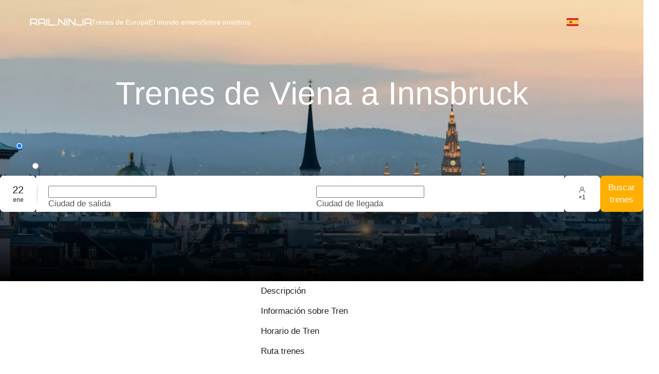

--- FILE ---
content_type: application/javascript; charset=UTF-8
request_url: https://rail.ninja/_next/static/w6CoE12VUdg4dTe4T94SL/_buildManifest.js
body_size: 2251
content:
self.__BUILD_MANIFEST=function(e,n,t,s,a,r,c,i,o,l,d,p,u,b,h,k,v,f,j,I,m,g,x,L,w,y,_,N,B,E,F,P,S,A,C,H,D,M,T,U,R,q,z,G,J,K,O,Q){return{__rewrites:{afterFiles:[{has:e,source:"/:nextInternalLocale(en|de|es|pt|it|fr|ru|cn|tw|ko|tr|el|nl|sv|nb|ar|pl|jp)/invoice/:invoiceId",destination:C},{has:e,source:"/:nextInternalLocale(en|de|es|pt|it|fr|ru|cn|tw|ko|tr|el|nl|sv|nb|ar|pl|jp)/order/:bookingId/complete",destination:H},{has:e,source:"/:nextInternalLocale(en|de|es|pt|it|fr|ru|cn|tw|ko|tr|el|nl|sv|nb|ar|pl|jp)/tickets/download/:bookingId",destination:H},{has:e,source:"/:nextInternalLocale(en|de|es|pt|it|fr|ru|cn|tw|ko|tr|el|nl|sv|nb|ar|pl|jp)/v:version([2-9]|1[0-9])/order/:bookingId/complete",destination:D},{has:e,source:"/:nextInternalLocale(en|de|es|pt|it|fr|ru|cn|tw|ko|tr|el|nl|sv|nb|ar|pl|jp)/v:version([2-9]|1[0-9])/order/:bookingId",destination:D},{has:e,source:"/:nextInternalLocale(en|de|es|pt|it|fr|ru|cn|tw|ko|tr|el|nl|sv|nb|ar|pl|jp)/trains/order/timetable/fare",destination:y},{has:e,source:"/:nextInternalLocale(en|de|es|pt|it|fr|ru|cn|tw|ko|tr|el|nl|sv|nb|ar|pl|jp)/trains/order/timetable/:legNumber",destination:y},{has:e,source:"/:nextInternalLocale(en|de|es|pt|it|fr|ru|cn|tw|ko|tr|el|nl|sv|nb|ar|pl|jp)/trains/order/timetable/:legNumber/fare",destination:y},{has:e,source:"/:nextInternalLocale(en|de|es|pt|it|fr|ru|cn|tw|ko|tr|el|nl|sv|nb|ar|pl|jp)/v:version([2-9]|1[0-9])/trains/order/timetable/fare",destination:_},{has:e,source:"/:nextInternalLocale(en|de|es|pt|it|fr|ru|cn|tw|ko|tr|el|nl|sv|nb|ar|pl|jp)/v:version([2-9]|1[0-9])/trains/order/timetable/:legNumber",destination:_},{has:e,source:"/:nextInternalLocale(en|de|es|pt|it|fr|ru|cn|tw|ko|tr|el|nl|sv|nb|ar|pl|jp)/v:version([2-9]|1[0-9])/trains/order/timetable/:legNumber/fare",destination:_},{has:e,source:"/:nextInternalLocale(en|de|es|pt|it|fr|ru|cn|tw|ko|tr|el|nl|sv|nb|ar|pl|jp)/v:version([2-9]|1[0-9])/trains/order/:bookingId/passenger",destination:"/:nextInternalLocale/trains/order/:bookingId/passenger?version=:version"},{has:e,source:"/:nextInternalLocale(en|de|es|pt|it|fr|ru|cn|tw|ko|tr|el|nl|sv|nb|ar|pl|jp)/v:version([2-9]|1[0-9])/trains/order/:bookingId/payment",destination:"/:nextInternalLocale/trains/order/:bookingId/payment?version=:version"},{has:e,source:"/:nextInternalLocale(en|de|es|pt|it|fr|ru|cn|tw|ko|tr|el|nl|sv|nb|ar|pl|jp)/v:version([2-9]|1[0-9])/invoice/:invoiceId",destination:M},{has:e,source:"/:nextInternalLocale(en|de|es|pt|it|fr|ru|cn|tw|ko|tr|el|nl|sv|nb|ar|pl|jp)/v:version([2-9]|1[0-9])/invoice/:invoiceId/payment",destination:M},{has:e,source:"/:nextInternalLocale(en|de|es|pt|it|fr|ru|cn|tw|ko|tr|el|nl|sv|nb|ar|pl|jp)/v:version([2-9]|1[0-9])/user/:userId/my-trips/:tripPeriod",destination:"/:nextInternalLocale/user/:userId/my-trips/:tripPeriod?version=:version"},{has:e,source:"/:nextInternalLocale(en|de|es|pt|it|fr|ru|cn|tw|ko|tr|el|nl|sv|nb|ar|pl|jp)/v:version([2-9]|1[0-9])/user/:userId/:path*",destination:"/:nextInternalLocale/user/:userId/:path*?version=:version"},{has:e,source:"/:nextInternalLocale(en|de|es|pt|it|fr|ru|cn|tw|ko|tr|el|nl|sv|nb|ar|pl|jp)/:version(v[3,5-9])/invoice/:invoiceId",destination:T},{has:e,source:"/:nextInternalLocale(en|de|es|pt|it|fr|ru|cn|tw|ko|tr|el|nl|sv|nb|ar|pl|jp)/:version(v[4])/invoice/:invoiceId",destination:C},{has:e,source:"/:nextInternalLocale(en|de|es|pt|it|fr|ru|cn|tw|ko|tr|el|nl|sv|nb|ar|pl|jp)/:version(v[4])/trains/order/timetable/:legNum",destination:"/:nextInternalLocale/trains/order/timetable/"},{has:e,source:"/:nextInternalLocale(en|de|es|pt|it|fr|ru|cn|tw|ko|tr|el|nl|sv|nb|ar|pl|jp)/:version(v[2-9])/invoice/:invoiceId/payment",destination:T},{has:e,source:"/:nextInternalLocale(en|de|es|pt|it|fr|ru|cn|tw|ko|tr|el|nl|sv|nb|ar|pl|jp)/tickets/download/:bookingId/pdf",destination:"/:nextInternalLocale/api/tickets-download"},{has:e,source:"/:nextInternalLocale(en|de|es|pt|it|fr|ru|cn|tw|ko|tr|el|nl|sv|nb|ar|pl|jp)/robots.txt",destination:e},{has:e,source:"/:nextInternalLocale(en|de|es|pt|it|fr|ru|cn|tw|ko|tr|el|nl|sv|nb|ar|pl|jp)/sitemap.xml",destination:"/:nextInternalLocale/api/sitemap"},{has:e,source:"/:nextInternalLocale(en|de|es|pt|it|fr|ru|cn|tw|ko|tr|el|nl|sv|nb|ar|pl|jp)/modules/:path*",destination:N},{has:e,source:"/:nextInternalLocale(en|de|es|pt|it|fr|ru|cn|tw|ko|tr|el|nl|sv|nb|ar|pl|jp)/core/:path*",destination:N},{has:e,source:"/:nextInternalLocale(en|de|es|pt|it|fr|ru|cn|tw|ko|tr|el|nl|sv|nb|ar|pl|jp)/sitemap_generator/:path*",destination:N},{has:e,source:"/:nextInternalLocale(en|de|es|pt|it|fr|ru|cn|tw|ko|tr|el|nl|sv|nb|ar|pl|jp)/.well-known/apple-developer-merchantid-domain-association",destination:"/:nextInternalLocale/api/airwallexApplePayMerchantId"},{has:e,source:"/:nextInternalLocale(en|de|es|pt|it|fr|ru|cn|tw|ko|tr|el|nl|sv|nb|ar|pl|jp)/:version(v[2-9][0-9]*)/user/:userId/:path*",destination:"/:nextInternalLocale/user/:userId/:path*"},{has:e,source:"/:nextInternalLocale(en|de|es|pt|it|fr|ru|cn|tw|ko|tr|el|nl|sv|nb|ar|pl|jp)/reset-password/:resetCode/:hexEmail",destination:U},{has:e,source:"/:nextInternalLocale(en|de|es|pt|it|fr|ru|cn|tw|ko|tr|el|nl|sv|nb|ar|pl|jp)/:version(v[2-9][0-9]*)/reset-password/:resetCode/:hexEmail",destination:U},{has:e,source:"/:nextInternalLocale(en|de|es|pt|it|fr|ru|cn|tw|ko|tr|el|nl|sv|nb|ar|pl|jp)/apple-touch-icon-precomposed.png",destination:"/:nextInternalLocale/apple-touch-icon.png"},{has:e,source:"/:nextInternalLocale(en|de|es|pt|it|fr|ru|cn|tw|ko|tr|el|nl|sv|nb|ar|pl|jp)/apple-touch-icon-120x120-precomposed.png",destination:"/:nextInternalLocale/apple-touch-icon-120x120.png"},{has:e,source:"/:nextInternalLocale(en|de|es|pt|it|fr|ru|cn|tw|ko|tr|el|nl|sv|nb|ar|pl|jp)/apple-touch-icon-152x152-precomposed.png",destination:"/:nextInternalLocale/apple-touch-icon-152x152.png"},{has:e,source:"/:nextInternalLocale(en|de|es|pt|it|fr|ru|cn|tw|ko|tr|el|nl|sv|nb|ar|pl|jp)/v:version([2-9]|1[0-9])",destination:"/:nextInternalLocale"},{has:e,source:"/:nextInternalLocale(en|de|es|pt|it|fr|ru|cn|tw|ko|tr|el|nl|sv|nb|ar|pl|jp)/v:version([2-9]|1[0-9])/:path*",destination:"/:nextInternalLocale/:path*?version=:version"}],beforeFiles:[],fallback:[]},__routerFilterStatic:{numItems:0,errorRate:1e-4,numBits:0,numHashes:q,bitArray:[]},__routerFilterDynamic:{numItems:0,errorRate:1e-4,numBits:0,numHashes:q,bitArray:[]},"/":[b,j,n,s,a,c,i,t,o,l,d,p,r,h,u,z,k,G,I,m,J,"static/chunks/pages/index-3784a94c7b5fc8e6.js"],"/_error":[n,t,r,"static/chunks/9545-fb6fb76f45a263f7.js","static/chunks/2542-456d5fb58e0a389c.js","static/chunks/1908-e6f58ff290f7f101.js","static/chunks/pages/_error-72cc86038a5d091a.js"],"/invoice/[invoiceId]/payment":[v,f,n,s,a,c,i,t,o,l,d,p,r,h,u,k,"static/chunks/305-637979f13f7f3991.js",I,K,B,m,L,E,"static/chunks/pages/invoice/[invoiceId]/payment-8d12d52fbeddaf59.js"],"/invoices-and-receipts/[bookingId]":[b,v,f,n,s,a,c,i,t,o,l,d,p,r,h,u,k,F,I,m,L,P,"static/chunks/pages/invoices-and-receipts/[bookingId]-21aa6e1dedd43530.js"],"/modification/[cartHash]/payment":["static/chunks/2f12f29a-b7676b706e93a8ab.js",b,j,S,v,f,g,n,w,s,a,c,i,t,o,l,d,p,A,O,r,"static/chunks/9421-b0bd17359c1d7b38.js",h,u,k,"static/chunks/1906-e8639328f5ea7400.js","static/chunks/5116-7c30719cdef351e3.js","static/chunks/5515-ea8697d3852b5230.js","static/chunks/9058-8a87450d40578577.js",K,"static/chunks/4315-2c035f432f7ebbb1.js","static/chunks/5472-248e6b8c6ac4c134.js",B,"static/chunks/6802-394907f047452573.js","static/chunks/8818-72a8f5f27a0db111.js",E,"static/chunks/pages/modification/[cartHash]/payment-ecec996886befe57.js"],"/order/[bookingId]":[b,j,S,v,f,g,n,w,s,a,c,i,t,o,l,d,p,A,O,r,"static/chunks/594-f0834eb6227013b0.js",u,Q,"static/chunks/2464-23eb6d57034b2f5c.js","static/chunks/441-2a870dcd75d31a4e.js","static/chunks/9924-14e2d696f0f0ab19.js","static/chunks/5318-138bc1382c413f5c.js",B,"static/chunks/3420-1b2db7f747450f54.js","static/chunks/8492-a28176b41a4d6b63.js",E,"static/chunks/2337-6b35d733e9edb326.js","static/chunks/pages/order/[bookingId]-24d0c4bc86fd6efe.js"],"/payment/complete":["static/chunks/pages/payment/complete-473ab71030eba53e.js"],"/payment/processing":[b,j,S,g,n,w,s,a,t,A,"static/chunks/9946-023461797aca05de.js","static/chunks/pages/payment/processing-8159215a07ad7fbb.js"],"/trains/order/timetable":["static/chunks/pages/trains/order/timetable-72abbbfadb67b5fe.js"],"/trains/order/[bookingId]/passenger":["static/chunks/pages/trains/order/[bookingId]/passenger-4f2fd80c4147b5f7.js"],"/trains/order/[bookingId]/payment":["static/chunks/pages/trains/order/[bookingId]/payment-10874caf3836c0a1.js"],"/user/[userId]/manage-password":[b,j,v,f,g,n,w,s,a,c,i,t,o,l,d,p,r,h,u,k,F,"static/chunks/9370-af72aa6d7e2a7200.js",I,m,P,"static/chunks/pages/user/[userId]/manage-password-6d8b7f0934ad4629.js"],"/user/[userId]/my-trips/[ordersStatus]":[v,f,g,n,s,a,c,i,t,o,l,d,p,r,h,u,k,Q,"static/chunks/2169-24d95478c527f14e.js",F,"static/chunks/5068-60375bb37546f56c.js",I,m,L,P,"static/chunks/pages/user/[userId]/my-trips/[ordersStatus]-abff47b4bc1be61d.js"],"/welcome/1/[slug]":["static/chunks/pages/welcome/1/[slug]-023ffec64d169f7d.js"],"/welcome/2/[slug]":["static/chunks/pages/welcome/2/[slug]-d7dc31f2077a20e9.js"],"/welcome/3/[slug]":["static/chunks/pages/welcome/3/[slug]-995ee611b6b4dab3.js"],"/welcome-main/[slug]":["static/chunks/pages/welcome-main/[slug]-2f590a134e3fd746.js"],"/[...externalPath]":[b,j,v,f,n,s,a,c,i,t,o,l,d,p,r,h,u,z,k,G,I,m,L,J,"static/chunks/pages/[...externalPath]-cfe1c0e099b812a6.js"],sortedPages:["/","/_app","/_error","/invoice/[invoiceId]/payment","/invoices-and-receipts/[bookingId]","/modification/[cartHash]/payment","/order/[bookingId]","/payment/complete","/payment/processing","/trains/order/timetable","/trains/order/[bookingId]/passenger","/trains/order/[bookingId]/payment","/user/[userId]/manage-password","/user/[userId]/my-trips/[ordersStatus]","/welcome/1/[slug]","/welcome/2/[slug]","/welcome/3/[slug]","/welcome-main/[slug]","/[...externalPath]"]}}(void 0,"static/chunks/7751-a3ef3059a2a4efa2.js","static/chunks/1394-8f7f8dc7e694d82e.js","static/chunks/9072-9d0f485b043d50a3.js","static/chunks/4998-32088d303ff57eb0.js","static/chunks/7698-439ad83ef4692b68.js","static/chunks/5173-b7de78674487116c.js","static/chunks/1287-a6ab517d4cc32d70.js","static/chunks/3524-676b89b0ab92736f.js","static/chunks/7701-bcc40bad1db5f8f9.js","static/chunks/2923-d0417981c87c36c6.js","static/chunks/3873-31ded6e0d4e48c47.js","static/chunks/3158-03fd00666e8a31dd.js","static/chunks/837-e64bbe5132261861.js","static/chunks/7450-d0a5810e7c0786b8.js","static/chunks/7323-e471d9cf740ce862.js","static/chunks/363-47492dd3867012b5.js","static/chunks/9374-9c682b4cf1cd466a.js","static/chunks/6125-542ca234c1a72f26.js","static/chunks/1277-e7f34b2d913aa5c3.js","static/chunks/7738-8eeb3757e143847a.js","static/chunks/5291-591f10b3672e84ff.js",0,"static/chunks/4088-d95b4f08eb7d671a.js","static/chunks/605-420d7ea16f0394d6.js","/:nextInternalLocale/trains/order/timetable","/:nextInternalLocale/trains/order/timetable?version=:version","/:nextInternalLocale/api/proxy","static/chunks/4125-e5e913b20962874a.js","static/chunks/1568-26fb984dde7e4716.js","static/chunks/7093-d8b9aaa3faf34a10.js","static/chunks/8568-75de176511e09598.js","static/chunks/181-d9bf8e6edc7be386.js","static/chunks/1281-c6014cdc5ffb0d7b.js","/:nextInternalLocale/invoice/:invoiceId/payment","/:nextInternalLocale/order/:bookingId","/:nextInternalLocale/order/:bookingId?version=:version","/:nextInternalLocale/invoice/:invoiceId/payment?version=:version","/:nextInternalLocale/v2/invoice/:invoiceId","/:nextInternalLocale/?resetCode=:resetCode&hexEmail=:hexEmail",0,NaN,"static/chunks/1307-6b4fb9d3636349fe.js","static/chunks/6154-bb73e7448e18e574.js","static/chunks/3690-fc11f75b1e4bff2d.js","static/chunks/5659-67a61a45b4b951dd.js","static/chunks/7260-e236fe052dd926f1.js","static/chunks/2077-a4392f1ddc9d039f.js"),self.__BUILD_MANIFEST_CB&&self.__BUILD_MANIFEST_CB();

--- FILE ---
content_type: application/javascript; charset=UTF-8
request_url: https://rail.ninja/_next/static/chunks/pages/_app-e5f9f0209acb69e4.js
body_size: 158553
content:
try{!function(){var e="undefined"!=typeof window?window:"undefined"!=typeof global?global:"undefined"!=typeof globalThis?globalThis:"undefined"!=typeof self?self:{},t=(new e.Error).stack;t&&(e._sentryDebugIds=e._sentryDebugIds||{},e._sentryDebugIds[t]="db4fc3f6-643c-44d3-8a16-4cbc66f02ee6",e._sentryDebugIdIdentifier="sentry-dbid-db4fc3f6-643c-44d3-8a16-4cbc66f02ee6")}()}catch(e){}(self.webpackChunk_N_E=self.webpackChunk_N_E||[]).push([[636],{289:(e,t,r)=>{"use strict";function n(){try{var e=!Boolean.prototype.valueOf.call(Reflect.construct(Boolean,[],function(){}))}catch(e){}return(n=function(){return!!e})()}r.d(t,{A:()=>n})},540:(e,t,r)=>{"use strict";r.d(t,{A:()=>n});let n={items_per_page:"/ page",jump_to:"Go to",jump_to_confirm:"confirm",page:"Page",prev_page:"Previous Page",next_page:"Next Page",prev_5:"Previous 5 Pages",next_5:"Next 5 Pages",prev_3:"Previous 3 Pages",next_3:"Next 3 Pages",page_size:"Page Size"}},836:(e,t,r)=>{"use strict";function n(e){if(Array.isArray(e))return e}r.d(t,{A:()=>n})},909:function(e,t,r){e.exports=function(e){"use strict";var t={name:"pt",weekdays:"domingo_segunda-feira_ter\xe7a-feira_quarta-feira_quinta-feira_sexta-feira_s\xe1bado".split("_"),weekdaysShort:"dom_seg_ter_qua_qui_sex_sab".split("_"),weekdaysMin:"Do_2\xaa_3\xaa_4\xaa_5\xaa_6\xaa_Sa".split("_"),months:"janeiro_fevereiro_mar\xe7o_abril_maio_junho_julho_agosto_setembro_outubro_novembro_dezembro".split("_"),monthsShort:"jan_fev_mar_abr_mai_jun_jul_ago_set_out_nov_dez".split("_"),ordinal:function(e){return e+"\xba"},weekStart:1,yearStart:4,formats:{LT:"HH:mm",LTS:"HH:mm:ss",L:"DD/MM/YYYY",LL:"D [de] MMMM [de] YYYY",LLL:"D [de] MMMM [de] YYYY [\xe0s] HH:mm",LLLL:"dddd, D [de] MMMM [de] YYYY [\xe0s] HH:mm"},relativeTime:{future:"em %s",past:"h\xe1 %s",s:"alguns segundos",m:"um minuto",mm:"%d minutos",h:"uma hora",hh:"%d horas",d:"um dia",dd:"%d dias",M:"um m\xeas",MM:"%d meses",y:"um ano",yy:"%d anos"}};return(e&&"object"==typeof e&&"default"in e?e:{default:e}).default.locale(t,null,!0),t}(r(96857))},1729:(e,t,r)=>{"use strict";r.d(t,{Kn:()=>i,gB:()=>o,ks:()=>s});var n,a,o=((n={}).Departure="departure_datetime",n.Price="cheapest_coach_class.cheapest_fare.price.number",n.Speed="running_time",n);let i=["departure_datetime","running_time","cheapest_coach_class.cheapest_fare.price.number"];var s=((a={}).Asc="asc",a.Desc="desc",a)},2193:(e,t,r)=>{"use strict";r.d(t,{A:()=>s,M:()=>i});var n=r(60004),a=r(98675),o=r(78208);let i="/common/images/blankImage.png",s=()=>{let e=(0,n.useRef)(null),t=(0,n.useRef)(new Set),r=(0,n.useCallback)((e,r)=>{let n=e.dataset.src;if(n){if(t.current.has(n)){e.src!==n&&(e.src=n);return}e.classList.add("lazy"),e.src=i,r.observe(e)}},[]);(0,o.A)(()=>{if(!a.A)return;e.current||(e.current=new IntersectionObserver((e,r)=>{e.forEach(e=>{if(e.isIntersecting){let n=e.target.dataset.src;n&&!t.current.has(n)&&(t.current.add(n),document.querySelectorAll(`img[data-src="${n}"]`).forEach(e=>{e.src=n,e.classList.remove("lazy"),r.unobserve(e)}))}})},{threshold:.1}));let n=e.current,o=new MutationObserver(e=>{for(let t of e)for(let e of Array.from(t.addedNodes))e.nodeType===Node.ELEMENT_NODE&&(e.querySelectorAll("img[data-src]").forEach(e=>r(e,n)),"IMG"===e.tagName&&e.dataset.src&&r(e,n))});return document.querySelectorAll("img[data-src]").forEach(e=>r(e,n)),o.observe(document.body,{childList:!0,subtree:!0}),()=>{n.disconnect(),o.disconnect()}},[r])}},2789:(e,t,r)=>{"use strict";r.d(t,{h:()=>a});var n,a=((n={}).Ar="ar",n.Cimode="cimode",n.Cn="cn",n.De="de",n.El="el",n.En="en",n.Es="es",n.Fr="fr",n.It="it",n.Jp="jp",n.Ko="ko",n.Nb="nb",n.Nl="nl",n.Pl="pl",n.Pt="pt",n.Ru="ru",n.Sv="sv",n.Tr="tr",n.Tw="tw",n)},3537:e=>{"use strict";e.exports={debug:!1,fallbackLng:{default:["en"]},fallbackNS:["fallback"],i18n:{defaultLocale:"en",localeDetection:!1,locales:["en","de","es","pt","it","fr","ru","cn","tw","ko","tr","el","nl","sv","nb","ar","pl","jp"]},localePath:"common/locales",ns:["common"],reloadOnPrerender:!0}},3659:(e,t,r)=>{"use strict";r.d(t,{A:()=>o});var n=r(4181),a=r(39164);function o(e,t){if(t&&("object"==(0,n.A)(t)||"function"==typeof t))return t;if(void 0!==t)throw TypeError("Derived constructors may only return object or undefined");return(0,a.A)(e)}},4181:(e,t,r)=>{"use strict";function n(e){return(n="function"==typeof Symbol&&"symbol"==typeof Symbol.iterator?function(e){return typeof e}:function(e){return e&&"function"==typeof Symbol&&e.constructor===Symbol&&e!==Symbol.prototype?"symbol":typeof e})(e)}r.d(t,{A:()=>n})},5442:(e,t,r)=>{"use strict";r.d(t,{p7:()=>l,DA:()=>c,dE:()=>u,ZV:()=>d,f8:()=>p,st:()=>f,zM:()=>g,zF:()=>h});var n=r(17190);let a={addPassengers:(e,t="order_page")=>`${n.I}order/${e}/${t}/passenger`,cancellation:function(e){return`${this.order}/${e}/cancellation`},enhance:function(e){return`${this.order}/${e}/addons`},getOrder:function(e){return`${this.order}/${e}`},getPassengers:(e,t="order_page")=>`${n.I}order/${e}/${t}/passengers/info`,order:`${n.By}internal/train/order`,postponement:function(e){return`${this.order}/${e}/postponement`},verificationCode:function(e,t){return`${this.order}/${e}/verification/${t}`}};var o=r(99262),i=r(27879),s=r(12313);let{endpoints:l,useAddOrderPassengersMutation:c,useCancelOrderMutation:u,useGetEnhanceTripQuery:d,useGetOrderPassengersQuery:p,useGetOrderQuery:f,usePostponeMutation:h,usePostVerificationCodeMutation:g}=o.FH.injectEndpoints({endpoints:e=>({addOrderPassengers:e.mutation({invalidatesTags:[i.P.Passengers],query:({bookingId:e,passengersForm:t,requiredField:r,type:n})=>({body:(0,s.H)({passengersForm:t,requiredField:r}),method:"POST",url:a.addPassengers(e,n)})}),cancelOrder:e.mutation({invalidatesTags:[i.P.OrderModify],query:({bookingId:e,payload:t})=>({body:t,method:"POST",url:a.cancellation(e)})}),getEnhanceTrip:e.query({providesTags:[i.P.Translations],query:({bookingId:e})=>({url:a.enhance(e)})}),getOrder:e.query({keepUnusedDataFor:0,providesTags:[i.P.Order,i.P.Passengers,i.P.Logout,i.P.Login,i.P.Translations,i.P.OrderModify],query:e=>({url:a.getOrder(e)}),transformResponse:e=>({...e,availableActions:e.availableActions.reduce((e,t)=>({...e,[t.id]:t}),{})})}),getOrderPassengers:e.query({providesTags:[i.P.Passengers],query:({bookingId:e,type:t})=>({url:a.getPassengers(e,t)})}),postOrder:e.mutation({query:e=>({body:e,method:"POST",url:a.order})}),postpone:e.mutation({invalidatesTags:[i.P.Order],query:({bookingId:e})=>({body:{},method:"POST",url:a.postponement(e)})}),postVerificationCode:e.mutation({query:({bookingId:e,code:t})=>({body:{},method:"POST",url:a.verificationCode(e,t)})})})})},5807:(e,t,r)=>{"use strict";function n(){throw TypeError("Invalid attempt to destructure non-iterable instance.\nIn order to be iterable, non-array objects must have a [Symbol.iterator]() method.")}r.d(t,{A:()=>n})},5941:(e,t,r)=>{"use strict";e.exports=r(30073)},6175:(e,t,r)=>{"use strict";r.d(t,{A:()=>i});var n=r(98675),a=r(75657);class o{storageKey;storageType;storage;constructor({storageKey:e,storageType:t="locale"}){this.storageKey=e,this.storageType=t,this.storage=n.A?"session"===t?sessionStorage:localStorage:null}addValues(e){let t=this.getValue(),r=(0,a.A)(t||{},e);this.setValue(r)}clear(){this.storage?.removeItem(this.storageKey)}getValue(){let e=this.storage?.getItem(this.storageKey);if(e)try{return JSON.parse(e)}catch(e){console.error("Failed to parse stored data",e)}}getValueByKey(e){let t=this.getValue();return t?.[e]}removeByPath(e){let t=this.getValue();t&&(t&&((e,t)=>{let r=t.split("."),n=e;for(let e=0;e<r.length-1;e++){let t=r[e];if(t){if(!Object.prototype.hasOwnProperty.call(n,t))return;n=n[t]}}let a=r[r.length-1];a&&(Array.isArray(n)?n.splice(Number(a),1):"object"==typeof n&&delete n[a])})(t,e),this.setValue(t))}setValue(e){this.storage?.setItem(this.storageKey,JSON.stringify(e))}setValueByKey(e,t){let r={...this.getValue()||{},[e]:t};this.setValue(r)}}let i=o},6477:(e,t,r)=>{"use strict";r.d(t,{Kq:()=>h,Pj:()=>v,bN:()=>u,d4:()=>_,vA:()=>x,wA:()=>b});var n=r(60004),a=r(60422),o={notify(){},get:()=>[]},i="undefined"!=typeof window&&void 0!==window.document&&void 0!==window.document.createElement,s="undefined"!=typeof navigator&&"ReactNative"===navigator.product,l=i||s?n.useLayoutEffect:n.useEffect;function c(e,t){return e===t?0!==e||0!==t||1/e==1/t:e!=e&&t!=t}function u(e,t){if(c(e,t))return!0;if("object"!=typeof e||null===e||"object"!=typeof t||null===t)return!1;let r=Object.keys(e),n=Object.keys(t);if(r.length!==n.length)return!1;for(let n=0;n<r.length;n++)if(!Object.prototype.hasOwnProperty.call(t,r[n])||!c(e[r[n]],t[r[n]]))return!1;return!0}var d=Symbol.for("react-redux-context"),p="undefined"!=typeof globalThis?globalThis:{},f=function(){if(!n.createContext)return{};let e=p[d]??=new Map,t=e.get(n.createContext);return t||(t=n.createContext(null),e.set(n.createContext,t)),t}(),h=function(e){let{children:t,context:r,serverState:a,store:i}=e,s=n.useMemo(()=>{let e=function(e,t){let r,n=o,a=0,i=!1;function s(){u.onStateChange&&u.onStateChange()}function l(){if(a++,!r){let t,a;r=e.subscribe(s),t=null,a=null,n={clear(){t=null,a=null},notify(){let e=t;for(;e;)e.callback(),e=e.next},get(){let e=[],r=t;for(;r;)e.push(r),r=r.next;return e},subscribe(e){let r=!0,n=a={callback:e,next:null,prev:a};return n.prev?n.prev.next=n:t=n,function(){r&&null!==t&&(r=!1,n.next?n.next.prev=n.prev:a=n.prev,n.prev?n.prev.next=n.next:t=n.next)}}}}}function c(){a--,r&&0===a&&(r(),r=void 0,n.clear(),n=o)}let u={addNestedSub:function(e){l();let t=n.subscribe(e),r=!1;return()=>{r||(r=!0,t(),c())}},notifyNestedSubs:function(){n.notify()},handleChangeWrapper:s,isSubscribed:function(){return i},trySubscribe:function(){i||(i=!0,l())},tryUnsubscribe:function(){i&&(i=!1,c())},getListeners:()=>n};return u}(i);return{store:i,subscription:e,getServerState:a?()=>a:void 0}},[i,a]),c=n.useMemo(()=>i.getState(),[i]);return l(()=>{let{subscription:e}=s;return e.onStateChange=e.notifyNestedSubs,e.trySubscribe(),c!==i.getState()&&e.notifyNestedSubs(),()=>{e.tryUnsubscribe(),e.onStateChange=void 0}},[s,c]),n.createElement((r||f).Provider,{value:s},t)};function g(e=f){return function(){return n.useContext(e)}}var m=g();function y(e=f){let t=e===f?m:g(e),r=()=>{let{store:e}=t();return e};return Object.assign(r,{withTypes:()=>r}),r}var v=y(),b=function(e=f){let t=e===f?v:y(e),r=()=>t().dispatch;return Object.assign(r,{withTypes:()=>r}),r}(),S=(e,t)=>e===t,_=function(e=f){let t=e===f?m:g(e),r=(e,r={})=>{let{equalityFn:o=S}="function"==typeof r?{equalityFn:r}:r,{store:i,subscription:s,getServerState:l}=t();n.useRef(!0);let c=n.useCallback({[e.name]:t=>e(t)}[e.name],[e]),u=(0,a.useSyncExternalStoreWithSelector)(s.addNestedSub,i.getState,l||i.getState,c,o);return n.useDebugValue(u),u};return Object.assign(r,{withTypes:()=>r}),r}(),x=function(e){e()}},6931:(e,t,r)=>{"use strict";r.d(t,{Ay:()=>s,Rn:()=>a,fG:()=>i,hT:()=>o});let n=(0,r(67324).Z0)({initialState:{isModifyInProgress:!1},name:"modification",reducers:{setConfirmModalState:(e,t)=>{t.payload?e.confirmModal={...e.confirmModal,...t.payload}:delete e.confirmModal},setModificationData:(e,t)=>{if(!t.payload){delete e.modificationType,delete e.modifiableLeg;return}e.modificationType=t.payload.modificationType,e.modifiableLeg=t.payload.modifiableLeg},setModifyProgressState:(e,t)=>{e.isModifyInProgress=t.payload}}}),{setConfirmModalState:a,setModificationData:o,setModifyProgressState:i}=n.actions,s=n.reducer},7026:(e,t,r)=>{"use strict";e.exports=r(73625).style},7082:(e,t,r)=>{"use strict";r.d(t,{s1:()=>o,t4:()=>a,XB:()=>i.XB,dz:()=>n.A,Ix:()=>i.Ix,q5:()=>i.q5,my:()=>i.my,HQ:()=>i.HQ,UU:()=>i.UU});var n=r(87411);let a="putPayment",o="patchPayment";var i=r(69926)},7387:(e,t,r)=>{"use strict";r.r(t),r.d(t,{default:()=>eP});var n=r(60072),a=r(7026),o=r.n(a),i=r(96857),s=r.n(i),l=r(36808),c=r(10786),u=r.n(c),d=r(76316),p=r.n(d),f=r(6477),h=r(87771),g=r(98675),m=r(48982),y=r(55805),v=r(61255),b=r(24416),S=r(11508),_=r(59990),x=r(20542),A=r(71388);let k=({antdLocale:e,children:t,GlobalStyles:r,theme:a})=>{let{direction:o}=(0,_.A)(),i=a||A.Zj.rn?.[x.V.Light]||A._k;return(0,n.jsx)(S.NP,{theme:i,children:(0,n.jsxs)(b.Ay,{locale:e,direction:o,theme:{components:{Checkbox:{borderRadius:8,colorBgContainerDisabled:i?.colors.checkboxSecondary,colorPrimary:i?.colors.buttonText,colorPrimaryHover:i?.colors.checkboxSecondary,colorWhite:i?.colors.buttonText,controlInteractiveSize:32},Divider:{colorSplit:i.colors.fontSecondaryLight},Input:{colorBgContainer:i.colors.backgroundInput},Menu:{borderRadius:i.borderRadius.smNumber,itemActiveBg:i.colors.grey04},Modal:{boxShadow:i.shadows.modal,contentBg:i.colors.backgroundMain,headerBg:i.colors.backgroundMain,paddingContentHorizontalLG:0,paddingMD:0},Notification:{colorErrorBg:i.colors.Background.$value,colorInfoBg:i.colors.Background.$value,colorSuccessBg:i.colors.Background.$value,colorWarningBg:i.colors.Background.$value,width:370},Radio:{buttonColor:i.colors.fontMain,colorBgContainer:i.colors.backgroundMain,colorBorder:i.colors.buttonIconDisabled,colorPrimary:i.colors.primary,colorPrimaryHover:i.colors.primary,dotSize:10,radioSize:24},Result:{subtitleFontSize:14},Spin:{colorPrimary:i.colors.primary}},token:{borderRadiusLG:i.borderRadius.defaultNumber,boxShadowSecondary:i.shadows.modal,colorBgElevated:i.colors.backgroundMain,colorError:i.colors.red,colorText:i.colors.fontMain,colorTextDescription:i.colors.fontSecondary,fontFamily:i.fontFamily.rn}},children:[r&&(0,n.jsx)(r,{}),t]})})};var w=r(97965),$=r(33571),O=r(52734),T=r(78208),P=r(63736),E=r(69956),C=r(20807),M=r(53593),L=r(9113),D=r(66396),I=r(20968),R=r(43606),j=r(10983),F=r.n(j),N=r(73641),H=r(96461),B=r(44497);let Y=["click","keydown","scroll"];var z=r(2193),q=r(60004),W=r(16732),J=r(18085),U=r(20215),V=r(87979),G=r(27133),K=r(99107),X=r(80904),Q=r(56021),Z=r.n(Q),ee=r(38484);let et=()=>{let e=(0,L.j)();return(0,q.useEffect)(()=>{let t=()=>e((0,ee.A)());window.AF_SMART_SCRIPT?t():(window.AF_SMART_SCRIPT||(window.AF_SMART_SCRIPT={}),window.AF_SMART_SCRIPT.finishInitHandler=t)},[]),(0,n.jsx)(Z(),{src:"/common/scripts/appsFlyerSmartScript.js",strategy:"afterInteractive"})};var er=r(48541);let en="GTM-W58XWFW",ea=({isGTMLazyLoading:e})=>{let t=(0,L.j)(),r=(0,L.G)(H.Cz),a=(0,q.useCallback)(()=>t((0,er.g)(!0)),[]);if((0,T.A)(()=>(window.onGTMLoadFinishCallback=a,()=>{delete window.onGTMLoadFinishCallback}),[a]),en&&(r||!e))return(0,n.jsx)(Z(),{dangerouslySetInnerHTML:{__html:`
          (function(w,d,s,l,i){
            w[l]=w[l]||[];
            w[l].push({
              'gtm.start':new Date().getTime(),
              event:'gtm.js',
              eventCallback: function() {window.onGTMLoadFinishCallback?.()}
            });
            var f=d.getElementsByTagName(s)[0],
            j=d.createElement(s),dl=l!='dataLayer'?'&l='+l:'';
            j.async=true;
            j.src='https://www.googletagmanager.com/gtm.js?id='+i+dl;
            f.parentNode.insertBefore(j,f);
          })(window,document,'script','dataLayer','${en}');
        `},strategy:e?"lazyOnload":"afterInteractive"})},eo=[N.A.passengers,N.A.payment],ei="117617",es=(0,q.memo)(()=>{let e=(0,L.G)(H.Cz),t=!I.A.getCookie(w.A.AWC);if(!ei||!e||t){t&&g.A&&delete window.AWIN;return}return(0,n.jsx)(Z(),{strategy:"lazyOnload",src:`https://www.dwin1.com/${ei}.js`,onReady:()=>{if(!window.AWIN)return;let e=!eo.some(e=>F()?.asPath.includes(e));window.AWIN.Tracking?.Consent?.setAdvertiserConsentStatus?.(e)}})}),el=(0,n.jsxs)(n.Fragment,{children:[(0,n.jsx)("link",{href:"https://dev.visualwebsiteoptimizer.com",rel:"preconnect"}),(0,n.jsx)("script",{dangerouslySetInnerHTML:{__html:`
              window._vwo_code = window._vwo_code || (function() {
                var account_id = 57556,
                    version = 1.5,
                    settings_tolerance = 2000,
                    library_tolerance = 2500,
                    is_spa = 1,
                    hide_element = 'body',
                    hide_element_style = 'opacity:0 !important;filter:alpha(opacity=0) !important;background:none !important';

                var f = false, w = window, d = document, vwoCodeEl = d.querySelector('#vwoCode'), code = {
                  library_tolerance: function() { return library_tolerance },
                  hide_element_style: function() { return '{' + hide_element_style + '}' },
                  finish: function() { 
                    if (!f) { 
                      f = true; 
                      var e = d.getElementById('_vis_opt_path_hides'); 
                      if (e) e.parentNode.removeChild(e); 
                    } 
                  },
                  finished: function() { return f },
                  load: function(e) { 
                    var t = d.createElement('script'); 
                    t.fetchPriority = 'high'; 
                    t.src = e; 
                    t.type = 'text/javascript'; 
                    t.onerror = function() { _vwo_code.finish() }; 
                    d.getElementsByTagName('head')[0].appendChild(t); 
                  },
                  getVersion: function() { return version },
                  init: function() {
                    if (d.URL.indexOf('__vwo_disable__') > -1) return;
                    w.settings_timer = setTimeout(function() { _vwo_code.finish() }, settings_tolerance);
                    var i = hide_element ? hide_element + '{' + hide_element_style + '}' : '';
                    var t = d.createElement('style');
                    t.setAttribute('id', '_vis_opt_path_hides');
                    vwoCodeEl && t.setAttribute('nonce', vwoCodeEl.nonce);
                    t.setAttribute('type', 'text/css');
                    t.appendChild(d.createTextNode(i));
                    d.getElementsByTagName('head')[0].appendChild(t);
                    this.load('https://dev.visualwebsiteoptimizer.com/j.php?a=' + account_id + '&u=' + encodeURIComponent(d.URL) + '&f=' + +is_spa + '&vn=' + version);
                    return w.settings_timer;
                  }
                };
                w._vwo_settings_timer = code.init();
                return code;
              }());
            `},"data-cfasync":"false",id:"vwoCode"})]});var ec=r(18037);let eu="f43rmdee",ed=N.A.user.replace(/\//g,"\\/"),ep=N.A.myTrips.replace(/\//g,"\\/"),ef=N.A.myTrips.replace(/^\//,"").replace(/\//g,"\\/"),eh=[RegExp(`^${N.A.customerSupport}`),RegExp(`^${ep}(\\/[^/]+)?$|^${ed}\\/[^/]+\\/${ef}(\\/[^/]+)?$`),/^(?!\/trains\/order)\/order\/[^/]+$/,RegExp(`^${N.A.ticketDownload}`)],eg=()=>{let e,t=(0,j.useRouter)(),r=(0,ec.A)(),a=eu&&(!r||(e=t.asPath,eh.some(t=>t.test(e))));if((0,q.useEffect)(()=>(a&&window.Intercom?.("boot",window.intercomSettings),()=>{window.Intercom?.("shutdown")}),[a]),a)return(0,n.jsxs)(n.Fragment,{children:[(0,n.jsx)(Z(),{id:"intercom-settings",strategy:"afterInteractive",dangerouslySetInnerHTML:{__html:`
  window.intercomSettings = {
    api_base: "https://api-iam.intercom.io/",
    app_id: "${eu}"
  };
`}}),(0,n.jsx)(Z(),{id:"intercom-loader",strategy:"afterInteractive",dangerouslySetInnerHTML:{__html:`
  (function() {
    var w = window;
    var ic = w.Intercom;
    if (typeof ic === "function") {
      ic('reattach_activator');
      ic('update', w.intercomSettings);
    } else {
      var d = document;
      var i = function() {
        i.c(arguments);
      };
      i.q = [];
      i.c = function(args) {
        i.q.push(args);
      };
      w.Intercom = i;
      var l = function() {
        var s = d.createElement('script');
        s.type = 'text/javascript';
        s.async = true;
        s.src = 'https://widget.intercom.io/widget/${eu}';
        var x = d.getElementsByTagName('script')[0];
        x.parentNode.insertBefore(s, x);
      };
      if (document.readyState === 'complete') {
        l();
      } else if (w.attachEvent) {
        w.attachEvent('onload', l);
      } else {
        w.addEventListener('load', l, false);
      }
    }
  })();
`}})]})},em="rn"===h.c.Rn;var ey=r(42701);let ev=(0,S.DU)(["html{height:100%;scroll-behavior:smooth;-webkit-tap-highlight-color:transparent;}nextjs-portal{display:none;}body{min-height:100%;height:100%;width:100%;overflow-x:hidden;background:",";-webkit-text-size-adjust:none;#__next{height:inherit;width:inherit;}}*{box-sizing:border-box;margin:0;padding:0;color:",";",';}path,svg{color:unset;}svg{fill:currentColor;}*:where([viewBox="0 0 24 24"]){height:24px;}a{color:inherit;text-decoration:none;}input{&:-webkit-autofill,&:-webkit-autofill:hover,&:-webkit-autofill:focus,&:-webkit-autofill:active{transition:background-color 9000s 0s;caret-color:',";-webkit-text-fill-color:",";-webkit-box-shadow:0 0 0 50px "," inset !important;}&::-webkit-contacts-auto-fill-button{visibility:hidden;display:none !important;pointer-events:none;position:absolute;right:0;}}.rc-virtual-list-scrollbar{width:4px !important;background:",";border-radius:2px;}.rc-virtual-list-scrollbar-thumb{background-color:"," !important;}button{border:none;background:none;cursor:pointer;}"],e=>e.theme.colors.backgroundPage,em?"inherit":e=>e.theme.colors.fontMain,ey.A,e=>e.theme.colors.fontMain,e=>e.theme.colors.fontMain,e=>e.theme.colors.backgroundInput,e=>e.theme.colors.backgroundBlueContainer,e=>e.theme.colors.primary);var eb=r(3537),eS=r.n(eb),e_=r(15192),ex=r.n(e_),eA=r(66961),ek=r.n(eA);r(94466),r(79822),r(92361),r(909),r(90420),r(88413),r(67007),r(91315),r(85483),r(49755),r(53984),r(13799),r(43560),r(54565),r(23546),r(38965),r(24468),s().extend(ek()),s().updateLocale("ru",{weekdaysShort:ex().weekdaysMin}),s().parseZone=function(e){if("string"==typeof e){let t=/^(.*)[+-](\d{2}):(\d{2})|(Z)$/.exec(e);if(null!==t)if("Z"===t[0])return s()(e,{args:arguments,utc:!0});else if(t[0].startsWith("+")){let e=t[2]?parseInt(t[2]):0,r=t[3]?parseInt(t[3]):0;return s()(t[1],{$offset:60*e+r,args:arguments})}else{let e=t[2]?parseInt(t[2]):0,r=t[3]?parseInt(t[3]):0;return s()(t[1],{$offset:-60*e+r,args:arguments})}}return s()(e,{args:arguments})};var ew=r(12784);let e$={[h.c.Hst]:`${u().style.fontFamily}, sans-serif !important`,[h.c.Rn]:"Arial, sans-serif !important",[h.c.Widget]:`${u().style.fontFamily}, sans-serif !important`},eO=({Component:e,pageProps:t})=>{let a,i,l,c,u;return a=(0,L.j)(),i=(0,L.G)(H.Cz),(0,T.A)(()=>{let e=()=>{Promise.all([r.e(253),r.e(2542),r.e(2106),r.e(7007)]).then(r.bind(r,47007))};if(i)return e();let t=F()?.asPath.includes(N.A.resetPassword),n=()=>{Y.forEach(e=>document.removeEventListener(e,n)),setTimeout(()=>{a((0,B.im)(!0)),e()},0)};t?n():Y.forEach(e=>document.addEventListener(e,n))},[a,i]),D.rq.getSiteInfo.useQuerySubscription(!1),K.kV.getCurrentUserInfo.useQuerySubscription(),(()=>{let e=(0,L.j)(),t=(0,E.A)()[$.A.BookingId],r=(0,L.G)(C.t6),n=(0,P.A)(),{experimentsInfo:a}=(0,D.Ne)(void 0,{selectFromResult:({data:e})=>({experimentsInfo:e})});(0,T.A)(()=>{let o=t||r,i=I.A.getCookie(w.A.CONVEXP)||"",s=a?.timetable?.[0]?.[i],l=a?.passenger?.[0]?.[i],c=a?.checkout?.[0]?.[i],u=s?.redirect_to?`${s?.redirect_to}${O.Ay.checkoutTimetable}`:O.X5.checkoutTimetable(),d=o?l?.redirect_to?O.ww.checkoutPassengers(l?.redirect_to,o):O.X5.checkoutPassengers(o):u,p=o?c?.redirect_to?O.ww.checkoutPayment(c?.redirect_to,o):O.X5.checkoutPayment(o,n):u;e((0,M.Kc)({passengerPath:d,paymentPath:p,timetablePath:u}))},[t,r,e,a?.checkout,a?.passenger,a?.timetable,n])})(),l=(0,L.j)(),c=(0,U.A)(V.H.mobile),u=(0,U.A)(V.H.tablet),(0,T.A)(()=>{let e=setTimeout(()=>l((0,B.DP)(c?G.b.Mobile:u?G.b.Tablet:G.b.Desktop)));return()=>clearTimeout(e)},[u,c]),(({action:e,needInitExecute:t})=>{let r=(0,W.useRouter)()?.locale,n=(0,q.useRef)(t?void 0:r);(0,q.useEffect)(()=>{r&&n.current!==r&&(n.current=r,e(J.D[r]))},[e,r])})({action:s().locale,needInitExecute:!0}),(0,q.useEffect)(()=>{if("complete"===document.readyState||"interactive"===document.readyState){document.documentElement.classList.remove("notranslate");let e=document.querySelector('meta[content="notranslate"]');e&&e.remove()}},[]),(()=>{let[e,{data:t={buildId:void 0}}]=(0,R.cB)();(0,T.A)(()=>{if(!g.A)return;let t=()=>void e();return window.addEventListener("focus",t),()=>{g.A&&window.removeEventListener("focus",t)}},[]),(0,T.A)(()=>{t?.buildId&&t.buildId!==window.__NEXT_DATA__.buildId&&window.location.reload()},[t?.buildId])})(),(0,z.A)(),(0,n.jsxs)(n.Fragment,{children:[(0,n.jsx)(o(),{id:"f901ec2414fc2a70",dynamic:[e$.rn,e$.rn],children:`html,body,*{font-family:${e$.rn}}font{color:inherit}input{}input:-webkit-autofill,input:-webkit-autofill::first-line,input:-webkit-autofill:hover,input:-webkit-autofill:focus,input:-webkit-autofill:active{font-family:${e$.rn}}#__next{height:100%}`}),(0,n.jsxs)(p(),{children:[(0,n.jsx)("meta",{content:"width=device-width, initial-scale=1, maximum-scale=1, user-scalable=no",name:"viewport",className:o().dynamic([["f901ec2414fc2a70",[e$.rn,e$.rn]]])}),(0,n.jsx)("meta",{content:"nointentdetection",name:"chrome",className:o().dynamic([["f901ec2414fc2a70",[e$.rn,e$.rn]]])}),(0,n.jsx)("meta",{content:"notranslate",name:"google",className:o().dynamic([["f901ec2414fc2a70",[e$.rn,e$.rn]]])}),(0,n.jsx)("link",{href:"/images/logo/logoShort.svg",rel:"shortcut icon",className:o().dynamic([["f901ec2414fc2a70",[e$.rn,e$.rn]]])}),(0,n.jsx)("link",{rel:"apple-touch-icon",sizes:"152x152",href:"/apple-touch-icon-152x152.png",className:o().dynamic([["f901ec2414fc2a70",[e$.rn,e$.rn]]])}),(0,n.jsx)("link",{rel:"apple-touch-icon",sizes:"120x120",href:"/apple-touch-icon-120x120.png",className:o().dynamic([["f901ec2414fc2a70",[e$.rn,e$.rn]]])}),(0,n.jsx)("link",{rel:"apple-touch-icon",sizes:"180x180",href:"/apple-touch-icon.png",className:o().dynamic([["f901ec2414fc2a70",[e$.rn,e$.rn]]])}),(0,n.jsx)("link",{rel:"icon",type:"image/x-icon",href:"/favicon.ico",className:o().dynamic([["f901ec2414fc2a70",[e$.rn,e$.rn]]])}),!y.A&&v.A&&el]}),(0,n.jsx)(ea,{isGTMLazyLoading:t.isGTMLazyLoading}),(0,n.jsx)(et,{}),(0,n.jsx)(es,{}),(0,n.jsx)(eg,{}),(0,n.jsx)(e,{...t,className:o().dynamic([["f901ec2414fc2a70",[e$.rn,e$.rn]]])+" "+(t&&null!=t.className&&t.className||"")})]})};g.A&&s().locale(document.documentElement.lang||m.A.langcode);let eT=({Component:e,props:t,...r})=>{let a=e.getLayout??(e=>e);return(0,n.jsx)(k,{antdLocale:r.pageProps.antdLocale,GlobalStyles:ev,children:(0,n.jsx)(ew.A.Provider,{value:t.pageProps,children:a((0,n.jsx)(eO,{Component:e,pageProps:t.pageProps}),r.pageProps)})})},eP=(0,l.Zh)(({Component:e,...t})=>{let{props:r,store:a}=X.iE.useWrappedStore(t);return(0,n.jsx)(f.Kq,{store:a,children:(0,n.jsx)(eT,{Component:e,...t,props:r})})},eS())},7522:(e,t,r)=>{"use strict";e.exports=r(28598)},7556:(e,t,r)=>{"use strict";r.d(t,{f:()=>o,g:()=>a});var n,a=((n={}).DOWNLOAD_FILE="downloadFile",n.GET_PASSENGERS_INFO="getPassengersInfo",n.GET_PASSENGERS_SAVED_LIST="getPassengersSavedList",n);let o=new Set(Object.values(a))},7778:(e,t,r)=>{"use strict";r.d(t,{vc:()=>s,PP:()=>l});var n=r(17190);let a={cheapestRateHotels:`${n.qB}cheapest-rate-search`};var o=r(33457),i=r(44706);let{endpoints:s,usePostCheapestRateHotelsMutation:l}=(0,o.xP)({baseQuery:(0,i.cw)({baseUrl:n.rt}),endpoints:e=>({postCheapestRateHotels:e.mutation({query:e=>({body:e,method:"POST",url:a.cheapestRateHotels})})})})},8351:(e,t,r)=>{"use strict";function n(){return!!window.document&&!!window.document.createElement}r.d(t,{A:()=>n})},8481:(e,t,r)=>{"use strict";r.r(t),r.d(t,{CSSMotionList:()=>eg,Provider:()=>S,default:()=>em});var n,a,o,i,s,l=r(14378),c=r(32122),u=r(91982),d=r(4181),p=r(86419),f=r.n(p),h=r(35369),g=r(68402),m=r(60004),y=r(97479),v=["children"],b=m.createContext({});function S(e){var t=e.children,r=(0,y.A)(e,v);return m.createElement(b.Provider,{value:r},t)}var _=r(8856),x=r(35664),A=r(37848),k=r(90111),w=function(e){(0,A.A)(r,e);var t=(0,k.A)(r);function r(){return(0,_.A)(this,r),t.apply(this,arguments)}return(0,x.A)(r,[{key:"render",value:function(){return this.props.children}}]),r}(m.Component),$=r(50647),O=r(68816),T=r(68729),P="none",E="appear",C="enter",M="leave",L="none",D="prepare",I="start",R="active",j="prepared",F=r(8351);function N(e,t){var r={};return r[e.toLowerCase()]=t.toLowerCase(),r["Webkit".concat(e)]="webkit".concat(t),r["Moz".concat(e)]="moz".concat(t),r["ms".concat(e)]="MS".concat(t),r["O".concat(e)]="o".concat(t.toLowerCase()),r}var H=(n=(0,F.A)(),a="undefined"!=typeof window?window:{},o={animationend:N("Animation","AnimationEnd"),transitionend:N("Transition","TransitionEnd")},n&&("AnimationEvent"in a||delete o.animationend.animation,"TransitionEvent"in a||delete o.transitionend.transition),o),B={};(0,F.A)()&&(B=document.createElement("div").style);var Y={};function z(e){if(Y[e])return Y[e];var t=H[e];if(t)for(var r=Object.keys(t),n=r.length,a=0;a<n;a+=1){var o=r[a];if(Object.prototype.hasOwnProperty.call(t,o)&&o in B)return Y[e]=t[o],Y[e]}return""}var q=z("animationend"),W=z("transitionend"),J=!!(q&&W),U=q||"animationend",V=W||"transitionend";function G(e,t){return e?"object"===(0,d.A)(e)?e[t.replace(/-\w/g,function(e){return e[1].toUpperCase()})]:"".concat(e,"-").concat(t):null}let K=function(e){var t=(0,m.useRef)();function r(t){t&&(t.removeEventListener(V,e),t.removeEventListener(U,e))}return m.useEffect(function(){return function(){r(t.current)}},[]),[function(n){t.current&&t.current!==n&&r(t.current),n&&n!==t.current&&(n.addEventListener(V,e),n.addEventListener(U,e),t.current=n)},r]};var X=(0,F.A)()?m.useLayoutEffect:m.useEffect,Q=r(10342);let Z=function(){var e=m.useRef(null);function t(){Q.A.cancel(e.current)}return m.useEffect(function(){return function(){t()}},[]),[function r(n){var a=arguments.length>1&&void 0!==arguments[1]?arguments[1]:2;t();var o=(0,Q.A)(function(){a<=1?n({isCanceled:function(){return o!==e.current}}):r(n,a-1)});e.current=o},t]};var ee=[D,I,R,"end"],et=[D,j];function er(e){return e===R||"end"===e}let en=function(e,t,r){var n=(0,O.A)(L),a=(0,u.A)(n,2),o=a[0],i=a[1],s=Z(),l=(0,u.A)(s,2),c=l[0],d=l[1],p=t?et:ee;return X(function(){if(o!==L&&"end"!==o){var e=p.indexOf(o),t=p[e+1],n=r(o);!1===n?i(t,!0):t&&c(function(e){function r(){e.isCanceled()||i(t,!0)}!0===n?r():Promise.resolve(n).then(r)})}},[e,o]),m.useEffect(function(){return function(){d()}},[]),[function(){i(D,!0)},o]},ea=(i=J,"object"===(0,d.A)(J)&&(i=J.transitionSupport),(s=m.forwardRef(function(e,t){var r=e.visible,n=void 0===r||r,a=e.removeOnLeave,o=void 0===a||a,s=e.forceRender,d=e.children,p=e.motionName,y=e.leavedClassName,v=e.eventProps,S=m.useContext(b).motion,_=!!(e.motionName&&i&&!1!==S),x=(0,m.useRef)(),A=(0,m.useRef)(),k=function(e,t,r,n){var a,o,i,s=n.motionEnter,d=void 0===s||s,p=n.motionAppear,f=void 0===p||p,h=n.motionLeave,g=void 0===h||h,y=n.motionDeadline,v=n.motionLeaveImmediately,b=n.onAppearPrepare,S=n.onEnterPrepare,_=n.onLeavePrepare,x=n.onAppearStart,A=n.onEnterStart,k=n.onLeaveStart,w=n.onAppearActive,L=n.onEnterActive,F=n.onLeaveActive,N=n.onAppearEnd,H=n.onEnterEnd,B=n.onLeaveEnd,Y=n.onVisibleChanged,z=(0,O.A)(),q=(0,u.A)(z,2),W=q[0],J=q[1],U=(a=m.useReducer(function(e){return e+1},0),o=(0,u.A)(a,2)[1],i=m.useRef(P),[(0,T.A)(function(){return i.current}),(0,T.A)(function(e){i.current="function"==typeof e?e(i.current):e,o()})]),V=(0,u.A)(U,2),G=V[0],Q=V[1],Z=(0,O.A)(null),ee=(0,u.A)(Z,2),et=ee[0],ea=ee[1],eo=G(),ei=(0,m.useRef)(!1),es=(0,m.useRef)(null),el=(0,m.useRef)(!1);function ec(){Q(P),ea(null,!0)}var eu=(0,$._q)(function(e){var t,n=G();if(n!==P){var a=r();if(!e||e.deadline||e.target===a){var o=el.current;n===E&&o?t=null==N?void 0:N(a,e):n===C&&o?t=null==H?void 0:H(a,e):n===M&&o&&(t=null==B?void 0:B(a,e)),o&&!1!==t&&ec()}}}),ed=K(eu),ep=(0,u.A)(ed,1)[0],ef=function(e){switch(e){case E:return(0,l.A)((0,l.A)((0,l.A)({},D,b),I,x),R,w);case C:return(0,l.A)((0,l.A)((0,l.A)({},D,S),I,A),R,L);case M:return(0,l.A)((0,l.A)((0,l.A)({},D,_),I,k),R,F);default:return{}}},eh=m.useMemo(function(){return ef(eo)},[eo]),eg=en(eo,!e,function(e){if(e===D){var t,n=eh[D];return!!n&&n(r())}return ev in eh&&ea((null==(t=eh[ev])?void 0:t.call(eh,r(),null))||null),ev===R&&eo!==P&&(ep(r()),y>0&&(clearTimeout(es.current),es.current=setTimeout(function(){eu({deadline:!0})},y))),ev===j&&ec(),!0}),em=(0,u.A)(eg,2),ey=em[0],ev=em[1];el.current=er(ev);var eb=(0,m.useRef)(null);X(function(){if(!ei.current||eb.current!==t){J(t);var r,n=ei.current;ei.current=!0,!n&&t&&f&&(r=E),n&&t&&d&&(r=C),(n&&!t&&g||!n&&v&&!t&&g)&&(r=M);var a=ef(r);r&&(e||a[D])?(Q(r),ey()):Q(P),eb.current=t}},[t]),(0,m.useEffect)(function(){(eo!==E||f)&&(eo!==C||d)&&(eo!==M||g)||Q(P)},[f,d,g]),(0,m.useEffect)(function(){return function(){ei.current=!1,clearTimeout(es.current)}},[]);var eS=m.useRef(!1);(0,m.useEffect)(function(){W&&(eS.current=!0),void 0!==W&&eo===P&&((eS.current||W)&&(null==Y||Y(W)),eS.current=!0)},[W,eo]);var e_=et;return eh[D]&&ev===I&&(e_=(0,c.A)({transition:"none"},e_)),[eo,ev,e_,null!=W?W:t]}(_,n,function(){try{return x.current instanceof HTMLElement?x.current:(0,h.Ay)(A.current)}catch(e){return null}},e),L=(0,u.A)(k,4),F=L[0],N=L[1],H=L[2],B=L[3],Y=m.useRef(B);B&&(Y.current=!0);var z=m.useCallback(function(e){x.current=e,(0,g.Xf)(t,e)},[t]),q=(0,c.A)((0,c.A)({},v),{},{visible:n});if(d)if(F===P)W=B?d((0,c.A)({},q),z):!o&&Y.current&&y?d((0,c.A)((0,c.A)({},q),{},{className:y}),z):!s&&(o||y)?null:d((0,c.A)((0,c.A)({},q),{},{style:{display:"none"}}),z);else{N===D?J="prepare":er(N)?J="active":N===I&&(J="start");var W,J,U=G(p,"".concat(F,"-").concat(J));W=d((0,c.A)((0,c.A)({},q),{},{className:f()(G(p,F),(0,l.A)((0,l.A)({},U,U&&J),p,"string"==typeof p)),style:H}),z)}else W=null;return m.isValidElement(W)&&(0,g.f3)(W)&&((0,g.A9)(W)||(W=m.cloneElement(W,{ref:z}))),m.createElement(w,{ref:A},W)})).displayName="CSSMotion",s);var eo=r(80057),ei=r(39164),es="keep",el="remove",ec="removed";function eu(e){var t;return t=e&&"object"===(0,d.A)(e)&&"key"in e?e:{key:e},(0,c.A)((0,c.A)({},t),{},{key:String(t.key)})}function ed(){var e=arguments.length>0&&void 0!==arguments[0]?arguments[0]:[];return e.map(eu)}var ep=["component","children","onVisibleChanged","onAllRemoved"],ef=["status"],eh=["eventProps","visible","children","motionName","motionAppear","motionEnter","motionLeave","motionLeaveImmediately","motionDeadline","removeOnLeave","leavedClassName","onAppearPrepare","onAppearStart","onAppearActive","onAppearEnd","onEnterStart","onEnterActive","onEnterEnd","onLeaveStart","onLeaveActive","onLeaveEnd"];let eg=function(e){var t=arguments.length>1&&void 0!==arguments[1]?arguments[1]:ea,r=function(e){(0,A.A)(n,e);var r=(0,k.A)(n);function n(){var e;(0,_.A)(this,n);for(var t=arguments.length,a=Array(t),o=0;o<t;o++)a[o]=arguments[o];return e=r.call.apply(r,[this].concat(a)),(0,l.A)((0,ei.A)(e),"state",{keyEntities:[]}),(0,l.A)((0,ei.A)(e),"removeKey",function(t){e.setState(function(e){return{keyEntities:e.keyEntities.map(function(e){return e.key!==t?e:(0,c.A)((0,c.A)({},e),{},{status:ec})})}},function(){0===e.state.keyEntities.filter(function(e){return e.status!==ec}).length&&e.props.onAllRemoved&&e.props.onAllRemoved()})}),e}return(0,x.A)(n,[{key:"render",value:function(){var e=this,r=this.state.keyEntities,n=this.props,a=n.component,o=n.children,i=n.onVisibleChanged,s=(n.onAllRemoved,(0,y.A)(n,ep)),l=a||m.Fragment,u={};return eh.forEach(function(e){u[e]=s[e],delete s[e]}),delete s.keys,m.createElement(l,s,r.map(function(r,n){var a=r.status,s=(0,y.A)(r,ef);return m.createElement(t,(0,eo.A)({},u,{key:s.key,visible:"add"===a||a===es,eventProps:s,onVisibleChanged:function(t){null==i||i(t,{key:s.key}),t||e.removeKey(s.key)}}),function(e,t){return o((0,c.A)((0,c.A)({},e),{},{index:n}),t)})}))}}],[{key:"getDerivedStateFromProps",value:function(e,t){var r=e.keys,n=t.keyEntities;return{keyEntities:(function(){var e=arguments.length>0&&void 0!==arguments[0]?arguments[0]:[],t=arguments.length>1&&void 0!==arguments[1]?arguments[1]:[],r=[],n=0,a=t.length,o=ed(e),i=ed(t);o.forEach(function(e){for(var t=!1,o=n;o<a;o+=1){var s=i[o];if(s.key===e.key){n<o&&(r=r.concat(i.slice(n,o).map(function(e){return(0,c.A)((0,c.A)({},e),{},{status:"add"})})),n=o),r.push((0,c.A)((0,c.A)({},s),{},{status:es})),n+=1,t=!0;break}}t||r.push((0,c.A)((0,c.A)({},e),{},{status:el}))}),n<a&&(r=r.concat(i.slice(n).map(function(e){return(0,c.A)((0,c.A)({},e),{},{status:"add"})})));var s={};return r.forEach(function(e){var t=e.key;s[t]=(s[t]||0)+1}),Object.keys(s).filter(function(e){return s[e]>1}).forEach(function(e){(r=r.filter(function(t){var r=t.key,n=t.status;return r!==e||n!==el})).forEach(function(t){t.key===e&&(t.status=es)})}),r})(n,ed(r)).filter(function(e){var t=n.find(function(t){var r=t.key;return e.key===r});return!t||t.status!==ec||e.status!==el})}}}]),n}(m.Component);return(0,l.A)(r,"defaultProps",{component:"div"}),r}(J),em=ea},8856:(e,t,r)=>{"use strict";function n(e,t){if(!(e instanceof t))throw TypeError("Cannot call a class as a function")}r.d(t,{A:()=>n})},9113:(e,t,r)=>{"use strict";r.d(t,{G:()=>o,j:()=>a});var n=r(6477);let a=n.wA.withTypes(),o=n.d4.withTypes()},10332:(e,t,r)=>{"use strict";r.d(t,{rc:()=>d,VG:()=>p,MY:()=>f,vp:()=>h,GX:()=>g,Bz:()=>m,k8:()=>y,pp:()=>v,pQ:()=>b,M3:()=>S});var n=r(99262),a=r(27879),o=r(34395),i=r(66121),s=r(19968),l=r(12313),c=r(76028),u=r(13777);let d=n.FH.injectEndpoints({endpoints:e=>({[c.A.deleteCart]:e.mutation({invalidatesTags:[a.P.OrderModify],query:e=>({method:"DELETE",url:u.A.getCart(e)})}),[c.A.deleteCartLeg]:e.mutation({query:({cartHash:e,leg:t})=>({method:"DELETE",url:u.A.cartLegTicket(e,t)})}),[c.A.getCart]:e.query({providesTags:(e,t,r)=>[{id:r,type:a.P.ModificationCart},a.P.CurrencyChange],query:e=>({url:u.A.getCart(e)})}),[c.A.getCartLeg]:e.query({providesTags:(e,t,{cartHash:r,leg:n})=>[{id:`${r}${n}`,type:a.P.ModificationCartLeg},a.P.CurrencyChange],query:({cartHash:e,leg:t})=>({url:u.A.cartLegTicket(e,t)})}),[c.A.getCartPassengers]:e.query({query:e=>({url:u.A.cartPassengers(e)})}),[c.A.getSearchTrains]:e.query({async queryFn({bookingId:e,leg:t,searchSessionId:r},{dispatch:n},a,o){let s=await o({method:"GET",params:{search_session_id:r},url:u.A.modificationSearchTrains(e,t)});if(s?.error)return s;if(s.meta?.response?.status===204||!s.data)return{data:null};let l=s.data;return n((0,i.pI)(l)),{data:null}},serializeQueryArgs:()=>c.A.getSearchTrains}),[c.A.getServiceOrderModificationOptions]:e.query({providesTags:[a.P.CurrencyChange],query:e=>({url:u.A.getServiceOrderModificationOptions(e)})}),[c.A.getTrainCoachClass]:e.query({async queryFn({bookingId:e,leg:t,searchSessionId:r,trainKey:n},{dispatch:a},o,s){let l=await s({method:"GET",params:{search_session_id:r,train_key:n},url:u.A.getCoachClasses(e,t)});if(l?.error)return l;if(l.meta?.response?.status===204||!l.data)return{data:null};let c=l.data;return a((0,i.wD)({coachClasses:c,trainKey:n})),{data:null}}}),[c.A.postCart]:e.mutation({invalidatesTags:[a.P.Order],query:({bookingId:e})=>({body:{orderHash:e},method:"POST",url:u.A.cart})}),[c.A.postSearchTrains]:e.query({async queryFn({bookingId:e,coach_class_upgrade:t,departure_date:r,leg:n},{dispatch:a},o,s){let l=await s({body:{coach_class_upgrade:t,departure_date:r},method:"POST",url:u.A.modificationSearchTrains(e,n)});if(l?.error)return l;let c=l.data;return a((0,i.pI)(c)),{data:null}},serializeQueryArgs:()=>c.A.postSearchTrains}),[c.A.putCartLeg]:e.mutation({invalidatesTags:(e,t,{cartHash:r,leg:n})=>[{id:`${r}${n}`,type:a.P.ModificationCartLeg},{id:r,type:a.P.ModificationCart}],query:({cartHash:e,leg:t,payload:r})=>({body:r,method:"PUT",url:u.A.cartLegTicket(e,t)})}),[c.A.putCartPassengers]:e.mutation({query:({cartHash:e,passengersForm:t,requiredField:r,specialRequests:n})=>({body:{passengers:((0,l.H)({passengersForm:t,requiredField:r})?.passengers).map(e=>{let t={};for(let r in e)t[(0,s.G)(r)]=e[r];return t}),specialRequests:n},method:"PUT",url:u.A.cartPassengers(e)})}),[c.A.putOrderModification]:e.mutation({query:({bookingId:e,cartHash:t,formValues:r})=>({body:{cartHash:t,payment:r?(0,o.A)(r):void 0},method:"PUT",url:u.A.orderModification(e)})}),[c.A.putServiceOrderModificationOptions]:e.mutation({query:({cartHash:e,payload:t})=>({body:t,method:"PUT",url:u.A.modificationOptions(e)})})})}),{endpoints:p,useGetCartLegQuery:f,useGetCartPassengersQuery:h,useGetCartQuery:g,useGetServiceOrderModificationOptionsQuery:m,useLazyGetTrainCoachClassQuery:y,usePostCartMutation:v,usePutCartPassengersMutation:b,usePutOrderModificationMutation:S}=d},10342:(e,t,r)=>{"use strict";r.d(t,{A:()=>l});var n=function(e){return+setTimeout(e,16)},a=function(e){return clearTimeout(e)};"requestAnimationFrame"in window&&(n=function(e){return window.requestAnimationFrame(e)},a=function(e){return window.cancelAnimationFrame(e)});var o=0,i=new Map,s=function(e){var t=arguments.length>1&&void 0!==arguments[1]?arguments[1]:1,r=o+=1;return!function t(a){if(0===a)i.delete(r),e();else{var o=n(function(){t(a-1)});i.set(r,o)}}(t),r};s.cancel=function(e){var t=i.get(e);return i.delete(e),a(t)};let l=s},10786:e=>{e.exports={style:{fontFamily:"'DMSans', 'DMSans Fallback'"},className:"__className_0f4a25"}},10983:(e,t,r)=>{e.exports=r(76181)},11508:(e,t,r)=>{"use strict";r.d(t,{NP:()=>tc,DU:()=>tv,AH:()=>th,Ay:()=>tm,i7:()=>tb,I4:()=>tm,DP:()=>tl});var n=function(){return(n=Object.assign||function(e){for(var t,r=1,n=arguments.length;r<n;r++)for(var a in t=arguments[r])Object.prototype.hasOwnProperty.call(t,a)&&(e[a]=t[a]);return e}).apply(this,arguments)};function a(e,t,r){if(r||2==arguments.length)for(var n,a=0,o=t.length;a<o;a++)!n&&a in t||(n||(n=Array.prototype.slice.call(t,0,a)),n[a]=t[a]);return e.concat(n||Array.prototype.slice.call(t))}"function"==typeof SuppressedError&&SuppressedError;var o=r(60004),i=r(60079),s=r.n(i),l="-ms-",c="-moz-",u="-webkit-",d="comm",p="rule",f="decl",h="@keyframes",g=Math.abs,m=String.fromCharCode,y=Object.assign;function v(e,t){return(e=t.exec(e))?e[0]:e}function b(e,t,r){return e.replace(t,r)}function S(e,t,r){return e.indexOf(t,r)}function _(e,t){return 0|e.charCodeAt(t)}function x(e,t,r){return e.slice(t,r)}function A(e){return e.length}function k(e,t){return t.push(e),e}function w(e,t){return e.filter(function(e){return!v(e,t)})}var $=1,O=1,T=0,P=0,E=0,C="";function M(e,t,r,n,a,o,i,s){return{value:e,root:t,parent:r,type:n,props:a,children:o,line:$,column:O,length:i,return:"",siblings:s}}function L(e,t){return y(M("",null,null,"",null,null,0,e.siblings),e,{length:-e.length},t)}function D(e){for(;e.root;)e=L(e.root,{children:[e]});k(e,e.siblings)}function I(){return E=P<T?_(C,P++):0,O++,10===E&&(O=1,$++),E}function R(){return _(C,P)}function j(e){switch(e){case 0:case 9:case 10:case 13:case 32:return 5;case 33:case 43:case 44:case 47:case 62:case 64:case 126:case 59:case 123:case 125:return 4;case 58:return 3;case 34:case 39:case 40:case 91:return 2;case 41:case 93:return 1}return 0}function F(e){var t,r;return(t=P-1,r=function e(t){for(;I();)switch(E){case t:return P;case 34:case 39:34!==t&&39!==t&&e(E);break;case 40:41===t&&e(t);break;case 92:I()}return P}(91===e?e+2:40===e?e+1:e),x(C,t,r)).trim()}function N(e,t){for(var r="",n=0;n<e.length;n++)r+=t(e[n],n,e,t)||"";return r}function H(e,t,r,n){switch(e.type){case"@layer":if(e.children.length)break;case"@import":case f:return e.return=e.return||e.value;case d:return"";case h:return e.return=e.value+"{"+N(e.children,n)+"}";case p:if(!A(e.value=e.props.join(",")))return""}return A(r=N(e.children,n))?e.return=e.value+"{"+r+"}":""}function B(e,t,r,n){if(e.length>-1&&!e.return)switch(e.type){case f:e.return=function e(t,r,n){var a;switch(a=r,45^_(t,0)?(((a<<2^_(t,0))<<2^_(t,1))<<2^_(t,2))<<2^_(t,3):0){case 5103:return u+"print-"+t+t;case 5737:case 4201:case 3177:case 3433:case 1641:case 4457:case 2921:case 5572:case 6356:case 5844:case 3191:case 6645:case 3005:case 6391:case 5879:case 5623:case 6135:case 4599:case 4855:case 4215:case 6389:case 5109:case 5365:case 5621:case 3829:return u+t+t;case 4789:return c+t+t;case 5349:case 4246:case 4810:case 6968:case 2756:return u+t+c+t+l+t+t;case 5936:switch(_(t,r+11)){case 114:return u+t+l+b(t,/[svh]\w+-[tblr]{2}/,"tb")+t;case 108:return u+t+l+b(t,/[svh]\w+-[tblr]{2}/,"tb-rl")+t;case 45:return u+t+l+b(t,/[svh]\w+-[tblr]{2}/,"lr")+t}case 6828:case 4268:case 2903:return u+t+l+t+t;case 6165:return u+t+l+"flex-"+t+t;case 5187:return u+t+b(t,/(\w+).+(:[^]+)/,u+"box-$1$2"+l+"flex-$1$2")+t;case 5443:return u+t+l+"flex-item-"+b(t,/flex-|-self/g,"")+(v(t,/flex-|baseline/)?"":l+"grid-row-"+b(t,/flex-|-self/g,""))+t;case 4675:return u+t+l+"flex-line-pack"+b(t,/align-content|flex-|-self/g,"")+t;case 5548:return u+t+l+b(t,"shrink","negative")+t;case 5292:return u+t+l+b(t,"basis","preferred-size")+t;case 6060:return u+"box-"+b(t,"-grow","")+u+t+l+b(t,"grow","positive")+t;case 4554:return u+b(t,/([^-])(transform)/g,"$1"+u+"$2")+t;case 6187:return b(b(b(t,/(zoom-|grab)/,u+"$1"),/(image-set)/,u+"$1"),t,"")+t;case 5495:case 3959:return b(t,/(image-set\([^]*)/,u+"$1$`$1");case 4968:return b(b(t,/(.+:)(flex-)?(.*)/,u+"box-pack:$3"+l+"flex-pack:$3"),/s.+-b[^;]+/,"justify")+u+t+t;case 4200:if(!v(t,/flex-|baseline/))return l+"grid-column-align"+x(t,r)+t;break;case 2592:case 3360:return l+b(t,"template-","")+t;case 4384:case 3616:if(n&&n.some(function(e,t){return r=t,v(e.props,/grid-\w+-end/)}))return~S(t+(n=n[r].value),"span",0)?t:l+b(t,"-start","")+t+l+"grid-row-span:"+(~S(n,"span",0)?v(n,/\d+/):v(n,/\d+/)-v(t,/\d+/))+";";return l+b(t,"-start","")+t;case 4896:case 4128:return n&&n.some(function(e){return v(e.props,/grid-\w+-start/)})?t:l+b(b(t,"-end","-span"),"span ","")+t;case 4095:case 3583:case 4068:case 2532:return b(t,/(.+)-inline(.+)/,u+"$1$2")+t;case 8116:case 7059:case 5753:case 5535:case 5445:case 5701:case 4933:case 4677:case 5533:case 5789:case 5021:case 4765:if(A(t)-1-r>6)switch(_(t,r+1)){case 109:if(45!==_(t,r+4))break;case 102:return b(t,/(.+:)(.+)-([^]+)/,"$1"+u+"$2-$3$1"+c+(108==_(t,r+3)?"$3":"$2-$3"))+t;case 115:return~S(t,"stretch",0)?e(b(t,"stretch","fill-available"),r,n)+t:t}break;case 5152:case 5920:return b(t,/(.+?):(\d+)(\s*\/\s*(span)?\s*(\d+))?(.*)/,function(e,r,n,a,o,i,s){return l+r+":"+n+s+(a?l+r+"-span:"+(o?i:i-n)+s:"")+t});case 4949:if(121===_(t,r+6))return b(t,":",":"+u)+t;break;case 6444:switch(_(t,45===_(t,14)?18:11)){case 120:return b(t,/(.+:)([^;\s!]+)(;|(\s+)?!.+)?/,"$1"+u+(45===_(t,14)?"inline-":"")+"box$3$1"+u+"$2$3$1"+l+"$2box$3")+t;case 100:return b(t,":",":"+l)+t}break;case 5719:case 2647:case 2135:case 3927:case 2391:return b(t,"scroll-","scroll-snap-")+t}return t}(e.value,e.length,r);return;case h:return N([L(e,{value:b(e.value,"@","@"+u)})],n);case p:if(e.length){var a,o;return a=r=e.props,o=function(t){switch(v(t,n=/(::plac\w+|:read-\w+)/)){case":read-only":case":read-write":D(L(e,{props:[b(t,/:(read-\w+)/,":"+c+"$1")]})),D(L(e,{props:[t]})),y(e,{props:w(r,n)});break;case"::placeholder":D(L(e,{props:[b(t,/:(plac\w+)/,":"+u+"input-$1")]})),D(L(e,{props:[b(t,/:(plac\w+)/,":"+c+"$1")]})),D(L(e,{props:[b(t,/:(plac\w+)/,l+"input-$1")]})),D(L(e,{props:[t]})),y(e,{props:w(r,n)})}return""},a.map(o).join("")}}}function Y(e,t,r,n,a,o,i,s,l,c,u,d){for(var f=a-1,h=0===a?o:[""],m=h.length,y=0,v=0,S=0;y<n;++y)for(var _=0,A=x(e,f+1,f=g(v=i[y])),k=e;_<m;++_)(k=(v>0?h[_]+" "+A:b(A,/&\f/g,h[_])).trim())&&(l[S++]=k);return M(e,t,r,0===a?p:s,l,c,u,d)}function z(e,t,r,n,a){return M(e,t,r,f,x(e,0,n),x(e,n+1,-1),n,a)}var q={animationIterationCount:1,aspectRatio:1,borderImageOutset:1,borderImageSlice:1,borderImageWidth:1,boxFlex:1,boxFlexGroup:1,boxOrdinalGroup:1,columnCount:1,columns:1,flex:1,flexGrow:1,flexPositive:1,flexShrink:1,flexNegative:1,flexOrder:1,gridRow:1,gridRowEnd:1,gridRowSpan:1,gridRowStart:1,gridColumn:1,gridColumnEnd:1,gridColumnSpan:1,gridColumnStart:1,msGridRow:1,msGridRowSpan:1,msGridColumn:1,msGridColumnSpan:1,fontWeight:1,lineHeight:1,opacity:1,order:1,orphans:1,tabSize:1,widows:1,zIndex:1,zoom:1,WebkitLineClamp:1,fillOpacity:1,floodOpacity:1,stopOpacity:1,strokeDasharray:1,strokeDashoffset:1,strokeMiterlimit:1,strokeOpacity:1,strokeWidth:1},W=r(89034),J=void 0!==W&&void 0!==W.env&&(W.env.REACT_APP_SC_ATTR||W.env.SC_ATTR)||"data-styled",U="active",V="data-styled-version",G="6.1.19",K="/*!sc*/\n",X="undefined"!=typeof window&&"undefined"!=typeof document,Q=!!("boolean"==typeof SC_DISABLE_SPEEDY?SC_DISABLE_SPEEDY:void 0!==W&&void 0!==W.env&&void 0!==W.env.REACT_APP_SC_DISABLE_SPEEDY&&""!==W.env.REACT_APP_SC_DISABLE_SPEEDY?"false"!==W.env.REACT_APP_SC_DISABLE_SPEEDY&&W.env.REACT_APP_SC_DISABLE_SPEEDY:void 0!==W&&void 0!==W.env&&void 0!==W.env.SC_DISABLE_SPEEDY&&""!==W.env.SC_DISABLE_SPEEDY&&"false"!==W.env.SC_DISABLE_SPEEDY&&W.env.SC_DISABLE_SPEEDY),Z={},ee=Object.freeze([]),et=Object.freeze({});function er(e,t,r){return void 0===r&&(r=et),e.theme!==r.theme&&e.theme||t||r.theme}var en=new Set(["a","abbr","address","area","article","aside","audio","b","base","bdi","bdo","big","blockquote","body","br","button","canvas","caption","cite","code","col","colgroup","data","datalist","dd","del","details","dfn","dialog","div","dl","dt","em","embed","fieldset","figcaption","figure","footer","form","h1","h2","h3","h4","h5","h6","header","hgroup","hr","html","i","iframe","img","input","ins","kbd","keygen","label","legend","li","link","main","map","mark","menu","menuitem","meta","meter","nav","noscript","object","ol","optgroup","option","output","p","param","picture","pre","progress","q","rp","rt","ruby","s","samp","script","section","select","small","source","span","strong","style","sub","summary","sup","table","tbody","td","textarea","tfoot","th","thead","time","tr","track","u","ul","use","var","video","wbr","circle","clipPath","defs","ellipse","foreignObject","g","image","line","linearGradient","marker","mask","path","pattern","polygon","polyline","radialGradient","rect","stop","svg","text","tspan"]),ea=/[!"#$%&'()*+,./:;<=>?@[\\\]^`{|}~-]+/g,eo=/(^-|-$)/g;function ei(e){return e.replace(ea,"-").replace(eo,"")}var es=/(a)(d)/gi,el=function(e){return String.fromCharCode(e+(e>25?39:97))};function ec(e){var t,r="";for(t=Math.abs(e);t>52;t=t/52|0)r=el(t%52)+r;return(el(t%52)+r).replace(es,"$1-$2")}var eu,ed=function(e,t){for(var r=t.length;r;)e=33*e^t.charCodeAt(--r);return e},ep=function(e){return ed(5381,e)};function ef(e){return ec(ep(e)>>>0)}function eh(e){return"string"==typeof e}var eg="function"==typeof Symbol&&Symbol.for,em=eg?Symbol.for("react.memo"):60115,ey=eg?Symbol.for("react.forward_ref"):60112,ev={childContextTypes:!0,contextType:!0,contextTypes:!0,defaultProps:!0,displayName:!0,getDefaultProps:!0,getDerivedStateFromError:!0,getDerivedStateFromProps:!0,mixins:!0,propTypes:!0,type:!0},eb={name:!0,length:!0,prototype:!0,caller:!0,callee:!0,arguments:!0,arity:!0},eS={$$typeof:!0,compare:!0,defaultProps:!0,displayName:!0,propTypes:!0,type:!0},e_=((eu={})[ey]={$$typeof:!0,render:!0,defaultProps:!0,displayName:!0,propTypes:!0},eu[em]=eS,eu);function ex(e){return("type"in e&&e.type.$$typeof)===em?eS:"$$typeof"in e?e_[e.$$typeof]:ev}var eA=Object.defineProperty,ek=Object.getOwnPropertyNames,ew=Object.getOwnPropertySymbols,e$=Object.getOwnPropertyDescriptor,eO=Object.getPrototypeOf,eT=Object.prototype;function eP(e){return"function"==typeof e}function eE(e){return"object"==typeof e&&"styledComponentId"in e}function eC(e,t){return e&&t?"".concat(e," ").concat(t):e||t||""}function eM(e,t){if(0===e.length)return"";for(var r=e[0],n=1;n<e.length;n++)r+=t?t+e[n]:e[n];return r}function eL(e){return null!==e&&"object"==typeof e&&e.constructor.name===Object.name&&!("props"in e&&e.$$typeof)}function eD(e,t){Object.defineProperty(e,"toString",{value:t})}function eI(e){for(var t=[],r=1;r<arguments.length;r++)t[r-1]=arguments[r];return Error("An error occurred. See https://github.com/styled-components/styled-components/blob/main/packages/styled-components/src/utils/errors.md#".concat(e," for more information.").concat(t.length>0?" Args: ".concat(t.join(", ")):""))}var eR=function(){function e(e){this.groupSizes=new Uint32Array(512),this.length=512,this.tag=e}return e.prototype.indexOfGroup=function(e){for(var t=0,r=0;r<e;r++)t+=this.groupSizes[r];return t},e.prototype.insertRules=function(e,t){if(e>=this.groupSizes.length){for(var r=this.groupSizes,n=r.length,a=n;e>=a;)if((a<<=1)<0)throw eI(16,"".concat(e));this.groupSizes=new Uint32Array(a),this.groupSizes.set(r),this.length=a;for(var o=n;o<a;o++)this.groupSizes[o]=0}for(var i=this.indexOfGroup(e+1),s=(o=0,t.length);o<s;o++)this.tag.insertRule(i,t[o])&&(this.groupSizes[e]++,i++)},e.prototype.clearGroup=function(e){if(e<this.length){var t=this.groupSizes[e],r=this.indexOfGroup(e),n=r+t;this.groupSizes[e]=0;for(var a=r;a<n;a++)this.tag.deleteRule(r)}},e.prototype.getGroup=function(e){var t="";if(e>=this.length||0===this.groupSizes[e])return t;for(var r=this.groupSizes[e],n=this.indexOfGroup(e),a=n+r,o=n;o<a;o++)t+="".concat(this.tag.getRule(o)).concat(K);return t},e}(),ej=new Map,eF=new Map,eN=1,eH=function(e){if(ej.has(e))return ej.get(e);for(;eF.has(eN);)eN++;var t=eN++;return ej.set(e,t),eF.set(t,e),t},eB=function(e,t){eN=t+1,ej.set(e,t),eF.set(t,e)},eY="style[".concat(J,"][").concat(V,'="').concat(G,'"]'),ez=new RegExp("^".concat(J,'\\.g(\\d+)\\[id="([\\w\\d-]+)"\\].*?"([^"]*)')),eq=function(e,t,r){for(var n,a=r.split(","),o=0,i=a.length;o<i;o++)(n=a[o])&&e.registerName(t,n)},eW=function(e,t){for(var r,n=(null!=(r=t.textContent)?r:"").split(K),a=[],o=0,i=n.length;o<i;o++){var s=n[o].trim();if(s){var l=s.match(ez);if(l){var c=0|parseInt(l[1],10),u=l[2];0!==c&&(eB(u,c),eq(e,u,l[3]),e.getTag().insertRules(c,a)),a.length=0}else a.push(s)}}},eJ=function(e){for(var t=document.querySelectorAll(eY),r=0,n=t.length;r<n;r++){var a=t[r];a&&a.getAttribute(J)!==U&&(eW(e,a),a.parentNode&&a.parentNode.removeChild(a))}},eU=function(e){var t,n=document.head,a=e||n,o=document.createElement("style"),i=(t=Array.from(a.querySelectorAll("style[".concat(J,"]"))))[t.length-1],s=void 0!==i?i.nextSibling:null;o.setAttribute(J,U),o.setAttribute(V,G);var l=r.nc;return l&&o.setAttribute("nonce",l),a.insertBefore(o,s),o},eV=function(){function e(e){this.element=eU(e),this.element.appendChild(document.createTextNode("")),this.sheet=function(e){if(e.sheet)return e.sheet;for(var t=document.styleSheets,r=0,n=t.length;r<n;r++){var a=t[r];if(a.ownerNode===e)return a}throw eI(17)}(this.element),this.length=0}return e.prototype.insertRule=function(e,t){try{return this.sheet.insertRule(t,e),this.length++,!0}catch(e){return!1}},e.prototype.deleteRule=function(e){this.sheet.deleteRule(e),this.length--},e.prototype.getRule=function(e){var t=this.sheet.cssRules[e];return t&&t.cssText?t.cssText:""},e}(),eG=function(){function e(e){this.element=eU(e),this.nodes=this.element.childNodes,this.length=0}return e.prototype.insertRule=function(e,t){if(e<=this.length&&e>=0){var r=document.createTextNode(t);return this.element.insertBefore(r,this.nodes[e]||null),this.length++,!0}return!1},e.prototype.deleteRule=function(e){this.element.removeChild(this.nodes[e]),this.length--},e.prototype.getRule=function(e){return e<this.length?this.nodes[e].textContent:""},e}(),eK=function(){function e(e){this.rules=[],this.length=0}return e.prototype.insertRule=function(e,t){return e<=this.length&&(this.rules.splice(e,0,t),this.length++,!0)},e.prototype.deleteRule=function(e){this.rules.splice(e,1),this.length--},e.prototype.getRule=function(e){return e<this.length?this.rules[e]:""},e}(),eX=X,eQ={isServer:!X,useCSSOMInjection:!Q},eZ=function(){function e(e,t,r){void 0===e&&(e=et),void 0===t&&(t={});var a=this;this.options=n(n({},eQ),e),this.gs=t,this.names=new Map(r),this.server=!!e.isServer,!this.server&&X&&eX&&(eX=!1,eJ(this)),eD(this,function(){for(var e=a.getTag(),t=e.length,r="",n=0;n<t;n++)!function(t){var n=eF.get(t);if(void 0===n)return;var o=a.names.get(n),i=e.getGroup(t);if(void 0!==o&&o.size&&0!==i.length){var s="".concat(J,".g").concat(t,'[id="').concat(n,'"]'),l="";void 0!==o&&o.forEach(function(e){e.length>0&&(l+="".concat(e,","))}),r+="".concat(i).concat(s,'{content:"').concat(l,'"}').concat(K)}}(n);return r})}return e.registerId=function(e){return eH(e)},e.prototype.rehydrate=function(){!this.server&&X&&eJ(this)},e.prototype.reconstructWithOptions=function(t,r){return void 0===r&&(r=!0),new e(n(n({},this.options),t),this.gs,r&&this.names||void 0)},e.prototype.allocateGSInstance=function(e){return this.gs[e]=(this.gs[e]||0)+1},e.prototype.getTag=function(){var e,t,r;return this.tag||(this.tag=(t=(e=this.options).useCSSOMInjection,r=e.target,new eR(e.isServer?new eK(r):t?new eV(r):new eG(r))))},e.prototype.hasNameForId=function(e,t){return this.names.has(e)&&this.names.get(e).has(t)},e.prototype.registerName=function(e,t){if(eH(e),this.names.has(e))this.names.get(e).add(t);else{var r=new Set;r.add(t),this.names.set(e,r)}},e.prototype.insertRules=function(e,t,r){this.registerName(e,t),this.getTag().insertRules(eH(e),r)},e.prototype.clearNames=function(e){this.names.has(e)&&this.names.get(e).clear()},e.prototype.clearRules=function(e){this.getTag().clearGroup(eH(e)),this.clearNames(e)},e.prototype.clearTag=function(){this.tag=void 0},e}(),e0=/&/g,e1=/^\s*\/\/.*$/gm;function e2(e){var t,r,n,a=void 0===e?et:e,o=a.options,i=void 0===o?et:o,s=a.plugins,l=void 0===s?ee:s,c=function(e,n,a){return a.startsWith(r)&&a.endsWith(r)&&a.replaceAll(r,"").length>0?".".concat(t):e},u=l.slice();u.push(function(e){e.type===p&&e.value.includes("&")&&(e.props[0]=e.props[0].replace(e0,r).replace(n,c))}),i.prefix&&u.push(B),u.push(H);var f=function(e,a,o,s){void 0===a&&(a=""),void 0===o&&(o=""),void 0===s&&(s="&"),t=s,r=a,n=RegExp("\\".concat(r,"\\b"),"g");var l,c,p,f,h,y,v=e.replace(e1,""),w=(h=function e(t,r,n,a,o,i,s,l,c){for(var u,p,f,h,y=0,v=0,w=s,T=0,L=0,D=0,N=1,H=1,B=1,q=0,W="",J=o,U=i,V=a,G=W;H;)switch(D=q,q=I()){case 40:if(108!=D&&58==_(G,w-1)){-1!=S(G+=b(F(q),"&","&\f"),"&\f",g(y?l[y-1]:0))&&(B=-1);break}case 34:case 39:case 91:G+=F(q);break;case 9:case 10:case 13:case 32:G+=function(e){for(;E=R();)if(E<33)I();else break;return j(e)>2||j(E)>3?"":" "}(D);break;case 92:G+=function(e,t){for(var r;--t&&I()&&!(E<48)&&!(E>102)&&(!(E>57)||!(E<65))&&(!(E>70)||!(E<97)););return r=P+(t<6&&32==R()&&32==I()),x(C,e,r)}(P-1,7);continue;case 47:switch(R()){case 42:case 47:k((u=function(e,t){for(;I();)if(e+E===57)break;else if(e+E===84&&47===R())break;return"/*"+x(C,t,P-1)+"*"+m(47===e?e:I())}(I(),P),p=r,f=n,h=c,M(u,p,f,d,m(E),x(u,2,-2),0,h)),c);break;default:G+="/"}break;case 123*N:l[y++]=A(G)*B;case 125*N:case 59:case 0:switch(q){case 0:case 125:H=0;case 59+v:-1==B&&(G=b(G,/\f/g,"")),L>0&&A(G)-w&&k(L>32?z(G+";",a,n,w-1,c):z(b(G," ","")+";",a,n,w-2,c),c);break;case 59:G+=";";default:if(k(V=Y(G,r,n,y,v,o,l,W,J=[],U=[],w,i),i),123===q)if(0===v)e(G,r,V,V,J,i,w,l,U);else switch(99===T&&110===_(G,3)?100:T){case 100:case 108:case 109:case 115:e(t,V,V,a&&k(Y(t,V,V,0,0,o,l,W,o,J=[],w,U),U),o,U,w,l,a?J:U);break;default:e(G,V,V,V,[""],U,0,l,U)}}y=v=L=0,N=B=1,W=G="",w=s;break;case 58:w=1+A(G),L=D;default:if(N<1){if(123==q)--N;else if(125==q&&0==N++&&125==(E=P>0?_(C,--P):0,O--,10===E&&(O=1,$--),E))continue}switch(G+=m(q),q*N){case 38:B=v>0?1:(G+="\f",-1);break;case 44:l[y++]=(A(G)-1)*B,B=1;break;case 64:45===R()&&(G+=F(I())),T=R(),v=w=A(W=G+=function(e){for(;!j(R());)I();return x(C,e,P)}(P)),q++;break;case 45:45===D&&2==A(G)&&(N=0)}}return i}("",null,null,null,[""],(f=p=o||a?"".concat(o," ").concat(a," { ").concat(v," }"):v,$=O=1,T=A(C=f),P=0,p=[]),0,[0],p),C="",h);i.namespace&&(w=function e(t,r){return t.map(function(t){return"rule"===t.type&&(t.value="".concat(r," ").concat(t.value),t.value=t.value.replaceAll(",",",".concat(r," ")),t.props=t.props.map(function(e){return"".concat(r," ").concat(e)})),Array.isArray(t.children)&&"@keyframes"!==t.type&&(t.children=e(t.children,r)),t})}(w,i.namespace));var L=[];return N(w,(c=(l=u.concat((y=function(e){return L.push(e)},function(e){!e.root&&(e=e.return)&&y(e)}))).length,function(e,t,r,n){for(var a="",o=0;o<c;o++)a+=l[o](e,t,r,n)||"";return a})),L};return f.hash=l.length?l.reduce(function(e,t){return t.name||eI(15),ed(e,t.name)},5381).toString():"",f}var e5=new eZ,e6=e2(),e4=o.createContext({shouldForwardProp:void 0,styleSheet:e5,stylis:e6}),e3=(e4.Consumer,o.createContext(void 0));function e8(){return(0,o.useContext)(e4)}function e9(e){var t=(0,o.useState)(e.stylisPlugins),r=t[0],n=t[1],a=e8().styleSheet,i=(0,o.useMemo)(function(){var t=a;return e.sheet?t=e.sheet:e.target&&(t=t.reconstructWithOptions({target:e.target},!1)),e.disableCSSOMInjection&&(t=t.reconstructWithOptions({useCSSOMInjection:!1})),t},[e.disableCSSOMInjection,e.sheet,e.target,a]),l=(0,o.useMemo)(function(){return e2({options:{namespace:e.namespace,prefix:e.enableVendorPrefixes},plugins:r})},[e.enableVendorPrefixes,e.namespace,r]);(0,o.useEffect)(function(){s()(r,e.stylisPlugins)||n(e.stylisPlugins)},[e.stylisPlugins]);var c=(0,o.useMemo)(function(){return{shouldForwardProp:e.shouldForwardProp,styleSheet:i,stylis:l}},[e.shouldForwardProp,i,l]);return o.createElement(e4.Provider,{value:c},o.createElement(e3.Provider,{value:l},e.children))}var e7=function(){function e(e,t){var r=this;this.inject=function(e,t){void 0===t&&(t=e6);var n=r.name+t.hash;e.hasNameForId(r.id,n)||e.insertRules(r.id,n,t(r.rules,n,"@keyframes"))},this.name=e,this.id="sc-keyframes-".concat(e),this.rules=t,eD(this,function(){throw eI(12,String(r.name))})}return e.prototype.getName=function(e){return void 0===e&&(e=e6),this.name+e.hash},e}();function te(e){for(var t="",r=0;r<e.length;r++){var n=e[r];if(1===r&&"-"===n&&"-"===e[0])return e;n>="A"&&n<="Z"?t+="-"+n.toLowerCase():t+=n}return t.startsWith("ms-")?"-"+t:t}var tt=function(e){return null==e||!1===e||""===e},tr=function(e){var t=[];for(var r in e){var n=e[r];e.hasOwnProperty(r)&&!tt(n)&&(Array.isArray(n)&&n.isCss||eP(n)?t.push("".concat(te(r),":"),n,";"):eL(n)?t.push.apply(t,a(a(["".concat(r," {")],tr(n),!1),["}"],!1)):t.push("".concat(te(r),": ").concat(null==n||"boolean"==typeof n||""===n?"":"number"!=typeof n||0===n||r in q||r.startsWith("--")?String(n).trim():"".concat(n,"px"),";")))}return t};function tn(e,t,r,n){if(tt(e))return[];if(eE(e))return[".".concat(e.styledComponentId)];if(eP(e))return!eP(e)||e.prototype&&e.prototype.isReactComponent||!t?[e]:tn(e(t),t,r,n);return e instanceof e7?r?(e.inject(r,n),[e.getName(n)]):[e]:eL(e)?tr(e):Array.isArray(e)?Array.prototype.concat.apply(ee,e.map(function(e){return tn(e,t,r,n)})):[e.toString()]}function ta(e){for(var t=0;t<e.length;t+=1){var r=e[t];if(eP(r)&&!eE(r))return!1}return!0}var to=ep(G),ti=function(){function e(e,t,r){this.rules=e,this.staticRulesId="",this.isStatic=(void 0===r||r.isStatic)&&ta(e),this.componentId=t,this.baseHash=ed(to,t),this.baseStyle=r,eZ.registerId(t)}return e.prototype.generateAndInjectStyles=function(e,t,r){var n=this.baseStyle?this.baseStyle.generateAndInjectStyles(e,t,r):"";if(this.isStatic&&!r.hash)if(this.staticRulesId&&t.hasNameForId(this.componentId,this.staticRulesId))n=eC(n,this.staticRulesId);else{var a=eM(tn(this.rules,e,t,r)),o=ec(ed(this.baseHash,a)>>>0);if(!t.hasNameForId(this.componentId,o)){var i=r(a,".".concat(o),void 0,this.componentId);t.insertRules(this.componentId,o,i)}n=eC(n,o),this.staticRulesId=o}else{for(var s=ed(this.baseHash,r.hash),l="",c=0;c<this.rules.length;c++){var u=this.rules[c];if("string"==typeof u)l+=u;else if(u){var d=eM(tn(u,e,t,r));s=ed(s,d+c),l+=d}}if(l){var p=ec(s>>>0);t.hasNameForId(this.componentId,p)||t.insertRules(this.componentId,p,r(l,".".concat(p),void 0,this.componentId)),n=eC(n,p)}}return n},e}(),ts=o.createContext(void 0);function tl(){var e=(0,o.useContext)(ts);if(!e)throw eI(18);return e}function tc(e){var t=o.useContext(ts),r=(0,o.useMemo)(function(){var r=e.theme;if(!r)throw eI(14);if(eP(r))return r(t);if(Array.isArray(r)||"object"!=typeof r)throw eI(8);return t?n(n({},t),r):r},[e.theme,t]);return e.children?o.createElement(ts.Provider,{value:r},e.children):null}ts.Consumer;var tu={};function td(e,t,r){var a,i,s,l,c=eE(e),u=!eh(e),d=t.attrs,p=void 0===d?ee:d,f=t.componentId,h=void 0===f?(a=t.displayName,i=t.parentComponentId,tu[s="string"!=typeof a?"sc":ei(a)]=(tu[s]||0)+1,l="".concat(s,"-").concat(ef(G+s+tu[s])),i?"".concat(i,"-").concat(l):l):f,g=t.displayName,m=void 0===g?eh(e)?"styled.".concat(e):"Styled(".concat(e.displayName||e.name||"Component",")"):g,y=t.displayName&&t.componentId?"".concat(ei(t.displayName),"-").concat(t.componentId):t.componentId||h,v=c&&e.attrs?e.attrs.concat(p).filter(Boolean):p,b=t.shouldForwardProp;if(c&&e.shouldForwardProp){var S=e.shouldForwardProp;if(t.shouldForwardProp){var _=t.shouldForwardProp;b=function(e,t){return S(e,t)&&_(e,t)}}else b=S}var x=new ti(r,y,c?e.componentStyle:void 0);function A(e,t){return function(e,t,r){var a,i=e.attrs,s=e.componentStyle,l=e.defaultProps,c=e.foldedComponentIds,u=e.styledComponentId,d=e.target,p=o.useContext(ts),f=e8(),h=e.shouldForwardProp||f.shouldForwardProp,g=er(t,p,l)||et,m=function(e,t,r){for(var a,o=n(n({},t),{className:void 0,theme:r}),i=0;i<e.length;i+=1){var s=eP(a=e[i])?a(o):a;for(var l in s)o[l]="className"===l?eC(o[l],s[l]):"style"===l?n(n({},o[l]),s[l]):s[l]}return t.className&&(o.className=eC(o.className,t.className)),o}(i,t,g),y=m.as||d,v={};for(var b in m)void 0===m[b]||"$"===b[0]||"as"===b||"theme"===b&&m.theme===g||("forwardedAs"===b?v.as=m.forwardedAs:h&&!h(b,y)||(v[b]=m[b]));var S=(a=e8(),s.generateAndInjectStyles(m,a.styleSheet,a.stylis)),_=eC(c,u);return S&&(_+=" "+S),m.className&&(_+=" "+m.className),v[eh(y)&&!en.has(y)?"class":"className"]=_,r&&(v.ref=r),(0,o.createElement)(y,v)}(k,e,t)}A.displayName=m;var k=o.forwardRef(A);return k.attrs=v,k.componentStyle=x,k.displayName=m,k.shouldForwardProp=b,k.foldedComponentIds=c?eC(e.foldedComponentIds,e.styledComponentId):"",k.styledComponentId=y,k.target=c?e.target:e,Object.defineProperty(k,"defaultProps",{get:function(){return this._foldedDefaultProps},set:function(t){this._foldedDefaultProps=c?function(e){for(var t=[],r=1;r<arguments.length;r++)t[r-1]=arguments[r];for(var n=0;n<t.length;n++)!function e(t,r,n){if(void 0===n&&(n=!1),!n&&!eL(t)&&!Array.isArray(t))return r;if(Array.isArray(r))for(var a=0;a<r.length;a++)t[a]=e(t[a],r[a]);else if(eL(r))for(var a in r)t[a]=e(t[a],r[a]);return t}(e,t[n],!0);return e}({},e.defaultProps,t):t}}),eD(k,function(){return".".concat(k.styledComponentId)}),u&&function e(t,r,n){if("string"!=typeof r){if(eT){var a=eO(r);a&&a!==eT&&e(t,a,n)}var o=ek(r);ew&&(o=o.concat(ew(r)));for(var i=ex(t),s=ex(r),l=0;l<o.length;++l){var c=o[l];if(!(c in eb||n&&n[c]||s&&c in s||i&&c in i)){var u=e$(r,c);try{eA(t,c,u)}catch(e){}}}}return t}(k,e,{attrs:!0,componentStyle:!0,displayName:!0,foldedComponentIds:!0,shouldForwardProp:!0,styledComponentId:!0,target:!0}),k}function tp(e,t){for(var r=[e[0]],n=0,a=t.length;n<a;n+=1)r.push(t[n],e[n+1]);return r}var tf=function(e){return Object.assign(e,{isCss:!0})};function th(e){for(var t=[],r=1;r<arguments.length;r++)t[r-1]=arguments[r];return eP(e)||eL(e)?tf(tn(tp(ee,a([e],t,!0)))):0===t.length&&1===e.length&&"string"==typeof e[0]?tn(e):tf(tn(tp(e,t)))}var tg=function(e){return function e(t,r,o){if(void 0===o&&(o=et),!r)throw eI(1,r);var i=function(e){for(var n=[],i=1;i<arguments.length;i++)n[i-1]=arguments[i];return t(r,o,th.apply(void 0,a([e],n,!1)))};return i.attrs=function(a){return e(t,r,n(n({},o),{attrs:Array.prototype.concat(o.attrs,a).filter(Boolean)}))},i.withConfig=function(a){return e(t,r,n(n({},o),a))},i}(td,e)},tm=tg;en.forEach(function(e){tm[e]=tg(e)});var ty=function(){function e(e,t){this.rules=e,this.componentId=t,this.isStatic=ta(e),eZ.registerId(this.componentId+1)}return e.prototype.createStyles=function(e,t,r,n){var a=n(eM(tn(this.rules,t,r,n)),""),o=this.componentId+e;r.insertRules(o,o,a)},e.prototype.removeStyles=function(e,t){t.clearRules(this.componentId+e)},e.prototype.renderStyles=function(e,t,r,n){e>2&&eZ.registerId(this.componentId+e),this.removeStyles(e,r),this.createStyles(e,t,r,n)},e}();function tv(e){for(var t=[],r=1;r<arguments.length;r++)t[r-1]=arguments[r];var i=th.apply(void 0,a([e],t,!1)),s="sc-global-".concat(ef(JSON.stringify(i))),l=new ty(i,s),c=function(e){var t=e8(),r=o.useContext(ts),n=o.useRef(t.styleSheet.allocateGSInstance(s)).current;return t.styleSheet.server&&u(n,e,t.styleSheet,r,t.stylis),o.useLayoutEffect(function(){if(!t.styleSheet.server)return u(n,e,t.styleSheet,r,t.stylis),function(){return l.removeStyles(n,t.styleSheet)}},[n,e,t.styleSheet,r,t.stylis]),null};function u(e,t,r,a,o){if(l.isStatic)l.renderStyles(e,Z,r,o);else{var i=n(n({},t),{theme:er(t,a,c.defaultProps)});l.renderStyles(e,i,r,o)}}return o.memo(c)}function tb(e){for(var t=[],r=1;r<arguments.length;r++)t[r-1]=arguments[r];var n=eM(th.apply(void 0,a([e],t,!1)));return new e7(ef(n),n)}function tS(){var e=this;this._emitSheetCSS=function(){var t=e.instance.toString();if(!t)return"";var n=r.nc,a=eM([n&&'nonce="'.concat(n,'"'),"".concat(J,'="true"'),"".concat(V,'="').concat(G,'"')].filter(Boolean)," ");return"<style ".concat(a,">").concat(t,"</style>")},this.getStyleTags=function(){if(e.sealed)throw eI(2);return e._emitSheetCSS()},this.getStyleElement=function(){if(e.sealed)throw eI(2);var t,a=e.instance.toString();if(!a)return[];var i=((t={})[J]="",t[V]=G,t.dangerouslySetInnerHTML={__html:a},t),s=r.nc;return s&&(i.nonce=s),[o.createElement("style",n({},i,{key:"sc-0-0"}))]},this.seal=function(){e.sealed=!0},this.instance=new eZ({isServer:!0}),this.sealed=!1}tS.prototype.collectStyles=function(e){if(this.sealed)throw eI(2);return o.createElement(e9,{sheet:this.instance},e)},tS.prototype.interleaveWithNodeStream=function(e){throw eI(3)}},12111:(e,t,r)=>{"use strict";function n(e){return(n=Object.setPrototypeOf?Object.getPrototypeOf.bind():function(e){return e.__proto__||Object.getPrototypeOf(e)})(e)}r.d(t,{A:()=>n})},12313:(e,t,r)=>{"use strict";r.d(t,{H:()=>o});var n=r(13479),a=r(60559);let o=({passengersForm:e,requiredField:t})=>{let r=[];return Object.entries(e).forEach(([e,o])=>{let i=o.map(r=>{var o;let i,s={...r};return a.A.forEach(e=>{s[e]&&(s[e]=s[e]?.format(n.A["2023-01-13"]))}),s.full_name&&(s={...(i=(o=s.full_name).indexOf(" "),{first_name:o.substring(0,i),last_name:o.substring(i+1)}),...s}),t.some(e=>!s[e])&&(s.missing=!0,t.forEach(e=>{s[e]||(s[e]="")})),s.category||(s.category=e),s});r.push(...i)}),{passengers:r}}},12784:(e,t,r)=>{"use strict";r.d(t,{A:()=>o});var n=r(60004),a=r(27133);let o=(0,n.createContext)({deviceType:a.b.Desktop,version:"1"})},13181:(e,t,r)=>{"use strict";r.d(t,{$i:()=>X,Qx:()=>c,YT:()=>J,a6:()=>u,c2:()=>h,jM:()=>V,ss:()=>W,vI:()=>G,yD:()=>K});var n,a=Symbol.for("immer-nothing"),o=Symbol.for("immer-draftable"),i=Symbol.for("immer-state");function s(e){throw Error(`[Immer] minified error nr: ${e}. Full error at: https://bit.ly/3cXEKWf`)}var l=Object.getPrototypeOf;function c(e){return!!e&&!!e[i]}function u(e){return!!e&&(f(e)||Array.isArray(e)||!!e[o]||!!e.constructor?.[o]||S(e)||_(e))}var d=Object.prototype.constructor.toString(),p=new WeakMap;function f(e){if(!e||"object"!=typeof e)return!1;let t=Object.getPrototypeOf(e);if(null===t||t===Object.prototype)return!0;let r=Object.hasOwnProperty.call(t,"constructor")&&t.constructor;if(r===Object)return!0;if("function"!=typeof r)return!1;let n=p.get(r);return void 0===n&&(n=Function.toString.call(r),p.set(r,n)),n===d}function h(e){return c(e)||s(15,e),e[i].base_}function g(e,t,r=!0){0===m(e)?(r?Reflect.ownKeys(e):Object.keys(e)).forEach(r=>{t(r,e[r],e)}):e.forEach((r,n)=>t(n,r,e))}function m(e){let t=e[i];return t?t.type_:Array.isArray(e)?1:S(e)?2:3*!!_(e)}function y(e,t){return 2===m(e)?e.has(t):Object.prototype.hasOwnProperty.call(e,t)}function v(e,t){return 2===m(e)?e.get(t):e[t]}function b(e,t,r){let n=m(e);2===n?e.set(t,r):3===n?e.add(r):e[t]=r}function S(e){return e instanceof Map}function _(e){return e instanceof Set}function x(e){return e.copy_||e.base_}function A(e,t){if(S(e))return new Map(e);if(_(e))return new Set(e);if(Array.isArray(e))return Array.prototype.slice.call(e);let r=f(e);if(!0!==t&&("class_only"!==t||r)){let t=l(e);return null!==t&&r?{...e}:Object.assign(Object.create(t),e)}{let t=Object.getOwnPropertyDescriptors(e);delete t[i];let r=Reflect.ownKeys(t);for(let n=0;n<r.length;n++){let a=r[n],o=t[a];!1===o.writable&&(o.writable=!0,o.configurable=!0),(o.get||o.set)&&(t[a]={configurable:!0,writable:!0,enumerable:o.enumerable,value:e[a]})}return Object.create(l(e),t)}}function k(e,t=!1){return $(e)||c(e)||!u(e)||(m(e)>1&&Object.defineProperties(e,{set:w,add:w,clear:w,delete:w}),Object.freeze(e),t&&Object.values(e).forEach(e=>k(e,!0))),e}var w={value:function(){s(2)}};function $(e){return null===e||"object"!=typeof e||Object.isFrozen(e)}var O={};function T(e){let t=O[e];return t||s(0,e),t}function P(e,t){t&&(T("Patches"),e.patches_=[],e.inversePatches_=[],e.patchListener_=t)}function E(e){C(e),e.drafts_.forEach(L),e.drafts_=null}function C(e){e===n&&(n=e.parent_)}function M(e){return n={drafts_:[],parent_:n,immer_:e,canAutoFreeze_:!0,unfinalizedDrafts_:0}}function L(e){let t=e[i];0===t.type_||1===t.type_?t.revoke_():t.revoked_=!0}function D(e,t){t.unfinalizedDrafts_=t.drafts_.length;let r=t.drafts_[0];return void 0!==e&&e!==r?(r[i].modified_&&(E(t),s(4)),u(e)&&(e=I(t,e),t.parent_||j(t,e)),t.patches_&&T("Patches").generateReplacementPatches_(r[i].base_,e,t.patches_,t.inversePatches_)):e=I(t,r,[]),E(t),t.patches_&&t.patchListener_(t.patches_,t.inversePatches_),e!==a?e:void 0}function I(e,t,r){if($(t))return t;let n=e.immer_.shouldUseStrictIteration(),a=t[i];if(!a)return g(t,(n,o)=>R(e,a,t,n,o,r),n),t;if(a.scope_!==e)return t;if(!a.modified_)return j(e,a.base_,!0),a.base_;if(!a.finalized_){a.finalized_=!0,a.scope_.unfinalizedDrafts_--;let t=a.copy_,o=t,i=!1;3===a.type_&&(o=new Set(t),t.clear(),i=!0),g(o,(n,o)=>R(e,a,t,n,o,r,i),n),j(e,t,!1),r&&e.patches_&&T("Patches").generatePatches_(a,r,e.patches_,e.inversePatches_)}return a.copy_}function R(e,t,r,n,a,o,i){if(null==a||"object"!=typeof a&&!i)return;let s=$(a);if(!s||i){if(c(a)){let i=I(e,a,o&&t&&3!==t.type_&&!y(t.assigned_,n)?o.concat(n):void 0);if(b(r,n,i),!c(i))return;e.canAutoFreeze_=!1}else i&&r.add(a);if(u(a)&&!s){if(!e.immer_.autoFreeze_&&e.unfinalizedDrafts_<1||t&&t.base_&&t.base_[n]===a&&s)return;I(e,a),(!t||!t.scope_.parent_)&&"symbol"!=typeof n&&(S(r)?r.has(n):Object.prototype.propertyIsEnumerable.call(r,n))&&j(e,a)}}}function j(e,t,r=!1){!e.parent_&&e.immer_.autoFreeze_&&e.canAutoFreeze_&&k(t,r)}var F={get(e,t){if(t===i)return e;let r=x(e);if(!y(r,t)){var n;let a;return n=e,(a=B(r,t))?"value"in a?a.value:a.get?.call(n.draft_):void 0}let a=r[t];return e.finalized_||!u(a)?a:a===H(e.base_,t)?(z(e),e.copy_[t]=q(a,e)):a},has:(e,t)=>t in x(e),ownKeys:e=>Reflect.ownKeys(x(e)),set(e,t,r){let n=B(x(e),t);if(n?.set)return n.set.call(e.draft_,r),!0;if(!e.modified_){let n=H(x(e),t),a=n?.[i];if(a&&a.base_===r)return e.copy_[t]=r,e.assigned_[t]=!1,!0;if((r===n?0!==r||1/r==1/n:r!=r&&n!=n)&&(void 0!==r||y(e.base_,t)))return!0;z(e),Y(e)}return!!(e.copy_[t]===r&&(void 0!==r||t in e.copy_)||Number.isNaN(r)&&Number.isNaN(e.copy_[t]))||(e.copy_[t]=r,e.assigned_[t]=!0,!0)},deleteProperty:(e,t)=>(void 0!==H(e.base_,t)||t in e.base_?(e.assigned_[t]=!1,z(e),Y(e)):delete e.assigned_[t],e.copy_&&delete e.copy_[t],!0),getOwnPropertyDescriptor(e,t){let r=x(e),n=Reflect.getOwnPropertyDescriptor(r,t);return n?{writable:!0,configurable:1!==e.type_||"length"!==t,enumerable:n.enumerable,value:r[t]}:n},defineProperty(){s(11)},getPrototypeOf:e=>l(e.base_),setPrototypeOf(){s(12)}},N={};function H(e,t){let r=e[i];return(r?x(r):e)[t]}function B(e,t){if(!(t in e))return;let r=l(e);for(;r;){let e=Object.getOwnPropertyDescriptor(r,t);if(e)return e;r=l(r)}}function Y(e){!e.modified_&&(e.modified_=!0,e.parent_&&Y(e.parent_))}function z(e){e.copy_||(e.copy_=A(e.base_,e.scope_.immer_.useStrictShallowCopy_))}function q(e,t){let r=S(e)?T("MapSet").proxyMap_(e,t):_(e)?T("MapSet").proxySet_(e,t):function(e,t){let r=Array.isArray(e),a={type_:+!!r,scope_:t?t.scope_:n,modified_:!1,finalized_:!1,assigned_:{},parent_:t,base_:e,draft_:null,copy_:null,revoke_:null,isManual_:!1},o=a,i=F;r&&(o=[a],i=N);let{revoke:s,proxy:l}=Proxy.revocable(o,i);return a.draft_=l,a.revoke_=s,l}(e,t);return(t?t.scope_:n).drafts_.push(r),r}function W(e){return c(e)||s(10,e),function e(t){let r;if(!u(t)||$(t))return t;let n=t[i],a=!0;if(n){if(!n.modified_)return n.base_;n.finalized_=!0,r=A(t,n.scope_.immer_.useStrictShallowCopy_),a=n.scope_.immer_.shouldUseStrictIteration()}else r=A(t,!0);return g(r,(t,n)=>{b(r,t,e(n))},a),n&&(n.finalized_=!1),r}(e)}function J(){let e="replace",t="remove";function r(e){if(!u(e))return e;if(Array.isArray(e))return e.map(r);if(S(e))return new Map(Array.from(e.entries()).map(([e,t])=>[e,r(t)]));if(_(e))return new Set(Array.from(e).map(r));let t=Object.create(l(e));for(let n in e)t[n]=r(e[n]);return y(e,o)&&(t[o]=e[o]),t}function n(e){return c(e)?r(e):e}O.Patches||(O.Patches={applyPatches_:function(n,a){return a.forEach(a=>{let{path:o,op:i}=a,l=n;for(let e=0;e<o.length-1;e++){let t=m(l),r=o[e];"string"!=typeof r&&"number"!=typeof r&&(r=""+r),(0===t||1===t)&&("__proto__"===r||"constructor"===r)&&s(19),"function"==typeof l&&"prototype"===r&&s(19),"object"!=typeof(l=v(l,r))&&s(18,o.join("/"))}let c=m(l),u=r(a.value),d=o[o.length-1];switch(i){case e:switch(c){case 2:return l.set(d,u);case 3:s(16);default:return l[d]=u}case"add":switch(c){case 1:return"-"===d?l.push(u):l.splice(d,0,u);case 2:return l.set(d,u);case 3:return l.add(u);default:return l[d]=u}case t:switch(c){case 1:return l.splice(d,1);case 2:return l.delete(d);case 3:return l.delete(a.value);default:return delete l[d]}default:s(17,i)}}),n},generatePatches_:function(r,a,o,i){switch(r.type_){case 0:case 2:return function(r,a,o,i){let{base_:s,copy_:l}=r;g(r.assigned_,(r,c)=>{let u=v(s,r),d=v(l,r),p=c?y(s,r)?e:"add":t;if(u===d&&p===e)return;let f=a.concat(r);o.push(p===t?{op:p,path:f}:{op:p,path:f,value:d}),i.push("add"===p?{op:t,path:f}:p===t?{op:"add",path:f,value:n(u)}:{op:e,path:f,value:n(u)})})}(r,a,o,i);case 1:return function(r,a,o,i){let{base_:s,assigned_:l}=r,c=r.copy_;c.length<s.length&&([s,c]=[c,s],[o,i]=[i,o]);for(let t=0;t<s.length;t++)if(l[t]&&c[t]!==s[t]){let r=a.concat([t]);o.push({op:e,path:r,value:n(c[t])}),i.push({op:e,path:r,value:n(s[t])})}for(let e=s.length;e<c.length;e++){let t=a.concat([e]);o.push({op:"add",path:t,value:n(c[e])})}for(let e=c.length-1;s.length<=e;--e){let r=a.concat([e]);i.push({op:t,path:r})}}(r,a,o,i);case 3:return function(e,r,n,a){let{base_:o,copy_:i}=e,s=0;o.forEach(e=>{if(!i.has(e)){let o=r.concat([s]);n.push({op:t,path:o,value:e}),a.unshift({op:"add",path:o,value:e})}s++}),s=0,i.forEach(e=>{if(!o.has(e)){let o=r.concat([s]);n.push({op:"add",path:o,value:e}),a.unshift({op:t,path:o,value:e})}s++})}(r,a,o,i)}},generateReplacementPatches_:function(t,r,n,o){n.push({op:e,path:[],value:r===a?void 0:r}),o.push({op:e,path:[],value:t})}})}g(F,(e,t)=>{N[e]=function(){return arguments[0]=arguments[0][0],t.apply(this,arguments)}}),N.deleteProperty=function(e,t){return N.set.call(this,e,t,void 0)},N.set=function(e,t,r){return F.set.call(this,e[0],t,r,e[0])};var U=new class{constructor(e){this.autoFreeze_=!0,this.useStrictShallowCopy_=!1,this.useStrictIteration_=!0,this.produce=(e,t,r)=>{let n;if("function"==typeof e&&"function"!=typeof t){let r=t;t=e;let n=this;return function(e=r,...a){return n.produce(e,e=>t.call(this,e,...a))}}if("function"!=typeof t&&s(6),void 0!==r&&"function"!=typeof r&&s(7),u(e)){let a=M(this),o=q(e,void 0),i=!0;try{n=t(o),i=!1}finally{i?E(a):C(a)}return P(a,r),D(n,a)}if(e&&"object"==typeof e)s(1,e);else{if(void 0===(n=t(e))&&(n=e),n===a&&(n=void 0),this.autoFreeze_&&k(n,!0),r){let t=[],a=[];T("Patches").generateReplacementPatches_(e,n,t,a),r(t,a)}return n}},this.produceWithPatches=(e,t)=>{let r,n;return"function"==typeof e?(t,...r)=>this.produceWithPatches(t,t=>e(t,...r)):[this.produce(e,t,(e,t)=>{r=e,n=t}),r,n]},"boolean"==typeof e?.autoFreeze&&this.setAutoFreeze(e.autoFreeze),"boolean"==typeof e?.useStrictShallowCopy&&this.setUseStrictShallowCopy(e.useStrictShallowCopy),"boolean"==typeof e?.useStrictIteration&&this.setUseStrictIteration(e.useStrictIteration)}createDraft(e){u(e)||s(8),c(e)&&(e=W(e));let t=M(this),r=q(e,void 0);return r[i].isManual_=!0,C(t),r}finishDraft(e,t){let r=e&&e[i];r&&r.isManual_||s(9);let{scope_:n}=r;return P(n,t),D(void 0,n)}setAutoFreeze(e){this.autoFreeze_=e}setUseStrictShallowCopy(e){this.useStrictShallowCopy_=e}setUseStrictIteration(e){this.useStrictIteration_=e}shouldUseStrictIteration(){return this.useStrictIteration_}applyPatches(e,t){let r;for(r=t.length-1;r>=0;r--){let n=t[r];if(0===n.path.length&&"replace"===n.op){e=n.value;break}}r>-1&&(t=t.slice(r+1));let n=T("Patches").applyPatches_;return c(e)?n(e,t):this.produce(e,e=>n(e,t))}},V=U.produce,G=U.produceWithPatches.bind(U),K=U.setUseStrictIteration.bind(U),X=U.applyPatches.bind(U)},13479:(e,t,r)=>{"use strict";r.d(t,{A:()=>n});let n={"01":"DD","01:01":"hh:mm","01:01 AM":"hh:mm A","01.01.2023":"DD.MM.YYYY","01.01.2023 01:01 AM":"DD.MM.YYYY hh:mm A","01 Jan 2023":"DD MMM YYYY","01 January":"DD MMMM","03/18/2023":"MM/DD/YYYY","1 Jan":"D MMM","1 Jan 2023":"D MMM YYYY","2023-01-13":"YYYY-MM-DD","23:59":"HH:mm","23:59:01":"HH:mm:ss",AM:"A",Friday:"dddd",Jan:"MMM","Jan 1":"MMM D","Jan 1, 2023":"MMM D, YYYY",January:"MMMM","January 1, 2023":"MMMM D, YYYY","January 2023":"MMMM YYYY","Su, Jan 01, 2024":"dd, MMM DD, YYYY","Sun, 01:01 AM":"ddd, hh:mm A","Sun, 13:01":"ddd, HH:mm","Sun, 1 Jan":"ddd, D MMM","Sun, 1 Jan 2024":"ddd, D MMM YYYY","Sun, Jan 01, 2024":"ddd, MMM DD, YYYY","Sun, Jan 1, 2024":"ddd, MMM D, YYYY","Sun 1 Jan":"ddd D MMM","Sunday, 1 Jan 2023":"dddd, D MMM YYYY","Sunday 1 Jan":"dddd D MMM"}},13777:(e,t,r)=>{"use strict";r.d(t,{A:()=>a});var n=r(17190);let a={cart:`${n.bE}/train/order/modification/cart`,cartLegTicket(e,t){return`${this.getCart(e)}/${t}/ticket`},cartPassengers(e){return`${this.getCart(e)}/passenger`},getCart(e){return`${this.cart}/${e}`},getCoachClasses(e,t){return`${this.getTrainOrderModify(e)}/${t}/train/coach-classes`},getServiceOrderModificationOptions:function(e){return`${this.serviceOrder}/${e}/modification-options`},getTrainOrderModify:e=>`${n.GI}/train/order/${e}/modification`,modificationOptions(e){return`${this.getCart(e)}/modification-options`},modificationSearchTrains(e,t){return`${this.getTrainOrderModify(e)}/${t}/trains`},orderModification:e=>`${n.bE}/train/order/${e}/modification`,paymentMethods(e){return`${this.getCart(e)}/payment-method`},serviceOrder:`${n.By}internal/train/service-order`}},13799:function(e,t,r){e.exports=function(e){"use strict";var t={name:"nl",weekdays:"zondag_maandag_dinsdag_woensdag_donderdag_vrijdag_zaterdag".split("_"),weekdaysShort:"zo._ma._di._wo._do._vr._za.".split("_"),weekdaysMin:"zo_ma_di_wo_do_vr_za".split("_"),months:"januari_februari_maart_april_mei_juni_juli_augustus_september_oktober_november_december".split("_"),monthsShort:"jan_feb_mrt_apr_mei_jun_jul_aug_sep_okt_nov_dec".split("_"),ordinal:function(e){return"["+e+(1===e||8===e||e>=20?"ste":"de")+"]"},weekStart:1,yearStart:4,formats:{LT:"HH:mm",LTS:"HH:mm:ss",L:"DD-MM-YYYY",LL:"D MMMM YYYY",LLL:"D MMMM YYYY HH:mm",LLLL:"dddd D MMMM YYYY HH:mm"},relativeTime:{future:"over %s",past:"%s geleden",s:"een paar seconden",m:"een minuut",mm:"%d minuten",h:"een uur",hh:"%d uur",d:"een dag",dd:"%d dagen",M:"een maand",MM:"%d maanden",y:"een jaar",yy:"%d jaar"}};return(e&&"object"==typeof e&&"default"in e?e:{default:e}).default.locale(t,null,!0),t}(r(96857))},14378:(e,t,r)=>{"use strict";r.d(t,{A:()=>a});var n=r(53102);function a(e,t,r){return(t=(0,n.A)(t))in e?Object.defineProperty(e,t,{value:r,enumerable:!0,configurable:!0,writable:!0}):e[t]=r,e}},15192:function(e,t,r){e.exports=function(e){"use strict";var t="января_февраля_марта_апреля_мая_июня_июля_августа_сентября_октября_ноября_декабря".split("_"),r="январь_февраль_март_апрель_май_июнь_июль_август_сентябрь_октябрь_ноябрь_декабрь".split("_"),n="янв._февр._мар._апр._мая_июня_июля_авг._сент._окт._нояб._дек.".split("_"),a="янв._февр._март_апр._май_июнь_июль_авг._сент._окт._нояб._дек.".split("_"),o=/D[oD]?(\[[^[\]]*\]|\s)+MMMM?/;function i(e,t,r){var n,a;return"m"===r?t?"минута":"минуту":e+" "+(n=+e,a=({mm:t?"минута_минуты_минут":"минуту_минуты_минут",hh:"час_часа_часов",dd:"день_дня_дней",MM:"месяц_месяца_месяцев",yy:"год_года_лет"})[r].split("_"),n%10==1&&n%100!=11?a[0]:n%10>=2&&n%10<=4&&(n%100<10||n%100>=20)?a[1]:a[2])}var s=function(e,n){return o.test(n)?t[e.month()]:r[e.month()]};s.s=r,s.f=t;var l=function(e,t){return o.test(t)?n[e.month()]:a[e.month()]};l.s=a,l.f=n;var c={name:"ru",weekdays:"воскресенье_понедельник_вторник_среда_четверг_пятница_суббота".split("_"),weekdaysShort:"вск_пнд_втр_срд_чтв_птн_сбт".split("_"),weekdaysMin:"вс_пн_вт_ср_чт_пт_сб".split("_"),months:s,monthsShort:l,weekStart:1,yearStart:4,formats:{LT:"H:mm",LTS:"H:mm:ss",L:"DD.MM.YYYY",LL:"D MMMM YYYY г.",LLL:"D MMMM YYYY г., H:mm",LLLL:"dddd, D MMMM YYYY г., H:mm"},relativeTime:{future:"через %s",past:"%s назад",s:"несколько секунд",m:i,mm:i,h:"час",hh:i,d:"день",dd:i,M:"месяц",MM:i,y:"год",yy:i},ordinal:function(e){return e},meridiem:function(e){return e<4?"ночи":e<12?"утра":e<17?"дня":"вечера"}};return(e&&"object"==typeof e&&"default"in e?e:{default:e}).default.locale(c,null,!0),c}(r(96857))},15252:(e,t,r)=>{"use strict";r.d(t,{qJ:()=>h,ZE:()=>s,rf:()=>l,bg:()=>c,pC:()=>d});var n=r(99262),a=r(27879),o=r(17190);let i={bannerBlockInfo:e=>`${o.qB}banner-block-info/${e}`,contentBlock:e=>`${o.qB}admin/content/block/${e}`,homePage:`${o.qB}pages/front`,menuItems:e=>`${o.qB}menu-items/${e}`,paragraph:e=>`${o.qB}entity/paragraph/${e}`,paymentMethods:e=>`${o.qB}payment-methods?${e?.length?e.map(e=>`filter[]=${e}`).join("&"):""}`},{endpoints:s,useGetBannerBlockInfoQuery:l,useGetBlockQuery:c,useGetExhibitionPaymentMethodsQuery:u,useGetHomePageEntityQuery:d,useGetParagraphQuery:p,useGetPopularRoutesMenuItemsQuery:f}=n.FH.injectEndpoints({endpoints:e=>({getBannerBlockInfo:e.query({keepUnusedDataFor:600,query:e=>({url:i.bannerBlockInfo(e)})}),getBlock:e.query({keepUnusedDataFor:600,providesTags:(e,t,r)=>r.providesTags||[],query:({blockId:e})=>({url:i.contentBlock(e)})}),getExhibitionPaymentMethods:e.query({keepUnusedDataFor:600,query:e=>({url:i.paymentMethods(e)})}),getHomePageEntity:e.query({keepUnusedDataFor:600,query:()=>({url:i.homePage})}),getParagraph:e.query({keepUnusedDataFor:600,providesTags:(e,t,r)=>r.providesTags||[],query:({id:e})=>({url:i.paragraph(e)})}),getPopularRoutesMenuItems:e.query({keepUnusedDataFor:600,providesTags:[a.P.Translations],query:e=>({url:i.menuItems(e)})})})}),{getBannerBlockInfo:h,getBlock:g,getExhibitionPaymentMethods:m,getHomePageEntity:y,getParagraph:v,getPopularRoutesMenuItems:b}=s},15423:(e,t,r)=>{"use strict";r.d(t,{A:()=>o});var n,a=((n=a||{}).CLEAN_SEARCH_MODAL="CLEAN_SEARCH_MODAL",n.CLEAN_TIMETABLE_FILTER=" CLEAN_TIMETABLE_FILTER",n.CLEAR_PASSENGER_DATE="CLEAR_PASSENGER_DATE",n.LOGOUT_CONFIRM="LOGOUT_CONFIRM",n.OPEN_ADVANCED_RESERVATION_MODAL="OPEN_ADVANCED_RESERVATION_MODAL",n.OPEN_BOOKING_ENTITY_SAVED_MODAL="OPEN_BOOKING_ENTITY_SAVED_MODAL",n.OPEN_BURGER_MENU="OPEN_BURGER_MENU",n.OPEN_DOWNLOAD_TICKETS_MODAL=" OPEN_DOWNLOAD_TICKETS_MODAL",n.TOGGLE_PAYMENT_VERIFY_MODAL="TOGGLE_PAYMENT_VERIFY_MODAL",n.OPEN_PAYMENT_VERIFY_CONFIRM_MODAL="OPEN_PAYMENT_VERIFY_CONFIRM_MODAL",n.OPEN_FARE_RULES_MODAL="OPEN_FARE_RULES_MODAL",n.OPEN_MOBILE_VIDEO_PLAYER_MODAL="OPEN_MOBILE_VIDEO_PLAYER_MODAL",n.OPEN_NOTIFICATION="OPEN_NOTIFICATION",n.OPEN_SEARCH_MODAL="OPEN_SEARCH_MODAL",n.OPEN_TOTAL_PRICE_DISCLAIMER_MODAL="OPEN_TOTAL_PRICE_DISCLAIMER_MODAL",n.OPEN_TRAIN_CARD_GALLERY="OPEN_TRAIN_CARD_GALLERY",n.ORDER_PAGE_INFO_MODAL_OPEN="ORDER_PAGE_INFO_MODAL_OPEN",n.ORDER_PAGE_MANAGE_BOOKING_MODAL="ORDER_PAGE_MANAGE_BOOKING_MODAL",n.REFRESH_CHECKOUT_DIALOG="REFRESH_CHECKOUT_DIALOG",n.SEARCH_HANDLER="SEARCH_HANDLER",n.SEARCH_STATIONS="SEARCH_STATIONS",n.SHOW_SEARCH_FORM="SHOW_SEARCH_FORM",n.OPEN_STATION_POPUP="OPEN_STATION_POPUP",n.OpenModificationConfirmModal="openModificationConfirmModal",n.OpenNewOptionsOfferModal="openNewOptionsOfferModal",n.OpenEditPassengerWarningModal="openEditPassengerWarningModal",n.OpenUniversalConfirmModal="openUniversalConfirmModal",n.SET_SEARCH_STATION="SET_SEARCH_STATION",n.OPEN_MOBILE_LANGUAGE_MENU="OPEN_MOBILE_LANGUAGE_MENU",n.OPEN_MOBILE_CURRENCY_MENU="OPEN_MOBILE_CURRENCY_MENU",n.OPEN_MOBILE_USER_MENU="OPEN_MOBILE_USER_MENU",n.OPEN_MOBILE_ROUTES_MENU="OPEN_MOBILE_ROUTES_MENU",n.LOGIN_SUCCESS="LOGIN_SUCCESS",n.OPEN_CONTINUE_BOOKING_IN_APP_MODAL="OPEN_CONTINUE_BOOKING_IN_APP_MODAL",n.ADMIN_CACHE_FLUSH="ADMIN_CACHE_FLUSH",n.OpenTildaModal="openTildaModal",n);let o=a},15771:(e,t,r)=>{"use strict";r.d(t,{E:()=>a});var n,a=((n={}).CancelTicket="CANCEL_TICKET",n.Cart="CART",n.FareSelection="FARE_SELECTION",n.FaresList="FARES_LIST",n.Filters="FILTERS",n.MobileDetails="MOBILE_DETAILS",n.PassengersForm="PASSENGERS_FORM",n.PaymentForm="PAYMENT_FORM",n)},16103:(e,t,r)=>{"use strict";r.d(t,{sb:()=>o,vG:()=>i});var n=r(60004),a=r(22414);let o={token:a.A,override:{override:a.A},hashed:!0},i=n.createContext(o)},16309:(e,t,r)=>{"use strict";r.d(t,{Ay:()=>c,Gu:()=>i,T_:()=>l,k$:()=>s});var n=r(33457),a=r(44706);let o=(0,n.xP)({baseQuery:(0,a.cw)({baseUrl:"/"}),endpoints:()=>({}),reducerPath:"frontApi"}),{middleware:i,reducer:s,reducerPath:l}=o,c=o},16516:(e,t,r)=>{"use strict";r.d(t,{A:()=>n});let n={placeholder:"Select time",rangePlaceholder:["Start time","End time"]}},16732:(e,t,r)=>{e.exports=r(75770)},17190:(e,t,r)=>{"use strict";r.d(t,{By:()=>c,GI:()=>p,I:()=>l,II:()=>d,ZR:()=>o,bE:()=>f,cU:()=>u,i:()=>a,pc:()=>n,qB:()=>s,rt:()=>i});let n="https://back.rail.ninja",a=n.replace("//back.","//"),o="https://api.tildacdn.info",i="https://back.travel.ninja",s="/api/v1/",l="/api/v2/",c="/api/v3/",u=s+"external-booking",d=l+"external-booking",p=l+"internal",f=c+"internal"},18037:(e,t,r)=>{"use strict";r.d(t,{A:()=>c});var n=r(60004),a=r(98675),o=r(12784),i=r(9113),s=r(96461),l=r(27133);let c=()=>{let e=(0,n.useContext)(o.A),t=(0,i.G)(s.$S);return a.A?t:e.deviceType===l.b.Mobile}},18085:(e,t,r)=>{"use strict";r.d(t,{D:()=>n,p:()=>a});let n={ar:"ar",cimode:"en",cn:"zh-cn",de:"de",el:"el",en:"en",es:"es",fr:"fr",it:"it",jp:"ja",ko:"ko",nb:"nb",nl:"nl",pl:"pl",pt:"pt",ru:"ru",sv:"sv",tr:"tr",tw:"zh-tw"},a={ar:"ar",cimode:"en",cn:"zh-hans",de:"de",el:"el",en:"en",es:"es",fr:"fr",it:"it",jp:"ja",ko:"ko",nb:"nb",nl:"nl",pl:"pl",pt:"pt",ru:"ru",sv:"sv",tr:"tr",tw:"zh-hant"}},18971:(e,t,r)=>{"use strict";r.d(t,{L:()=>n});let n={contentMaxWidth:1224,desktopL:1440,desktopM:1366,desktopMinWidth:1025,desktopS:1280,maxWidth:1440,maxWidthContent:1216,mobileL:576,mobileM:480,mobileMaxWidth:767,mobileS:360,mobileXS:320,tabletM:850,tabletMaxWidth:1024,tabletMinWidth:768}},19968:(e,t,r)=>{"use strict";r.d(t,{G:()=>a,q:()=>n});let n=e=>e.replace(/([A-Z])/g,"_$1").toLowerCase(),a=e=>e.replace(/_([a-z])/g,(e,t)=>t.toUpperCase())},20215:(e,t,r)=>{"use strict";r.d(t,{A:()=>s});var n=r(60004),a=r(98675),o=r(78208);let i=a.A?window:null,s=e=>{let t=(0,n.useMemo)(()=>e.replace("@media","").trim(),[e]),[r,a]=(0,n.useState)(()=>{let e=i&&i.matchMedia(t);return!!e&&e.matches});return(0,o.A)(()=>{let e=window.matchMedia(t),r=()=>a(e.matches);return e.addEventListener("change",r),()=>e.removeEventListener("change",r)},[t]),r}},20542:(e,t,r)=>{"use strict";r.d(t,{V:()=>a});var n,a=((n={}).Dark="dark",n.Light="light",n)},20807:(e,t,r)=>{"use strict";r.d(t,{$p:()=>L,EM:()=>S,Ej:()=>g,Gm:()=>h,IJ:()=>M,Ie:()=>D,Kp:()=>P,N$:()=>U,OB:()=>A,PQ:()=>F,R9:()=>R,VC:()=>E,Xw:()=>C,YA:()=>x,_O:()=>y,a8:()=>N,e7:()=>j,lg:()=>O,nT:()=>v,oY:()=>B,q$:()=>Y,t6:()=>$,tK:()=>T,tQ:()=>W,tU:()=>I,uN:()=>w,wo:()=>b,xo:()=>H,xt:()=>m,yW:()=>k,zI:()=>_});var n=r(52133),a=r(67324),o=r(44706),i=r(99117),s=r(46945),l=r(59466),c=r(7082),u=r(54861),d=r(77953),p=r(69926);let f=e=>e.checkout,h=(0,n.Mz)(f,e=>e.timetable.searchForms),g=e=>e.checkout.isNeedAuthUser,m=e=>e.checkout.isEmailEditDisabled,y=e=>e.checkout.totalLegs,v=(0,n.Mz)(f,e=>e.timetable.selectedData),b=(0,n.Mz)(v,e=>(e?.coachClass?.fares?.length||0)>1&&e?.coachClass?.cheapest_fare.fare?.id===e?.fare?.fare?.id),S=e=>e.checkout.tftMode,_=e=>e.checkout.timetable.tempSelectedData,x=e=>e.checkout.timetable.cheapestTrainNumber,A=e=>e.checkout.timetable.route?.origin_departure_date,k=e=>e.checkout.booking,w=e=>e.checkout.booking?.passengers.is_lead_form,$=e=>e.checkout.booking?.booking_id,O=e=>e.checkout.prebooking,T=e=>e.checkout.payment.isReadyToPay,P=e=>e.checkout.passengers.passengersForm,E=e=>e.checkout.extraServices,C=e=>e.checkout.payment.paymentForm,M=e=>e.checkout.timetable.sort,L=(0,n.Mz)(h,e=>!!e?.[0]?.[i.ZD.layover]),D=e=>e.checkout.timetable.searchSessionId,I=e=>e.checkout.timetable.route,R=(0,n.Mz)(I,e=>e&&Object.keys(e.trains).length>0?e.departure_date:e?.origin_departure_date),j=e=>e.checkout.checkoutLinks,F=e=>e.checkout.passengers.activeSavedPassengerIds,N=e=>e.checkout.timetable.isSubmitInProgress,H=e=>e.checkout.timetable.redirectToTimetableInProgress,B=(0,n.Mz)(I,e=>e?.finished),Y=l.TT.postVoucher.select(l.uD),z=new Set([d.z9.putPaymentScheme.name,p.XB.putPayment.name,p.XB.patchPayment.name,l.TT.postVoucher.name,l.TT.postBookingService.name]),q=new Set([p.XB.getPaymentMethods.name,l.TT.getBookingTotalPrice.name,l.TT.getBookingOrderItemInfo.name,l.TT.getVoucher.name,l.TT.getBookingService.name]),W=(0,a.Yf)([u.x,s.J,s.r],(e,t,r)=>e||Object.values(t).some(e=>e?.endpointName&&q.has(e?.endpointName)&&e.status===o.RE.pending)||Object.values(r).some(e=>e?.endpointName&&z.has(e?.endpointName)&&e.status===o.RE.pending)),J=(0,n.Mz)([$,e=>e],(e,t)=>e?p.XB.getPayment.select({url:c.dz.bookingPayment(e)})(t):null),U=(0,n.Mz)(J,e=>e?.status===o.RE.pending||e?.status===o.RE.fulfilled&&e?.data.paymentStatus!=="failed")},20968:(e,t,r)=>{"use strict";r.d(t,{A:()=>o});var n=r(98675);class a{eraseCookie(e){if(!n.A)return null;document.cookie=e+"=; Path=/; Expires=Thu, 01 Jan 1970 00:00:01 GMT;"}getCookie(e){if(!n.A)return null;let t=e+"=";for(let e of document.cookie.split(";")){for(;e.startsWith(" ");)e=e.substring(1,e.length);if(e.startsWith(t))return e.substring(t.length,e.length)}return null}setCookie(e,t,r,a){if(!n.A)return null;let o="",i="";if(r){let e=new Date;e.setTime(e.getTime()+1e3*r),o="; expires="+e.toUTCString()}a&&(i="; domain="+a),document.cookie=e+"="+(t||"")+o+"; path=/"+i}}let o=new a},22263:(e,t,r)=>{"use strict";r.d(t,{Ay:()=>g,Gg:()=>c,JD:()=>p,Uf:()=>h,VY:()=>f,XR:()=>u,s7:()=>d});var n=r(67324),a=r(59466),o=r(15771),i=r(7082);let s={drawerModals:{[o.E.CancelTicket]:!1,[o.E.Cart]:!1,[o.E.FareSelection]:!1,[o.E.FaresList]:!1,[o.E.Filters]:!1,[o.E.MobileDetails]:!1,[o.E.PassengersForm]:!1,[o.E.PaymentForm]:!1},notifications:[]},l=(0,n.Z0)({extraReducers:e=>{e.addMatcher(a.TT.postBooking.matchRejected,e=>{e.drawerModals[o.E.PassengersForm]=!1}),e.addMatcher(a.TT.postPreBooking.matchFulfilled,e=>{e.drawerModals[o.E.PassengersForm]=!1,e.drawerModals[o.E.PaymentForm]=!0}),e.addMatcher((0,n.i0)(i.XB.putPayment.matchFulfilled,i.XB.patchPayment.matchFulfilled),(e,{payload:t})=>{"failed"===t.paymentStatus&&e.notifications.push({messageTranslationKey:"notifications.payment.failedNotice",type:"error"})}),e.addMatcher(i.XB.putPayment.matchRejected,(e,t)=>{let{message:r,propertyPath:n}=t.payload?.data||{};e.notifications.push({description:`${n?`${n}: `:""}${r||""}`,duration:10,messageTranslationKey:"notifications.payment.failed",type:"error"})})},initialState:s,name:"modals",reducers:{clearNotification:e=>{e.notifications=s.notifications},closeAllModals:e=>{e.drawerModals=s.drawerModals},setNotification:(e,t)=>{e.notifications.push(t.payload)},setSimpleModalValue:(e,t)=>{e.drawerModals[t.payload.name]=t.payload.value},setTildaPageId:(e,t)=>{e.tildaPageId=t.payload}}}),c=l.actions.setNotification,{clearNotification:u,closeAllModals:d,setSimpleModalValue:p,setTildaPageId:f}=l.actions,{name:h}=l,g=l.reducer},22414:(e,t,r)=>{"use strict";r.d(t,{A:()=>a,r:()=>n});let n={blue:"#1677FF",purple:"#722ED1",cyan:"#13C2C2",green:"#52C41A",magenta:"#EB2F96",pink:"#EB2F96",red:"#F5222D",orange:"#FA8C16",yellow:"#FADB14",volcano:"#FA541C",geekblue:"#2F54EB",gold:"#FAAD14",lime:"#A0D911"},a=Object.assign(Object.assign({},n),{colorPrimary:"#1677ff",colorSuccess:"#52c41a",colorWarning:"#faad14",colorError:"#ff4d4f",colorInfo:"#1677ff",colorLink:"",colorTextBase:"",colorBgBase:"",fontFamily:`-apple-system, BlinkMacSystemFont, 'Segoe UI', Roboto, 'Helvetica Neue', Arial,
'Noto Sans', sans-serif, 'Apple Color Emoji', 'Segoe UI Emoji', 'Segoe UI Symbol',
'Noto Color Emoji'`,fontFamilyCode:"'SFMono-Regular', Consolas, 'Liberation Mono', Menlo, Courier, monospace",fontSize:14,lineWidth:1,lineType:"solid",motionUnit:.1,motionBase:0,motionEaseOutCirc:"cubic-bezier(0.08, 0.82, 0.17, 1)",motionEaseInOutCirc:"cubic-bezier(0.78, 0.14, 0.15, 0.86)",motionEaseOut:"cubic-bezier(0.215, 0.61, 0.355, 1)",motionEaseInOut:"cubic-bezier(0.645, 0.045, 0.355, 1)",motionEaseOutBack:"cubic-bezier(0.12, 0.4, 0.29, 1.46)",motionEaseInBack:"cubic-bezier(0.71, -0.46, 0.88, 0.6)",motionEaseInQuint:"cubic-bezier(0.755, 0.05, 0.855, 0.06)",motionEaseOutQuint:"cubic-bezier(0.23, 1, 0.32, 1)",borderRadius:6,sizeUnit:4,sizeStep:4,sizePopupArrow:16,controlHeight:32,zIndexBase:0,zIndexPopupBase:1e3,opacityImage:1,wireframe:!1,motion:!0})},23022:(e,t,r)=>{"use strict";r.d(t,{V:()=>n});let n={md:"16px",mdNumber:16,sm:"8px",sml:"10px",smlNumber:10,smNumber:8,xlg:"72px",xlgNumber:72,xsm:"4px",xsmNumber:8}},23277:(e,t,r)=>{"use strict";r.d(t,{$E:()=>p,Ay:()=>m,D6:()=>g,EY:()=>c,JN:()=>h,hQ:()=>u,iy:()=>d,uY:()=>l,y$:()=>f});var n=r(67324),a=r(26046),o=r(52600);let i={currentStep:a.w.LOGIN,email:"",isCheckedEmail:!1,isLoadingAuth:!1,isOpenAuthorizationPopup:!1},s=(0,n.Z0)({extraReducers:e=>e.addMatcher(o.ol.postRegistration.matchFulfilled,(e,{payload:{login_data:t,success:r}})=>{r&&(e.user=t)}).addMatcher((0,n.i0)(o.ol.postLogin.matchFulfilled,o.ol.postLoginByCode.matchFulfilled),(e,{payload:t})=>{e.user=t}).addMatcher(o.ol.postLogout.matchPending,e=>{delete e.user}),initialState:i,name:"authorization",reducers:{saveEmail:(e,t)=>{e.email=t.payload},setCurrentStep:(e,t)=>{e.currentStep=t.payload},setExcludePrivacy:(e,t)=>{e.isExcludePrivacy=t.payload},setIsCheckedEmail:(e,t)=>{e.isCheckedEmail=t.payload},setIsLoadingAuth:(e,t)=>{e.isLoadingAuth=t.payload},setIsOpenAuthorizationPopup:(e,t)=>{e.isOpenAuthorizationPopup=t.payload,t.payload||(e.redirectLinkAfterResetPassword=void 0)},setMessageLogin:(e,t)=>{e.message=t.payload},setRedirectLinkAfterResetPassword:(e,t)=>{e.redirectLinkAfterResetPassword=t.payload}}}),{saveEmail:l,setCurrentStep:c,setExcludePrivacy:u,setIsCheckedEmail:d,setIsLoadingAuth:p,setIsOpenAuthorizationPopup:f,setMessageLogin:h,setRedirectLinkAfterResetPassword:g}=s.actions,m=s.reducer},23546:function(e,t,r){e.exports=function(e){"use strict";var t="يناير_فبراير_مارس_أبريل_مايو_يونيو_يوليو_أغسطس_سبتمبر_أكتوبر_نوفمبر_ديسمبر".split("_"),r={1:"١",2:"٢",3:"٣",4:"٤",5:"٥",6:"٦",7:"٧",8:"٨",9:"٩",0:"٠"},n={"١":"1","٢":"2","٣":"3","٤":"4","٥":"5","٦":"6","٧":"7","٨":"8","٩":"9","٠":"0"},a={name:"ar",weekdays:"الأحد_الإثنين_الثلاثاء_الأربعاء_الخميس_الجمعة_السبت".split("_"),weekdaysShort:"أحد_إثنين_ثلاثاء_أربعاء_خميس_جمعة_سبت".split("_"),weekdaysMin:"ح_ن_ث_ر_خ_ج_س".split("_"),months:t,monthsShort:t,weekStart:6,meridiem:function(e){return e>12?"م":"ص"},relativeTime:{future:"بعد %s",past:"منذ %s",s:"ثانية واحدة",m:"دقيقة واحدة",mm:"%d دقائق",h:"ساعة واحدة",hh:"%d ساعات",d:"يوم واحد",dd:"%d أيام",M:"شهر واحد",MM:"%d أشهر",y:"عام واحد",yy:"%d أعوام"},preparse:function(e){return e.replace(/[١٢٣٤٥٦٧٨٩٠]/g,function(e){return n[e]}).replace(/،/g,",")},postformat:function(e){return e.replace(/\d/g,function(e){return r[e]}).replace(/,/g,"،")},ordinal:function(e){return e},formats:{LT:"HH:mm",LTS:"HH:mm:ss",L:"D/‏M/‏YYYY",LL:"D MMMM YYYY",LLL:"D MMMM YYYY HH:mm",LLLL:"dddd D MMMM YYYY HH:mm"}};return(e&&"object"==typeof e&&"default"in e?e:{default:e}).default.locale(a,null,!0),a}(r(96857))},24260:(e,t,r)=>{"use strict";function n(e){return(e+8)/e}function a(e){let t=Array.from({length:10}).map((t,r)=>{let n=e*Math.pow(Math.E,(r-1)/5);return 2*Math.floor((r>1?Math.floor(n):Math.ceil(n))/2)});return t[1]=e,t.map(e=>({size:e,lineHeight:n(e)}))}r.d(t,{A:()=>a,k:()=>n})},24416:(e,t,r)=>{"use strict";let n,a,o,i;r.d(t,{Ay:()=>J,cr:()=>z});var s=r(60004),l=r.t(s,2),c=r(68620),u=r(70356),d=r(58573),p=r(95677),f=r(90180),h=r(86738),g=r(36730),m=r(56964);let y=e=>{let{locale:t={},children:r,_ANT_MARK__:n}=e;s.useEffect(()=>(0,g.L)(null==t?void 0:t.Modal),[t]);let a=s.useMemo(()=>Object.assign(Object.assign({},t),{exist:!0}),[t]);return s.createElement(m.A.Provider,{value:a},r)};var v=r(51850),b=r(40725),S=r(16103),_=r(22414),x=r(63114),A=r(72493),k=r(60011),w=r(8351),$=r(36928);let O=`-ant-${Date.now()}-${Math.random()}`;var T=r(69674),P=r(76197),E=r(28443);let{useId:C}=Object.assign({},l),M=void 0===C?()=>"":C;var L=r(8481),D=r(75269);let I=s.createContext(!0);function R(e){let t=s.useContext(I),{children:r}=e,[,n]=(0,D.Ay)(),{motion:a}=n,o=s.useRef(!1);return(o.current||(o.current=t!==a),o.current)?s.createElement(I.Provider,{value:a},s.createElement(L.Provider,{motion:a},r)):r}let j=()=>null;var F=r(92544),N=function(e,t){var r={};for(var n in e)Object.prototype.hasOwnProperty.call(e,n)&&0>t.indexOf(n)&&(r[n]=e[n]);if(null!=e&&"function"==typeof Object.getOwnPropertySymbols)for(var a=0,n=Object.getOwnPropertySymbols(e);a<n.length;a++)0>t.indexOf(n[a])&&Object.prototype.propertyIsEnumerable.call(e,n[a])&&(r[n[a]]=e[n[a]]);return r};let H=["getTargetContainer","getPopupContainer","renderEmpty","input","pagination","form","select","button"];function B(){return n||x.yH}function Y(){return a||x.pM}let z=()=>({getPrefixCls:(e,t)=>t||(e?`${B()}-${e}`:B()),getIconPrefixCls:Y,getRootPrefixCls:()=>n||B(),getTheme:()=>o,holderRender:i}),q=e=>{var t,r,n;let a,o,i,{children:l,csp:g,autoInsertSpaceInButton:m,alert:A,anchor:k,form:w,locale:$,componentSize:O,direction:C,space:L,splitter:I,virtual:B,dropdownMatchSelectWidth:Y,popupMatchSelectWidth:z,popupOverflow:q,legacyLocale:W,parentContext:J,iconPrefixCls:U,theme:V,componentDisabled:G,segmented:K,statistic:X,spin:Q,calendar:Z,carousel:ee,cascader:et,collapse:er,typography:en,checkbox:ea,descriptions:eo,divider:ei,drawer:es,skeleton:el,steps:ec,image:eu,layout:ed,list:ep,mentions:ef,modal:eh,progress:eg,result:em,slider:ey,breadcrumb:ev,menu:eb,pagination:eS,input:e_,textArea:ex,empty:eA,badge:ek,radio:ew,rate:e$,switch:eO,transfer:eT,avatar:eP,message:eE,tag:eC,table:eM,card:eL,tabs:eD,timeline:eI,timePicker:eR,upload:ej,notification:eF,tree:eN,colorPicker:eH,datePicker:eB,rangePicker:eY,flex:ez,wave:eq,dropdown:eW,warning:eJ,tour:eU,tooltip:eV,popover:eG,popconfirm:eK,floatButton:eX,floatButtonGroup:eQ,variant:eZ,inputNumber:e0,treeSelect:e1}=e,e2=s.useCallback((t,r)=>{let{prefixCls:n}=e;if(r)return r;let a=n||J.getPrefixCls("");return t?`${a}-${t}`:a},[J.getPrefixCls,e.prefixCls]),e5=U||J.iconPrefixCls||x.pM,e6=g||J.csp;((e,t)=>{let[r,n]=(0,D.Ay)();return(0,c.useStyleRegister)({theme:r,token:n,hashId:"",path:["ant-design-icons",e],nonce:()=>null==t?void 0:t.nonce,layer:{name:"antd"}},()=>(0,F.jz)(e))})(e5,e6);let e4=(t=J.theme,r={prefixCls:e2("")},(0,f.rJ)("ConfigProvider"),o=!1!==(a=V||{}).inherit&&t?t:Object.assign(Object.assign({},S.sb),{hashed:null!=(n=null==t?void 0:t.hashed)?n:S.sb.hashed,cssVar:null==t?void 0:t.cssVar}),i=M(),(0,d.A)(()=>{var e,n;if(!V)return t;let s=Object.assign({},o.components);Object.keys(V.components||{}).forEach(e=>{s[e]=Object.assign(Object.assign({},s[e]),V.components[e])});let l=`css-var-${i.replace(/:/g,"")}`,c=(null!=(e=a.cssVar)?e:o.cssVar)&&Object.assign(Object.assign(Object.assign({prefix:null==r?void 0:r.prefixCls},"object"==typeof o.cssVar?o.cssVar:{}),"object"==typeof a.cssVar?a.cssVar:{}),{key:"object"==typeof a.cssVar&&(null==(n=a.cssVar)?void 0:n.key)||l});return Object.assign(Object.assign(Object.assign({},o),a),{token:Object.assign(Object.assign({},o.token),a.token),components:s,cssVar:c})},[a,o],(e,t)=>e.some((e,r)=>{let n=t[r];return!(0,E.A)(e,n,!0)}))),e3={csp:e6,autoInsertSpaceInButton:m,alert:A,anchor:k,locale:$||W,direction:C,space:L,splitter:I,virtual:B,popupMatchSelectWidth:null!=z?z:Y,popupOverflow:q,getPrefixCls:e2,iconPrefixCls:e5,theme:e4,segmented:K,statistic:X,spin:Q,calendar:Z,carousel:ee,cascader:et,collapse:er,typography:en,checkbox:ea,descriptions:eo,divider:ei,drawer:es,skeleton:el,steps:ec,image:eu,input:e_,textArea:ex,layout:ed,list:ep,mentions:ef,modal:eh,progress:eg,result:em,slider:ey,breadcrumb:ev,menu:eb,pagination:eS,empty:eA,badge:ek,radio:ew,rate:e$,switch:eO,transfer:eT,avatar:eP,message:eE,tag:eC,table:eM,card:eL,tabs:eD,timeline:eI,timePicker:eR,upload:ej,notification:eF,tree:eN,colorPicker:eH,datePicker:eB,rangePicker:eY,flex:ez,wave:eq,dropdown:eW,warning:eJ,tour:eU,tooltip:eV,popover:eG,popconfirm:eK,floatButton:eX,floatButtonGroup:eQ,variant:eZ,inputNumber:e0,treeSelect:e1},e8=Object.assign({},J);Object.keys(e3).forEach(e=>{void 0!==e3[e]&&(e8[e]=e3[e])}),H.forEach(t=>{let r=e[t];r&&(e8[t]=r)}),void 0!==m&&(e8.button=Object.assign({autoInsertSpace:m},e8.button));let e9=(0,d.A)(()=>e8,e8,(e,t)=>{let r=Object.keys(e),n=Object.keys(t);return r.length!==n.length||r.some(r=>e[r]!==t[r])}),{layer:e7}=s.useContext(c.StyleContext),te=s.useMemo(()=>({prefixCls:e5,csp:e6,layer:e7?"antd":void 0}),[e5,e6,e7]),tt=s.createElement(s.Fragment,null,s.createElement(j,{dropdownMatchSelectWidth:Y}),l),tr=s.useMemo(()=>{var e,t,r,n;return(0,p.h)((null==(e=v.A.Form)?void 0:e.defaultValidateMessages)||{},(null==(r=null==(t=e9.locale)?void 0:t.Form)?void 0:r.defaultValidateMessages)||{},(null==(n=e9.form)?void 0:n.validateMessages)||{},(null==w?void 0:w.validateMessages)||{})},[e9,null==w?void 0:w.validateMessages]);Object.keys(tr).length>0&&(tt=s.createElement(h.A.Provider,{value:tr},tt)),$&&(tt=s.createElement(y,{locale:$,_ANT_MARK__:"internalMark"},tt)),(e5||e6)&&(tt=s.createElement(u.A.Provider,{value:te},tt)),O&&(tt=s.createElement(P.c,{size:O},tt)),tt=s.createElement(R,null,tt);let tn=s.useMemo(()=>{let e=e4||{},{algorithm:t,token:r,components:n,cssVar:a}=e,o=N(e,["algorithm","token","components","cssVar"]),i=t&&(!Array.isArray(t)||t.length>0)?(0,c.createTheme)(t):b.A,s={};Object.entries(n||{}).forEach(([e,t])=>{let r=Object.assign({},t);"algorithm"in r&&(!0===r.algorithm?r.theme=i:(Array.isArray(r.algorithm)||"function"==typeof r.algorithm)&&(r.theme=(0,c.createTheme)(r.algorithm)),delete r.algorithm),s[e]=r});let l=Object.assign(Object.assign({},_.A),r);return Object.assign(Object.assign({},o),{theme:i,token:l,components:s,override:Object.assign({override:l},s),cssVar:a})},[e4]);return V&&(tt=s.createElement(S.vG.Provider,{value:tn},tt)),e9.warning&&(tt=s.createElement(f._n.Provider,{value:e9.warning},tt)),void 0!==G&&(tt=s.createElement(T.X,{disabled:G},tt)),s.createElement(x.QO.Provider,{value:e9},tt)},W=e=>{let t=s.useContext(x.QO),r=s.useContext(m.A);return s.createElement(q,Object.assign({parentContext:t,legacyLocale:r},e))};W.ConfigContext=x.QO,W.SizeContext=P.A,W.config=e=>{let{prefixCls:t,iconPrefixCls:r,theme:s,holderRender:l}=e;if(void 0!==t&&(n=t),void 0!==r&&(a=r),"holderRender"in e&&(i=l),s)if(Object.keys(s).some(e=>e.endsWith("Color"))){let e;e=function(e,t){let r={},n=(e,t)=>{let r=e.clone();return(r=(null==t?void 0:t(r))||r).toRgbString()},a=(e,t)=>{let a=new k.FastColor(e),o=(0,A.generate)(a.toRgbString());r[`${t}-color`]=n(a),r[`${t}-color-disabled`]=o[1],r[`${t}-color-hover`]=o[4],r[`${t}-color-active`]=o[6],r[`${t}-color-outline`]=a.clone().setA(.2).toRgbString(),r[`${t}-color-deprecated-bg`]=o[0],r[`${t}-color-deprecated-border`]=o[2]};if(t.primaryColor){a(t.primaryColor,"primary");let e=new k.FastColor(t.primaryColor),o=(0,A.generate)(e.toRgbString());o.forEach((e,t)=>{r[`primary-${t+1}`]=e}),r["primary-color-deprecated-l-35"]=n(e,e=>e.lighten(35)),r["primary-color-deprecated-l-20"]=n(e,e=>e.lighten(20)),r["primary-color-deprecated-t-20"]=n(e,e=>e.tint(20)),r["primary-color-deprecated-t-50"]=n(e,e=>e.tint(50)),r["primary-color-deprecated-f-12"]=n(e,e=>e.setA(.12*e.a));let i=new k.FastColor(o[0]);r["primary-color-active-deprecated-f-30"]=n(i,e=>e.setA(.3*e.a)),r["primary-color-active-deprecated-d-02"]=n(i,e=>e.darken(2))}t.successColor&&a(t.successColor,"success"),t.warningColor&&a(t.warningColor,"warning"),t.errorColor&&a(t.errorColor,"error"),t.infoColor&&a(t.infoColor,"info");let o=Object.keys(r).map(t=>`--${e}-${t}: ${r[t]};`);return`
  :root {
    ${o.join("\n")}
  }
  `.trim()}(B(),s),(0,w.A)()&&(0,$.BD)(e,`${O}-dynamic-theme`)}else o=s},W.useConfig=function(){return{componentDisabled:(0,s.useContext)(T.A),componentSize:(0,s.useContext)(P.A)}},Object.defineProperty(W,"SizeContext",{get:()=>P.A});let J=W},24468:function(e,t,r){e.exports=function(e){"use strict";var t={name:"ja",weekdays:"日曜日_月曜日_火曜日_水曜日_木曜日_金曜日_土曜日".split("_"),weekdaysShort:"日_月_火_水_木_金_土".split("_"),weekdaysMin:"日_月_火_水_木_金_土".split("_"),months:"1月_2月_3月_4月_5月_6月_7月_8月_9月_10月_11月_12月".split("_"),monthsShort:"1月_2月_3月_4月_5月_6月_7月_8月_9月_10月_11月_12月".split("_"),ordinal:function(e){return e+"日"},formats:{LT:"HH:mm",LTS:"HH:mm:ss",L:"YYYY/MM/DD",LL:"YYYY年M月D日",LLL:"YYYY年M月D日 HH:mm",LLLL:"YYYY年M月D日 dddd HH:mm",l:"YYYY/MM/DD",ll:"YYYY年M月D日",lll:"YYYY年M月D日 HH:mm",llll:"YYYY年M月D日(ddd) HH:mm"},meridiem:function(e){return e<12?"午前":"午後"},relativeTime:{future:"%s後",past:"%s前",s:"数秒",m:"1分",mm:"%d分",h:"1時間",hh:"%d時間",d:"1日",dd:"%d日",M:"1ヶ月",MM:"%dヶ月",y:"1年",yy:"%d年"}};return(e&&"object"==typeof e&&"default"in e?e:{default:e}).default.locale(t,null,!0),t}(r(96857))},25555:(e,t,r)=>{"use strict";r.d(t,{c:()=>a});var n,a=((n={}).AMEX="american_express",n.APPLE_PAY="apple_pay",n.CREDIT_CARD="credit_card",n.GOOGLE_PAY="google_pay",n.PAYPAL="paypal",n)},26046:(e,t,r)=>{"use strict";r.d(t,{w:()=>a});var n,a=((n={})[n.CREATE_PASSWORD=0]="CREATE_PASSWORD",n[n.LOGIN=1]="LOGIN",n[n.LOGIN_BY_CODE=2]="LOGIN_BY_CODE",n[n.LOGIN_BY_CODE_EXTENDED=3]="LOGIN_BY_CODE_EXTENDED",n[n.LOGIN_EXTENDED=4]="LOGIN_EXTENDED",n[n.CHECK_EMAIL_NOTIFICATION=5]="CHECK_EMAIL_NOTIFICATION",n[n.REGISTRATION=6]="REGISTRATION",n[n.REGISTRATION_CHECK_EMAIL=7]="REGISTRATION_CHECK_EMAIL",n[n.REGISTRATION_CHECK_EMAIL_EXTENDED=8]="REGISTRATION_CHECK_EMAIL_EXTENDED",n[n.RESET_PASSWORD=9]="RESET_PASSWORD",n[n.RESET_PASSWORD_SUCCESS=10]="RESET_PASSWORD_SUCCESS",n[n.SUPPORT_FORM=11]="SUPPORT_FORM",n[n.CREATE_NEW_PASSWORD=12]="CREATE_NEW_PASSWORD",n[n.RESET_PASSWORD_INVALID_LINK=13]="RESET_PASSWORD_INVALID_LINK",n)},26591:(e,t)=>{"use strict";function r(e){return(r="function"==typeof Symbol&&"symbol"==typeof Symbol.iterator?function(e){return typeof e}:function(e){return e&&"function"==typeof Symbol&&e.constructor===Symbol&&e!==Symbol.prototype?"symbol":typeof e})(e)}function n(){}t.__esModule=!0,t.default=function(e){var t="".concat(e,"Storage");return!function(e){if(("undefined"==typeof self?"undefined":r(self))!=="object"||!(e in self))return!1;try{var t=self[e],n="redux-persist ".concat(e," test");t.setItem(n,"test"),t.getItem(n),t.removeItem(n)}catch(e){return!1}return!0}(t)?a:self[t]};var a={getItem:n,setItem:n,removeItem:n}},27054:(e,t,r)=>{"use strict";r.d(t,{sj:()=>d,uG:()=>m});var n,a=r(60004),o=r(6477),i=r(10983),s=function(){return(s=Object.assign||function(e){for(var t,r=1,n=arguments.length;r<n;r++)for(var a in t=arguments[r])Object.prototype.hasOwnProperty.call(t,a)&&(e[a]=t[a]);return e}).apply(this,arguments)},l=function(e,t,r,n){return new(r||(r=Promise))(function(a,o){function i(e){try{l(n.next(e))}catch(e){o(e)}}function s(e){try{l(n.throw(e))}catch(e){o(e)}}function l(e){var t;e.done?a(e.value):((t=e.value)instanceof r?t:new r(function(e){e(t)})).then(i,s)}l((n=n.apply(e,t||[])).next())})},c=function(e,t){var r,n,a,o,i={label:0,sent:function(){if(1&a[0])throw a[1];return a[1]},trys:[],ops:[]};return o={next:s(0),throw:s(1),return:s(2)},"function"==typeof Symbol&&(o[Symbol.iterator]=function(){return this}),o;function s(o){return function(s){var l=[o,s];if(r)throw TypeError("Generator is already executing.");for(;i;)try{if(r=1,n&&(a=2&l[0]?n.return:l[0]?n.throw||((a=n.return)&&a.call(n),0):n.next)&&!(a=a.call(n,l[1])).done)return a;switch(n=0,a&&(l=[2&l[0],a.value]),l[0]){case 0:case 1:a=l;break;case 4:return i.label++,{value:l[1],done:!1};case 5:i.label++,n=l[1],l=[0];continue;case 7:l=i.ops.pop(),i.trys.pop();continue;default:if(!(a=(a=i.trys).length>0&&a[a.length-1])&&(6===l[0]||2===l[0])){i=0;continue}if(3===l[0]&&(!a||l[1]>a[0]&&l[1]<a[3])){i.label=l[1];break}if(6===l[0]&&i.label<a[1]){i.label=a[1],a=l;break}if(a&&i.label<a[2]){i.label=a[2],i.ops.push(l);break}a[2]&&i.ops.pop(),i.trys.pop();continue}l=t.call(e,i)}catch(e){l=[6,e],n=0}finally{r=a=0}if(5&l[0])throw l[1];return{value:l[0]?l[1]:void 0,done:!0}}}},u=function(e,t){var r={};for(var n in e)Object.prototype.hasOwnProperty.call(e,n)&&0>t.indexOf(n)&&(r[n]=e[n]);if(null!=e&&"function"==typeof Object.getOwnPropertySymbols)for(var a=0,n=Object.getOwnPropertySymbols(e);a<n.length;a++)0>t.indexOf(n[a])&&Object.prototype.propertyIsEnumerable.call(e,n[a])&&(r[n[a]]=e[n[a]]);return r},d="__NEXT_REDUX_WRAPPER_HYDRATE__",p=function(){return"undefined"==typeof window},f=function(e,t){var r=(void 0===t?{}:t).deserializeState;return r?r(e):e},h=function(e,t){var r=(void 0===t?{}:t).serializeState;return r?r(e):e},g=function(e){var t,r=e.makeStore,a=e.context,o=void 0===a?{}:a,i=function(){return r(o)};if(p()){var s=(null==o?void 0:o.req)||(null==(t=null==o?void 0:o.ctx)?void 0:t.req);return s?(s.__nextReduxWrapperStore||(s.__nextReduxWrapperStore=i()),s.__nextReduxWrapperStore):i()}return n||(n=i()),n},m=function(e,t){void 0===t&&(t={});var r=function(r){var n=r.callback,a=r.context,o=r.addStoreToContext,i=void 0!==o&&o;return l(void 0,void 0,void 0,function(){var r,o,s,l,u;return c(this,function(c){switch(c.label){case 0:if(r=g({context:a,makeStore:e}),t.debug&&console.log("1. getProps created store with state",r.getState()),i&&(a.ctx?a.ctx.store=r:a.store=r),!(l=o=n&&n(r)))return[3,2];return[4,o(a)];case 1:l=c.sent(),c.label=2;case 2:return s=l||{},t.debug&&console.log("3. getProps after dispatches has store state",r.getState()),u=r.getState(),[2,{initialProps:s,initialState:p()?h(u,t):u}]}})})},n=function(e){return function(t){return l(void 0,void 0,void 0,function(){var n,a,o;return c(this,function(i){switch(i.label){case 0:return[4,r({callback:e,context:t})];case 1:return a=(n=i.sent()).initialProps,o=n.initialState,[2,s(s({},a),{props:s(s({},a.props),{initialState:o})})]}})})}},m=function(e,r){r&&e.dispatch({type:d,payload:f(r,t)})},y=function(e,t,r,n,a){var o;r?(m(e,t),m(e,r)):(n||a||t)&&m(e,null!=(o=null!=n?n:a)?o:t)},v=function(e,t,r,n,o){var s=(0,i.useRouter)().events,l=(0,a.useRef)(!0);(0,a.useEffect)(function(){var e=function(){l.current=!0};return null==s||s.on("routeChangeStart",e),function(){null==s||s.off("routeChangeStart",e)}},[s]),(0,a.useMemo)(function(){l.current&&(y(e,t,r,n,o),l.current=!1)},[e,t,r,n,o])},b=function(r,n){void 0===n&&(n="useWrappedStore");var o,i,l,c,d,p,f=r.initialState,h=r.initialProps,m=u(r,["initialState","initialProps"]),y=(null==m?void 0:m.__N_SSG)?null==(o=null==m?void 0:m.pageProps)?void 0:o.initialState:null,b=(null==m?void 0:m.__N_SSP)?null==(i=null==m?void 0:m.pageProps)?void 0:i.initialState:null,S=y||b?null:null!=(c=null==(l=null==m?void 0:m.pageProps)?void 0:l.initialState)?c:null;t.debug&&console.log("4.",n,"created new store with",{giapState:f,gspState:y,gsspState:b,gippState:S});var _=(0,a.useMemo)(function(){return g({makeStore:e})},[]);v(_,f,y,b,S);var x=m;return h&&h.pageProps&&(x.pageProps=s(s({},h.pageProps),m.pageProps)),(null==(d=null==m?void 0:m.pageProps)?void 0:d.initialState)&&(x=s(s({},m),{pageProps:s({},m.pageProps)}),delete x.pageProps.initialState),(null==(p=null==x?void 0:x.pageProps)?void 0:p.initialProps)&&(x.pageProps=s(s({},x.pageProps),x.pageProps.initialProps),delete x.pageProps.initialProps),{store:_,props:s(s({},h),x)}};return{getServerSideProps:function(e){return function(t){return l(void 0,void 0,void 0,function(){return c(this,function(r){switch(r.label){case 0:return[4,n(e)(t)];case 1:return[2,r.sent()]}})})}},getStaticProps:n,getInitialAppProps:function(e){return function(t){return l(void 0,void 0,void 0,function(){var n,a,o;return c(this,function(i){switch(i.label){case 0:return[4,r({callback:e,context:t,addStoreToContext:!0})];case 1:return a=(n=i.sent()).initialProps,o=n.initialState,[2,s(s({},a),{initialState:o})]}})})}},getInitialPageProps:function(e){return function(t){return l(void 0,void 0,void 0,function(){return c(this,function(n){switch(n.label){case 0:if("getState"in t)return[2,e&&e(t)];return[4,r({callback:e,context:t,addStoreToContext:!0})];case 1:return[2,n.sent()]}})})}},withRedux:function(e){console.warn("/!\\ You are using legacy implementation. Please update your code: use createWrapper() and wrapper.useWrappedStore().");var t=function(r){var n=b(r,t.displayName),i=n.store,l=n.props;return a.createElement(o.Kq,{store:i},a.createElement(e,s({},l)))};return t.displayName="withRedux(".concat(e.displayName||e.name||"Component",")"),"getInitialProps"in e&&(t.getInitialProps=e.getInitialProps),t},useWrappedStore:b}}},27133:(e,t,r)=>{"use strict";r.d(t,{b:()=>a});var n,a=((n={}).Desktop="desktop",n.Mobile="mobile",n.Tablet="tablet",n)},27222:(e,t,r)=>{"use strict";var n;t.A=void 0,t.A=(0,((n=r(94689))&&n.__esModule?n:{default:n}).default)("session")},27360:(e,t,r)=>{"use strict";r.d(t,{J:()=>n});let n={additionalBlueLogo:"#0b2e7b",additionalLogo:"#79591f",black:"#000000",black0:"#00000000",black05:"#0000000D",black10:"#0000001A",black100:"#000000FF",black25:"#00000040",black30:"#0000004D",black40:"#00000066",black50:"#00000080",black60:"#00000099",black80:"#000000CC",blackBackground:"#030303",blackBlock:"#292929",blackLight:"#262A35",blackLite:"#191919",blackModern:"#1a1a1a",blackOpacity05:"#0000000D",blackOpacity25:"#00000040",blue100:"#165DF6",blueContrast:"#3573F9",blueDark:"#2E4A8A",blueDeep:"#141c2e",blueHover:"#DEEBFF",blueLite:"#DFE8FD",blueNight:"#002444",blueSelected:"#2684FF",darkCharcoal:"#313131",deepGrey:"#161A25",error:"#D22C35",errorLight:"#faeae9",errorV4:"#ba0000",gradientBlue:"#165DF626",gradientBlueOpacity:"#165DF600",green:"#62b423",green2:"#07b54a",greenDark:"#00783E",greenHarp:"#e5f1ec",grey:"#2B2F3C",grey04:"#0000000a",grey36:"#363636",grey50:"#2B2F3C80",grey6A:"#6A6A6A",grey8D:"#8D8D8D",grey8DOpacity50:"#8D8D8D80",greyAdditionalTextDark:"#E6E6E6",greyAdditionalTextLight:"#818181",greyArgent:"#BFBFBF",greyB3:"#B3B3B3",greyBlock:"#f2f2f2",greyBorder:"#ADBCDD33",greyBorderLight:"#CDCDCD",greyCarbon:"#707070",greyCobalt:"#808080",greyCod:"#1E1E1E",greyCommon:"#383D47",greyD9:"#D9D9D9",greyE5:"#e5e5e5",greyF4:"#F4F4F4",greyFA:"#FAFAFA",greyFrosty:"#F6F8FE",greyIcon:"#C8D4CE",greyLight:"#F7F7F7",greyLightF6:"#F6F6F6",greyMedium:"#E8EFFE",greyPureWhite:"#F9F9F9",greySilver:"#E8E8E8",greyTrain:"#dcdcdc",mainDark:"#0D101A",mainDarkGrey:"#969BA9",overflowOpacityDark:"#000000D9",overflowOpacityLight:"#FFFFFFD9",red:"#E53122",redDark:"#b50000",redV4:"#e90303",semiGrey:"#202531",shadow:"#07090F",transparentBlack:"#000000BF",white:"#FFFFFF",whiteOpacity10:"#FFFFFF1A",whiteOpacity25:"#FFFFFF40",whiteOpacity50:"#ffffff80",whiteOpacity60:"#FFFFFF99",whiteOpacity80:"#FFFFFFCC",yellow:"#ffae00",yellow10:"#FFAF01",yellow100:"#f3b23e",yellow30:"#FFD77F",yellow40:"#ffb61a",yellowBright:"#FFF7E6",yellowFrosty:"#fef8ed",yellowFrostyDark:"#4d4331",yellowLace:"#FDF3E2",yellowOpacity10:"#ffaf011a"}},27879:(e,t,r)=>{"use strict";r.d(t,{P:()=>a});var n,a=((n={}).PaymentMethods="paymentMethods",n.BookingOrderInfo="bookingOrderInfo",n.BookingService="bookingService",n.InvoicesAndReceipts="invoicesAndReceipts",n.Order="order",n.Login="login",n.Logout="logout",n.Passengers="passengers",n.TotalPrice="totalPrice",n.Translations="translations",n.Voucher="voucher",n.PriceLock="priceLock",n.OrderModify="orderModify",n.ModificationCart="modificationCart",n.ModificationCartLeg="modificationCartLeg",n.CurrentUserInfo="currentUserInfo",n.CurrencyChange="currencyChange",n)},27897:(e,t,r)=>{"use strict";function n(e,t){for(var r=e,n=0;n<t.length;n+=1){if(null==r)return;r=r[t[n]]}return r}r.d(t,{A:()=>n})},28443:(e,t,r)=>{"use strict";r.d(t,{A:()=>o});var n=r(4181),a=r(51171);let o=function(e,t){var r=arguments.length>2&&void 0!==arguments[2]&&arguments[2],o=new Set;return function e(t,i){var s=arguments.length>2&&void 0!==arguments[2]?arguments[2]:1,l=o.has(t);if((0,a.Ay)(!l,"Warning: There may be circular references"),l)return!1;if(t===i)return!0;if(r&&s>1)return!1;o.add(t);var c=s+1;if(Array.isArray(t)){if(!Array.isArray(i)||t.length!==i.length)return!1;for(var u=0;u<t.length;u++)if(!e(t[u],i[u],c))return!1;return!0}if(t&&i&&"object"===(0,n.A)(t)&&"object"===(0,n.A)(i)){var d=Object.keys(t);return d.length===Object.keys(i).length&&d.every(function(r){return e(t[r],i[r],c)})}return!1}(e,t)}},28598:(e,t)=>{"use strict";var r=Symbol.for("react.element"),n=Symbol.for("react.portal"),a=Symbol.for("react.fragment"),o=Symbol.for("react.strict_mode"),i=Symbol.for("react.profiler"),s=Symbol.for("react.provider"),l=Symbol.for("react.context"),c=Symbol.for("react.server_context"),u=Symbol.for("react.forward_ref"),d=Symbol.for("react.suspense"),p=Symbol.for("react.suspense_list"),f=Symbol.for("react.memo"),h=Symbol.for("react.lazy");Symbol.for("react.offscreen");Symbol.for("react.module.reference"),t.ForwardRef=u,t.isMemo=function(e){return function(e){if("object"==typeof e&&null!==e){var t=e.$$typeof;switch(t){case r:switch(e=e.type){case a:case i:case o:case d:case p:return e;default:switch(e=e&&e.$$typeof){case c:case l:case u:case h:case f:case s:return e;default:return t}}case n:return t}}}(e)===f}},28604:(e,t,r)=>{"use strict";r.d(t,{A:()=>l});var n=r(91982),a=r(68729),o=r(95996),i=r(68816);function s(e){return void 0!==e}function l(e,t){var r=t||{},l=r.defaultValue,c=r.value,u=r.onChange,d=r.postState,p=(0,i.A)(function(){return s(c)?c:s(l)?"function"==typeof l?l():l:"function"==typeof e?e():e}),f=(0,n.A)(p,2),h=f[0],g=f[1],m=void 0!==c?c:h,y=d?d(m):m,v=(0,a.A)(u),b=(0,i.A)([m]),S=(0,n.A)(b,2),_=S[0],x=S[1];return(0,o.o)(function(){var e=_[0];h!==e&&v(h,e)},[_]),(0,o.o)(function(){s(c)||g(c)},[c]),[y,(0,a.A)(function(e,t){g(e,t),x([m],t)})]}},28833:(e,t,r)=>{"use strict";r.d(t,{$k:()=>d,Ay:()=>f,To:()=>p});var n=r(67324),a=r(98675),o=r(97965),i=r(52600),s=r(66396),l=r(20968);let c={authToken:l.A.getCookie(o.A.AUTH_TOKEN),currency:l.A.getCookie(o.A.USER_CURRENCY)},u=(0,n.Z0)({extraReducers:e=>{e.addMatcher(s.rq.getSiteInfo.matchFulfilled,(e,{payload:t})=>{a.A&&(e.currency=t.currency)}),e.addMatcher(i.ol.postLogin.matchFulfilled,(e,{payload:t})=>{e.authToken=t.auth_token}),e.addMatcher(s.w_.matchFulfilled,(e,t)=>{e.currency=t.meta.arg.originalArgs.currencyCode})},initialState:c,name:"user",reducers:{setUserAuthToken:(e,t)=>{e.authToken=t.payload},setUserCurrency:(e,t)=>{e.currency=t.payload}}}),{setUserAuthToken:d,setUserCurrency:p}=u.actions,f=u.reducer},30073:(e,t)=>{"use strict";var r="function"==typeof Symbol&&Symbol.for,n=r?Symbol.for("react.element"):60103,a=r?Symbol.for("react.portal"):60106,o=r?Symbol.for("react.fragment"):60107,i=r?Symbol.for("react.strict_mode"):60108,s=r?Symbol.for("react.profiler"):60114,l=r?Symbol.for("react.provider"):60109,c=r?Symbol.for("react.context"):60110,u=r?Symbol.for("react.async_mode"):60111,d=r?Symbol.for("react.concurrent_mode"):60111,p=r?Symbol.for("react.forward_ref"):60112,f=r?Symbol.for("react.suspense"):60113,h=r?Symbol.for("react.suspense_list"):60120,g=r?Symbol.for("react.memo"):60115,m=r?Symbol.for("react.lazy"):60116,y=r?Symbol.for("react.block"):60121,v=r?Symbol.for("react.fundamental"):60117,b=r?Symbol.for("react.responder"):60118,S=r?Symbol.for("react.scope"):60119;function _(e){if("object"==typeof e&&null!==e){var t=e.$$typeof;switch(t){case n:switch(e=e.type){case u:case d:case o:case s:case i:case f:return e;default:switch(e=e&&e.$$typeof){case c:case p:case m:case g:case l:return e;default:return t}}case a:return t}}}function x(e){return _(e)===d}t.AsyncMode=u,t.ConcurrentMode=d,t.ContextConsumer=c,t.ContextProvider=l,t.Element=n,t.ForwardRef=p,t.Fragment=o,t.Lazy=m,t.Memo=g,t.Portal=a,t.Profiler=s,t.StrictMode=i,t.Suspense=f,t.isAsyncMode=function(e){return x(e)||_(e)===u},t.isConcurrentMode=x,t.isContextConsumer=function(e){return _(e)===c},t.isContextProvider=function(e){return _(e)===l},t.isElement=function(e){return"object"==typeof e&&null!==e&&e.$$typeof===n},t.isForwardRef=function(e){return _(e)===p},t.isFragment=function(e){return _(e)===o},t.isLazy=function(e){return _(e)===m},t.isMemo=function(e){return _(e)===g},t.isPortal=function(e){return _(e)===a},t.isProfiler=function(e){return _(e)===s},t.isStrictMode=function(e){return _(e)===i},t.isSuspense=function(e){return _(e)===f},t.isValidElementType=function(e){return"string"==typeof e||"function"==typeof e||e===o||e===d||e===s||e===i||e===f||e===h||"object"==typeof e&&null!==e&&(e.$$typeof===m||e.$$typeof===g||e.$$typeof===l||e.$$typeof===c||e.$$typeof===p||e.$$typeof===v||e.$$typeof===b||e.$$typeof===S||e.$$typeof===y)},t.typeOf=_},30257:()=>{globalThis._sentryRewritesTunnelPath=void 0,globalThis.SENTRY_RELEASE={id:"0d71794c2eadba2d71a7ed1659eadcc0cf9b52c6"},globalThis._sentryBasePath=void 0,globalThis._sentryNextJsVersion="16.0.10",globalThis._sentryRewriteFramesAssetPrefixPath="",globalThis._sentryAssetPrefix=void 0,globalThis._sentryExperimentalThirdPartyOriginStackFrames=void 0,globalThis._sentryRouteManifest='{"dynamicRoutes":[],"staticRoutes":[]}'},30569:(e,t,r)=>{"use strict";r.d(t,{A:()=>a});var n=r(92884);let a=(e,t)=>new Set(Object.values(e).map(e=>t===n.Hy.ArrivalStation?e.arrival_station.single_name:e.departure_station.single_name))},31774:(e,t,r)=>{"use strict";r.d(t,{A:()=>n});let n=new(r(6175)).A({storageKey:"user-info",storageType:"locale"})},32032:(e,t,r)=>{"use strict";function n(e){if("undefined"!=typeof Symbol&&null!=e[Symbol.iterator]||null!=e["@@iterator"])return Array.from(e)}r.d(t,{A:()=>n})},32122:(e,t,r)=>{"use strict";r.d(t,{A:()=>o});var n=r(14378);function a(e,t){var r=Object.keys(e);if(Object.getOwnPropertySymbols){var n=Object.getOwnPropertySymbols(e);t&&(n=n.filter(function(t){return Object.getOwnPropertyDescriptor(e,t).enumerable})),r.push.apply(r,n)}return r}function o(e){for(var t=1;t<arguments.length;t++){var r=null!=arguments[t]?arguments[t]:{};t%2?a(Object(r),!0).forEach(function(t){(0,n.A)(e,t,r[t])}):Object.getOwnPropertyDescriptors?Object.defineProperties(e,Object.getOwnPropertyDescriptors(r)):a(Object(r)).forEach(function(t){Object.defineProperty(e,t,Object.getOwnPropertyDescriptor(r,t))})}return e}},33457:(e,t,r)=>{"use strict";r.d(t,{xP:()=>_});var n=r(44706),a=r(6477),o=r(52133),i=r(67324),s=r(60004);function l(e){return e.replace(e[0],e[0].toUpperCase())}function c(e){return"infinitequery"===e.type}function u(e,...t){return Object.assign(e,...t)}r(89034);var d=Symbol();function p(e){let t=(0,s.useRef)(e),r=(0,s.useMemo)(()=>(0,n.$J)(t.current,e),[e]);return(0,s.useEffect)(()=>{t.current!==r&&(t.current=r)},[r]),r}function f(e){let t=(0,s.useRef)(e);return(0,s.useEffect)(()=>{(0,a.bN)(t.current,e)||(t.current=e)},[e]),(0,a.bN)(t.current,e)?t.current:e}var h="undefined"!=typeof window&&void 0!==window.document&&void 0!==window.document.createElement,g="undefined"!=typeof navigator&&"ReactNative"===navigator.product,m=h||g?s.useLayoutEffect:s.useEffect,y=e=>e.isUninitialized?{...e,isUninitialized:!1,isFetching:!0,isLoading:void 0===e.data,status:n.RE.pending}:e;function v(e,...t){let r={};return t.forEach(t=>{r[t]=e[t]}),r}var b=["data","status","isLoading","isSuccess","isError","error"],S=Symbol(),_=(0,n.l0)((0,n.m7)(),(({batch:e=a.vA,hooks:t={useDispatch:a.wA,useSelector:a.d4,useStore:a.Pj},createSelector:r=o.Mz,unstable__sideEffectsInRender:h=!1,...g}={})=>({name:S,init(o,{serializeQueryArgs:g},S){let{buildQueryHooks:_,buildInfiniteQueryHooks:x,buildMutationHook:A,usePrefetch:k}=function({api:e,moduleOptions:{batch:t,hooks:{useDispatch:r,useSelector:o,useStore:l},unstable__sideEffectsInRender:u,createSelector:h},serializeQueryArgs:g,context:S}){let _=u?e=>e():s.useEffect,x=e=>e.current?.unsubscribe?.(),A=S.endpointDefinitions;return{buildQueryHooks:function(a){let o=(e,t={})=>{let[r]=$(a,e,t);return T(r),(0,s.useMemo)(()=>({refetch:()=>P(r)}),[r])},i=({refetchOnReconnect:n,refetchOnFocus:o,pollingInterval:i=0,skipPollingIfUnfocused:l=!1}={})=>{let{initiate:c}=e.endpoints[a],u=r(),[p,h]=(0,s.useState)(d),g=(0,s.useRef)(void 0),m=f({refetchOnReconnect:n,refetchOnFocus:o,pollingInterval:i,skipPollingIfUnfocused:l});_(()=>{m!==g.current?.subscriptionOptions&&g.current?.updateSubscriptionOptions(m)},[m]);let y=(0,s.useRef)(m);_(()=>{y.current=m},[m]);let v=(0,s.useCallback)(function(e,r=!1){let n;return t(()=>{x(g),g.current=n=u(c(e,{subscriptionOptions:y.current,forceRefetch:!r})),h(e)}),n},[u,c]),b=(0,s.useCallback)(()=>{g.current?.queryCacheKey&&u(e.internalActions.removeQueryResult({queryCacheKey:g.current?.queryCacheKey}))},[u]);return(0,s.useEffect)(()=>()=>{x(g)},[]),(0,s.useEffect)(()=>{p===d||g.current||v(p,!0)},[p,v]),(0,s.useMemo)(()=>[v,p,{reset:b}],[v,p,b])},l=O(a,k);return{useQueryState:l,useQuerySubscription:o,useLazyQuerySubscription:i,useLazyQuery(e){let[t,r,{reset:n}]=i(e),a=l(r,{...e,skip:r===d}),o=(0,s.useMemo)(()=>({lastArg:r}),[r]);return(0,s.useMemo)(()=>[t,{...a,reset:n},o],[t,a,n,o])},useQuery(e,t){let r=o(e,t),a=l(e,{selectFromResult:e===n.hT||t?.skip?void 0:y,...t}),i=v(a,...b);return(0,s.useDebugValue)(i),(0,s.useMemo)(()=>({...a,...r}),[a,r])}}},buildInfiniteQueryHooks:function(e){let r=(r,a={})=>{let[o,i,l,c]=$(e,r,a),u=(0,s.useRef)(c);_(()=>{u.current=c},[c]);let d=(0,s.useCallback)(function(e,r){let n;return t(()=>{x(o),o.current=n=i(l(e,{subscriptionOptions:u.current,direction:r}))}),n},[o,i,l]);T(o);let f=p(a.skip?n.hT:r),h=(0,s.useCallback)(()=>P(o),[o]);return(0,s.useMemo)(()=>({trigger:d,refetch:h,fetchNextPage:()=>d(f,"forward"),fetchPreviousPage:()=>d(f,"backward")}),[h,d,f])},a=O(e,w);return{useInfiniteQueryState:a,useInfiniteQuerySubscription:r,useInfiniteQuery(e,t){let{refetch:o,fetchNextPage:i,fetchPreviousPage:l}=r(e,t),c=a(e,{selectFromResult:e===n.hT||t?.skip?void 0:y,...t}),u=v(c,...b,"hasNextPage","hasPreviousPage");return(0,s.useDebugValue)(u),(0,s.useMemo)(()=>({...c,fetchNextPage:i,fetchPreviousPage:l,refetch:o}),[c,i,l,o])}}},buildMutationHook:function(n){return({selectFromResult:i,fixedCacheKey:l}={})=>{let{select:c,initiate:u}=e.endpoints[n],d=r(),[p,f]=(0,s.useState)();(0,s.useEffect)(()=>()=>{p?.arg.fixedCacheKey||p?.reset()},[p]);let g=(0,s.useCallback)(function(e){let t=d(u(e,{fixedCacheKey:l}));return f(t),t},[d,u,l]),{requestId:m}=p||{},y=(0,s.useMemo)(()=>c({fixedCacheKey:l,requestId:p?.requestId}),[l,p,c]),S=o((0,s.useMemo)(()=>i?h([y],i):y,[i,y]),a.bN),_=null==l?p?.arg.originalArgs:void 0,x=(0,s.useCallback)(()=>{t(()=>{p&&f(void 0),l&&d(e.internalActions.removeMutationResult({requestId:m,fixedCacheKey:l}))})},[d,l,p,m]),A=v(S,...b,"endpointName");(0,s.useDebugValue)(A);let k=(0,s.useMemo)(()=>({...S,originalArgs:_,reset:x}),[S,_,x]);return(0,s.useMemo)(()=>[g,k],[g,k])}},usePrefetch:function(t,n){let a=r(),o=f(n);return(0,s.useCallback)((r,n)=>a(e.util.prefetch(t,r,{...o,...n})),[t,a,o])}};function k(e,t,r){if(t?.endpointName&&e.isUninitialized){let{endpointName:e}=t,a=A[e];r!==n.hT&&g({queryArgs:t.originalArgs,endpointDefinition:a,endpointName:e})===g({queryArgs:r,endpointDefinition:a,endpointName:e})&&(t=void 0)}let a=e.isSuccess?e.data:t?.data;void 0===a&&(a=e.data);let o=void 0!==a,i=e.isLoading,s=(!t||t.isLoading||t.isUninitialized)&&!o&&i,l=e.isSuccess||o&&(i&&!t?.isError||e.isUninitialized);return{...e,data:a,currentData:e.data,isFetching:i,isLoading:s,isSuccess:l}}function w(e,t,r){if(t?.endpointName&&e.isUninitialized){let{endpointName:e}=t,a=A[e];r!==n.hT&&g({queryArgs:t.originalArgs,endpointDefinition:a,endpointName:e})===g({queryArgs:r,endpointDefinition:a,endpointName:e})&&(t=void 0)}let a=e.isSuccess?e.data:t?.data;void 0===a&&(a=e.data);let o=void 0!==a,i=e.isLoading,s=(!t||t.isLoading||t.isUninitialized)&&!o&&i,l=e.isSuccess||i&&o;return{...e,data:a,currentData:e.data,isFetching:i,isLoading:s,isSuccess:l}}function $(t,a,{refetchOnReconnect:o,refetchOnFocus:i,refetchOnMountOrArgChange:l,skip:u=!1,pollingInterval:d=0,skipPollingIfUnfocused:h=!1,...g}={}){let{initiate:m}=e.endpoints[t],y=r(),v=(0,s.useRef)(void 0);v.current||(v.current=y(e.internalActions.internal_getRTKQSubscriptions()));let b=p(u?n.hT:a),S=f({refetchOnReconnect:o,refetchOnFocus:i,pollingInterval:d,skipPollingIfUnfocused:h}),x=f(g.initialPageParam),k=(0,s.useRef)(void 0),{queryCacheKey:w,requestId:O}=k.current||{},T=!1;w&&O&&(T=v.current.isRequestSubscribed(w,O));let P=!T&&void 0!==k.current;return _(()=>{P&&(k.current=void 0)},[P]),_(()=>{let e=k.current;if(b===n.hT){e?.unsubscribe(),k.current=void 0;return}let r=k.current?.subscriptionOptions;e&&e.arg===b?S!==r&&e.updateSubscriptionOptions(S):(e?.unsubscribe(),k.current=y(m(b,{subscriptionOptions:S,forceRefetch:l,...c(A[t])?{initialPageParam:x}:{}})))},[y,m,l,b,S,P,x,t]),[k,y,m,S]}function O(t,r){return(i,{skip:c=!1,selectFromResult:u}={})=>{let{select:d}=e.endpoints[t],f=p(c?n.hT:i),g=(0,s.useRef)(void 0),y=(0,s.useMemo)(()=>h([d(f),(e,t)=>t,e=>f],r,{memoizeOptions:{resultEqualityCheck:a.bN}}),[d,f]),v=(0,s.useMemo)(()=>u?h([y],u,{devModeChecks:{identityFunctionCheck:"never"}}):y,[y,u]),b=o(e=>v(e,g.current),a.bN),S=y(l().getState(),g.current);return m(()=>{g.current=S},[S]),b}}function T(e){(0,s.useEffect)(()=>()=>{x(e),e.current=void 0},[e])}function P(e){if(!e.current)throw Error((0,i.gk)(38));return e.current.refetch()}}({api:o,moduleOptions:{batch:e,hooks:t,unstable__sideEffectsInRender:h,createSelector:r},serializeQueryArgs:g,context:S});return u(o,{usePrefetch:k}),u(S,{batch:e}),{injectEndpoint(e,t){if("query"===t.type){let{useQuery:t,useLazyQuery:r,useLazyQuerySubscription:n,useQueryState:a,useQuerySubscription:i}=_(e);u(o.endpoints[e],{useQuery:t,useLazyQuery:r,useLazyQuerySubscription:n,useQueryState:a,useQuerySubscription:i}),o[`use${l(e)}Query`]=t,o[`useLazy${l(e)}Query`]=r}if("mutation"===t.type){let t=A(e);u(o.endpoints[e],{useMutation:t}),o[`use${l(e)}Mutation`]=t}else if(c(t)){let{useInfiniteQuery:t,useInfiniteQuerySubscription:r,useInfiniteQueryState:n}=x(e);u(o.endpoints[e],{useInfiniteQuery:t,useInfiniteQuerySubscription:r,useInfiniteQueryState:n}),o[`use${l(e)}InfiniteQuery`]=t}}}}}))())},33571:(e,t,r)=>{"use strict";r.d(t,{A:()=>o});var n,a=((n=a||{}).BookingId="bookingId",n.InvoiceId="invoiceId",n.CartHash="cartHash",n.UserId="userId",n.ResetCode="resetCode",n.HexEmail="hexEmail",n.Version="version",n.LegNumber="legNumber",n.ExternalPath="externalPath",n.Base64RedirectTo="redirectTo",n.OrdersStatus="ordersStatus",n);let o=a},33632:(e,t,r)=>{"use strict";r.d(t,{O:()=>n});let n={cardExpDate:/^\d{2}\s*\/\s*\d{2}$/,cityValidation:/^[\p{L}\s'-]{2,99}$/u,digitsOrPlus:/[+\d]/g,dotAtStart:/^\./,doubleAt:/^.*@.*@.*$/,email:/^[a-zA-Z0-9._%+-]+@[a-zA-Z0-9.-]+\.[a-zA-Z]{2,}$/,emailSymbols:/^[\w@.-]+$/,firstSpace:/ +/i,getCvv:(e=3)=>RegExp(`^[0-9]{${e}}$`),hasCityText:/city\//,hasFaq:/\/faq\//,hasRouteText:/route\//,hasStationText:/station\//,hasTrainsText:/trains\//,hasTrainText:/train/,htmlTagBrackets:/<[^>]+>/g,http:/^https?:\/\//i,httpApi:/(https?:\/\/[^/]+)(\/api)/,isSymbolDigitOrPlus:/^[+0-9]$/,latinString:/^[a-zA-Z]+(?:[a-zA-Z '.-]*[a-zA-Z])?$/,limitDot:/\.{2}/,locale:/^\/([a-z]{2})(\/|$)/,noDigits:/\D/g,noDigitsOrPlus:/[^+\d]/g,onlyDigits:/[0-9]/g,onlyLatinSymbols:/[a-zA-Z]/g,plusAndDigitsOrDigitsOrEmptyString:/^(\+?[\d\s()-]*)$/,removeVersionFromPath:/^(?:\/)?v\d+/,tagScriptWithContent:/<script\b[^>]*>[\s\S]*?<\/script>/g}},34395:(e,t,r)=>{"use strict";r.d(t,{A:()=>o});var n=r(85298),a=r(41214);let o=e=>{let t={...e,[a.b.ScreenHeight]:window.innerHeight,[a.b.ScreenWidth]:window.innerWidth};if(e[n.h8.CardNumber]&&(t[a.b.TimezoneName]=Intl.DateTimeFormat().resolvedOptions().timeZone,t[a.b.JavaEnabled]=!1,t[a.b.JavascriptEnabled]=!0),delete t[n.h8.ConfirmEmail],delete t[n.h8.Voucher],e[n.h8.CardNumber]&&(t[n.h8.CardNumber]=t[n.h8.CardNumber].replaceAll(" ","")),e[n.h8.CardExpirationDate]){let r=e[n.h8.CardExpirationDate].split(" / ");t[a.b.ExpirationMonth]=r[0],t[a.b.ExpirationYear]=`${new Date().getFullYear().toString().slice(0,2)}${r[1]}`,delete t[n.h8.CardExpirationDate]}return t[n.h8.PaymentMethod]=e[n.h8.PaymentMethod].id,t[a.b.ReturnUrl]||(t[a.b.ReturnUrl]=window.location.href),t[a.b.CardType]&&(t[a.b.CardType]=t[a.b.CardType]?.type),t}},34671:(e,t,r)=>{"use strict";r.d(t,{Ay:()=>c,X_:()=>s,ic:()=>l,q_:()=>i});var n=r(67324);let a={legs:[]},o=(0,n.Z0)({initialState:a,name:"cart",reducers:{cleanCart:e=>{e.legs=a.legs},setCartLeg:(e,t)=>{let{legNumber:r,...n}=t.payload;e.legs[r-1]=n}}}),{cleanCart:i,setCartLeg:s}=o.actions,{name:l}=o,c=o.reducer},35290:(e,t,r)=>{"use strict";r.d(t,{T:()=>a});var n,a=((n={}).OneWay="oneWay",n.RoundTrip="roundTrip",n.GroupBooking="groupBooking",n)},35369:(e,t,r)=>{"use strict";r.d(t,{Ay:()=>l,fk:()=>i,rb:()=>s});var n=r(4181),a=r(60004),o=r(33785);function i(e){return e instanceof HTMLElement||e instanceof SVGElement}function s(e){return e&&"object"===(0,n.A)(e)&&i(e.nativeElement)?e.nativeElement:i(e)?e:null}function l(e){var t,r=s(e);return r||(e instanceof a.Component?null==(t=o.findDOMNode)?void 0:t.call(o,e):null)}},35664:(e,t,r)=>{"use strict";r.d(t,{A:()=>o});var n=r(53102);function a(e,t){for(var r=0;r<t.length;r++){var a=t[r];a.enumerable=a.enumerable||!1,a.configurable=!0,"value"in a&&(a.writable=!0),Object.defineProperty(e,(0,n.A)(a.key),a)}}function o(e,t,r){return t&&a(e.prototype,t),r&&a(e,r),Object.defineProperty(e,"prototype",{writable:!1}),e}},36730:(e,t,r)=>{"use strict";r.d(t,{L:()=>s,l:()=>l});var n=r(51850);let a=Object.assign({},n.A.Modal),o=[],i=()=>o.reduce((e,t)=>Object.assign(Object.assign({},e),t),n.A.Modal);function s(e){if(e){let t=Object.assign({},e);return o.push(t),a=i(),()=>{o=o.filter(e=>e!==t),a=i()}}a=Object.assign({},n.A.Modal)}function l(){return a}},36808:(e,t,r)=>{"use strict";r.d(t,{x6:()=>n.Trans,Zh:()=>T,Ru:()=>$,Bd:()=>n.useTranslation});var n=r(69545),a=r(80057),o=r(14378),i=r(60004),s=r(92844),l=r.n(s),c=r(87113),u=r(4181),d=r(91982),p=r(97479),f={defaultNS:"common",errorStackTraceLimit:0,i18n:{defaultLocale:"en",locales:["en"]},get initImmediate(){return"undefined"!=typeof window},get initAsync(){return"undefined"!=typeof window},interpolation:{escapeValue:!1},load:"currentOnly",localeExtension:"json",localePath:"./public/locales",localeStructure:"{{lng}}/{{ns}}",react:{useSuspense:!1},reloadOnPrerender:!1,serializeConfig:!0,use:[]},h="undefined"!=typeof window?i.useLayoutEffect:i.useEffect,g=["i18n"],m=["i18n"];function y(e,t){var r=Object.keys(e);if(Object.getOwnPropertySymbols){var n=Object.getOwnPropertySymbols(e);t&&(n=n.filter(function(t){return Object.getOwnPropertyDescriptor(e,t).enumerable})),r.push.apply(r,n)}return r}function v(e){for(var t=1;t<arguments.length;t++){var r=null!=arguments[t]?arguments[t]:{};t%2?y(Object(r),!0).forEach(function(t){(0,o.A)(e,t,r[t])}):Object.getOwnPropertyDescriptors?Object.defineProperties(e,Object.getOwnPropertyDescriptors(r)):y(Object(r)).forEach(function(t){Object.defineProperty(e,t,Object.getOwnPropertyDescriptor(r,t))})}return e}var b=["backend","detection"],S=function(e){if("string"!=typeof(null==e?void 0:e.lng))throw Error("config.lng was not passed into createConfig");var t,r,n,a=e.i18n,o=(0,p.A)(e,g),i=f.i18n,s=v(v(v(v({},(0,p.A)(f,m)),o),i),a),l=s.defaultNS,h=s.lng,y=s.localeExtension,S=s.localePath,_=s.nonExplicitSupportedLngs,x=s.locales.filter(function(e){return"default"!==e});if("cimode"===h)return s;void 0===s.fallbackLng&&(s.fallbackLng=s.defaultLocale,"default"===s.fallbackLng&&(s.fallbackLng=(0,d.A)(x,1)[0]));var A=null==e||null==(t=e.interpolation)?void 0:t.prefix,k=null==e||null==(r=e.interpolation)?void 0:r.suffix,w=null!=A?A:"{{",$=null!=k?k:"}}";"string"!=typeof(null==e?void 0:e.localeStructure)&&(A||k)&&(s.localeStructure="".concat(w,"lng").concat($,"/").concat(w,"ns").concat($));var O=s.fallbackLng,T=s.localeStructure;if(_){var P=function(e,t){var r=t.split("-"),n=(0,d.A)(r,1)[0];return e[t]=[n],e};if("string"==typeof O)s.fallbackLng=s.locales.filter(function(e){return e.includes("-")}).reduce(P,{default:[O]});else if(Array.isArray(O))s.fallbackLng=s.locales.filter(function(e){return e.includes("-")}).reduce(P,{default:O});else if("object"===(0,u.A)(O))s.fallbackLng=Object.entries(s.fallbackLng).reduce(function(e,t){var r=(0,d.A)(t,2),n=r[0],a=r[1];return e[n]=n.includes("-")?Array.from(new Set([n.split("-")[0]].concat((0,c.A)(a)))):a,e},O);else if("function"==typeof O)throw Error("If nonExplicitSupportedLngs is true, no functions are allowed for fallbackLng")}return(null==e||null==(n=e.use)?void 0:n.some(function(e){return"backend"===e.type}))||("string"==typeof S?s.backend={addPath:"".concat(S,"/").concat(T,".missing.").concat(y),loadPath:"".concat(S,"/").concat(T,".").concat(y)}:"function"==typeof S&&(s.backend={addPath:function(e,t){return S(e,t,!0)},loadPath:function(e,t){return S(e,t,!1)}})),"string"==typeof s.ns||Array.isArray(s.ns)||(s.ns=[l]),b.forEach(function(t){e[t]&&(s[t]=v(v({},s[t]),e[t]))}),s},_=r(94210);let x=function(e){void 0===e.ns&&(e.ns=[]);var t,r,n=_.Ay.createInstance(e);return n.isInitialized?t=Promise.resolve(_.Ay.t):(null==e||null==(r=e.use)||r.forEach(function(e){return n.use(e)}),"function"==typeof e.onPreInitI18next&&e.onPreInitI18next(n),t=n.init(e)),{i18n:n,initPromise:t}};var A=i.createElement;function k(e,t){var r=Object.keys(e);if(Object.getOwnPropertySymbols){var n=Object.getOwnPropertySymbols(e);t&&(n=n.filter(function(t){return Object.getOwnPropertyDescriptor(e,t).enumerable})),r.push.apply(r,n)}return r}function w(e){for(var t=1;t<arguments.length;t++){var r=null!=arguments[t]?arguments[t]:{};t%2?k(Object(r),!0).forEach(function(t){(0,o.A)(e,t,r[t])}):Object.getOwnPropertyDescriptors?Object.defineProperties(e,Object.getOwnPropertyDescriptors(r)):k(Object(r)).forEach(function(t){Object.defineProperty(e,t,Object.getOwnPropertyDescriptor(r,t))})}return e}var $=null,O=function(e,t){if(t&&e.isInitialized)for(var r=0,n=Object.keys(t);r<n.length;r++)for(var a=n[r],o=0,i=Object.keys(t[a]);o<i.length;o++){var s,l=i[o];null!=e&&null!=(s=e.store)&&s.data&&e.store.data[a]&&e.store.data[a][l]||e.addResourceBundle(a,l,t[a][l],!0,!0)}},T=function(e){var t=arguments.length>1&&void 0!==arguments[1]?arguments[1]:null;return l()(function(r){var o,s,l=(r.pageProps||{})._nextI18Next,c=null!=(o=null==l?void 0:l.initialLocale)?o:null==r||null==(s=r.router)?void 0:s.locale,u=null==l?void 0:l.ns,d=(0,i.useRef)(null),p=(0,i.useMemo)(function(){if(!l&&!t)return null;var e,r=null!=t?t:null==l?void 0:l.userConfig;if(!r)throw Error("appWithTranslation was called without a next-i18next config");if(!(null!=r&&r.i18n))throw Error("appWithTranslation was called without config.i18n");if(!(null!=r&&null!=(e=r.i18n)&&e.defaultLocale))throw Error("config.i18n does not include a defaultLocale property");var n=(l||{}).initialI18nStore,a=null!=t&&t.resources?t.resources:n;c||(c=r.i18n.defaultLocale);var o=d.current;return o?O(o,a):(O(o=x(w(w(w({},S(w(w({},r),{},{lng:c}))),{},{lng:c},u&&{ns:u}),{},{resources:a})).i18n,a),$=o,d.current=o),o},[l,c,u]);return h(function(){p&&c&&p.changeLanguage(c)},[p,c]),null!==p?A(n.I18nextProvider,{i18n:p},A(e,r)):A(e,(0,a.A)({key:c},r))},e)}},36928:(e,t,r)=>{"use strict";r.d(t,{BD:()=>g,m6:()=>h});var n=r(32122),a=r(8351),o=r(91229),i="data-rc-order",s="data-rc-priority",l=new Map;function c(){var e=arguments.length>0&&void 0!==arguments[0]?arguments[0]:{},t=e.mark;return t?t.startsWith("data-")?t:"data-".concat(t):"rc-util-key"}function u(e){return e.attachTo?e.attachTo:document.querySelector("head")||document.body}function d(e){return Array.from((l.get(e)||e).children).filter(function(e){return"STYLE"===e.tagName})}function p(e){var t=arguments.length>1&&void 0!==arguments[1]?arguments[1]:{};if(!(0,a.A)())return null;var r=t.csp,n=t.prepend,o=t.priority,l=void 0===o?0:o,c="queue"===n?"prependQueue":n?"prepend":"append",p="prependQueue"===c,f=document.createElement("style");f.setAttribute(i,c),p&&l&&f.setAttribute(s,"".concat(l)),null!=r&&r.nonce&&(f.nonce=null==r?void 0:r.nonce),f.innerHTML=e;var h=u(t),g=h.firstChild;if(n){if(p){var m=(t.styles||d(h)).filter(function(e){return!!["prepend","prependQueue"].includes(e.getAttribute(i))&&l>=Number(e.getAttribute(s)||0)});if(m.length)return h.insertBefore(f,m[m.length-1].nextSibling),f}h.insertBefore(f,g)}else h.appendChild(f);return f}function f(e){var t=arguments.length>1&&void 0!==arguments[1]?arguments[1]:{},r=u(t);return(t.styles||d(r)).find(function(r){return r.getAttribute(c(t))===e})}function h(e){var t=arguments.length>1&&void 0!==arguments[1]?arguments[1]:{},r=f(e,t);r&&u(t).removeChild(r)}function g(e,t){var r,a,i,s=arguments.length>2&&void 0!==arguments[2]?arguments[2]:{},h=u(s),g=d(h),m=(0,n.A)((0,n.A)({},s),{},{styles:g}),y=l.get(h);if(!y||!(0,o.A)(document,y)){var v=p("",m),b=v.parentNode;l.set(h,b),h.removeChild(v)}var S=f(t,m);if(S)return null!=(r=m.csp)&&r.nonce&&S.nonce!==(null==(a=m.csp)?void 0:a.nonce)&&(S.nonce=null==(i=m.csp)?void 0:i.nonce),S.innerHTML!==e&&(S.innerHTML=e),S;var _=p(e,m);return _.setAttribute(c(m),t),_}},37396:(e,t,r)=>{"use strict";r.d(t,{Gy:()=>u,Mz:()=>f,Oz:()=>p,iK:()=>d,y5:()=>c});var n=r(17190),a=r(98675),o=r(97965),i=r(48982),s=r(20968),l=r(33632);let c=e=>new URL(decodeURIComponent(e),n.pc).pathname,u=e=>e.replace(/^\/v\d+(\/|$)/,"/"),d=e=>{let t=s.A.getCookie(o.A.LANGUAGE)||i.A.langcode,r=e.replace(/^\/v\d+/,""),n=t===i.A.langcode?r:r.slice(3);return""===n?"/":n},p=e=>{let t=e?.match(/\/v(\d+)/);return t?t[1]:"1"},f=(e,t)=>t===i.A.langcode||a.A&&e.startsWith(window.location.origin)?e:l.O.http.test(e)?e.replace(l.O.httpApi,`$1/${t}$2`):`${t}${e}`},37716:(e,t,r)=>{"use strict";function n(e,t){(null==t||t>e.length)&&(t=e.length);for(var r=0,n=Array(t);r<t;r++)n[r]=e[r];return n}r.d(t,{A:()=>n})},37848:(e,t,r)=>{"use strict";r.d(t,{A:()=>a});var n=r(63259);function a(e,t){if("function"!=typeof t&&null!==t)throw TypeError("Super expression must either be null or a function");e.prototype=Object.create(t&&t.prototype,{constructor:{value:e,writable:!0,configurable:!0}}),Object.defineProperty(e,"prototype",{writable:!1}),t&&(0,n.A)(e,t)}},38484:(e,t,r)=>{"use strict";r.d(t,{A:()=>c});var n=r(99117),a=r(13479),o=r(48541);let i="https://railninja.onelink.me/K4fc",s={ad:{keys:["utm_content"]},afCustom:[{defaultValue:"true",paramKey:"af_ss_ui"}],afSub1:{keys:["msclkid"]},campaign:{defaultValue:"web_to_app",keys:["utm_campaign"]},channel:{defaultValue:"organic",keys:["utm_medium"]},deepLinkValue:{defaultValue:"open_main"},googleClickIdKey:"gclid",mediaSource:{defaultValue:"website",keys:["utm_source"]}},l=e=>t=>{if(!i)return;if(!window.AF_SMART_SCRIPT?.generateOneLinkURL){window.AF_SMART_SCRIPT||(window.AF_SMART_SCRIPT={}),window.AF_SMART_SCRIPT.finishInitHandler=()=>t(l(e));return}let{searchFormValue:r}=e||{},c={afParameters:{...structuredClone(s)},oneLinkURL:i};if(r){let e="string"==typeof r[n.ZD.arrival]?r[n.ZD.arrival]:r[n.ZD.arrival]?.label,t="string"==typeof r[n.ZD.departure]?r[n.ZD.departure]:r[n.ZD.departure]?.label,o=!!(e&&t),i=r[n.ZD.childrenAge]?.filter(e=>"number"==typeof e),s={return_date:r[n.ZD.date][1]?.format(a.A["2023-01-13"]),[n.ZD.adults]:r[n.ZD.adults]||1,[n.ZD.arrival]:o&&e,[n.ZD.children]:r[n.ZD.children]||void 0,[n.ZD.childrenAge]:r[n.ZD.children]&&i?.length?JSON.stringify(i.slice(0,r[n.ZD.children])):void 0,[n.ZD.date]:r[n.ZD.date][0]?.format(a.A["2023-01-13"]),[n.ZD.departure]:o&&t},l=btoa(String.fromCharCode(...new TextEncoder().encode(JSON.stringify(s))));c.afParameters.afCustom||(c.afParameters.afCustom=[]),s?.[n.ZD.date]&&c.afParameters.afCustom.push({defaultValue:l,paramKey:"deep_link_sub1"})}let u=window.AF_SMART_SCRIPT?.generateOneLinkURL?.(c);if(u?.clickURL){let e=new URL(u.clickURL),r=new URLSearchParams(e.search),n=new URLSearchParams;r.forEach((e,t)=>n.set(t,e)),e.search=n.toString(),t((0,o.Kv)(e.toString()))}},c=l},38965:function(e,t,r){e.exports=function(e){"use strict";function t(e){return e%10<5&&e%10>1&&~~(e/10)%10!=1}function r(e,r,n){var a=e+" ";switch(n){case"m":return r?"minuta":"minutę";case"mm":return a+(t(e)?"minuty":"minut");case"h":return r?"godzina":"godzinę";case"hh":return a+(t(e)?"godziny":"godzin");case"MM":return a+(t(e)?"miesiące":"miesięcy");case"yy":return a+(t(e)?"lata":"lat")}}var n="stycznia_lutego_marca_kwietnia_maja_czerwca_lipca_sierpnia_września_października_listopada_grudnia".split("_"),a="styczeń_luty_marzec_kwiecień_maj_czerwiec_lipiec_sierpień_wrzesień_październik_listopad_grudzień".split("_"),o=/D MMMM/,i=function(e,t){return o.test(t)?n[e.month()]:a[e.month()]};i.s=a,i.f=n;var s={name:"pl",weekdays:"niedziela_poniedziałek_wtorek_środa_czwartek_piątek_sobota".split("_"),weekdaysShort:"ndz_pon_wt_śr_czw_pt_sob".split("_"),weekdaysMin:"Nd_Pn_Wt_Śr_Cz_Pt_So".split("_"),months:i,monthsShort:"sty_lut_mar_kwi_maj_cze_lip_sie_wrz_paź_lis_gru".split("_"),ordinal:function(e){return e+"."},weekStart:1,yearStart:4,relativeTime:{future:"za %s",past:"%s temu",s:"kilka sekund",m:r,mm:r,h:r,hh:r,d:"1 dzień",dd:"%d dni",M:"miesiąc",MM:r,y:"rok",yy:r},formats:{LT:"HH:mm",LTS:"HH:mm:ss",L:"DD.MM.YYYY",LL:"D MMMM YYYY",LLL:"D MMMM YYYY HH:mm",LLLL:"dddd, D MMMM YYYY HH:mm"}};return(e&&"object"==typeof e&&"default"in e?e:{default:e}).default.locale(s,null,!0),s}(r(96857))},39164:(e,t,r)=>{"use strict";function n(e){if(void 0===e)throw ReferenceError("this hasn't been initialised - super() hasn't been called");return e}r.d(t,{A:()=>n})},40725:(e,t,r)=>{"use strict";r.d(t,{A:()=>p});var n=r(68620),a=r(72493),o=r(22414),i=r(60011),s=r(24260);let l=(e,t)=>new i.FastColor(e).setA(t).toRgbString(),c=(e,t)=>new i.FastColor(e).darken(t).toHexString(),u=e=>{let t=(0,a.generate)(e);return{1:t[0],2:t[1],3:t[2],4:t[3],5:t[4],6:t[5],7:t[6],8:t[4],9:t[5],10:t[6]}},d=(e,t)=>{let r=e||"#fff",n=t||"#000";return{colorBgBase:r,colorTextBase:n,colorText:l(n,.88),colorTextSecondary:l(n,.65),colorTextTertiary:l(n,.45),colorTextQuaternary:l(n,.25),colorFill:l(n,.15),colorFillSecondary:l(n,.06),colorFillTertiary:l(n,.04),colorFillQuaternary:l(n,.02),colorBgSolid:l(n,1),colorBgSolidHover:l(n,.75),colorBgSolidActive:l(n,.95),colorBgLayout:c(r,4),colorBgContainer:c(r,0),colorBgElevated:c(r,0),colorBgSpotlight:l(n,.85),colorBgBlur:"transparent",colorBorder:c(r,15),colorBorderSecondary:c(r,6)}},p=(0,n.createTheme)(function(e){var t;let r,n,l,c,p,f,h,g,m;a.presetPrimaryColors.pink=a.presetPrimaryColors.magenta,a.presetPalettes.pink=a.presetPalettes.magenta;let y=Object.keys(o.r).map(t=>{let r=e[t]===a.presetPrimaryColors[t]?a.presetPalettes[t]:(0,a.generate)(e[t]);return Array.from({length:10},()=>1).reduce((e,n,a)=>(e[`${t}-${a+1}`]=r[a],e[`${t}${a+1}`]=r[a],e),{})}).reduce((e,t)=>e=Object.assign(Object.assign({},e),t),{});return Object.assign(Object.assign(Object.assign(Object.assign(Object.assign(Object.assign(Object.assign({},e),y),function(e,{generateColorPalettes:t,generateNeutralColorPalettes:r}){let{colorSuccess:n,colorWarning:a,colorError:o,colorInfo:s,colorPrimary:l,colorBgBase:c,colorTextBase:u}=e,d=t(l),p=t(n),f=t(a),h=t(o),g=t(s),m=r(c,u),y=t(e.colorLink||e.colorInfo),v=new i.FastColor(h[1]).mix(new i.FastColor(h[3]),50).toHexString();return Object.assign(Object.assign({},m),{colorPrimaryBg:d[1],colorPrimaryBgHover:d[2],colorPrimaryBorder:d[3],colorPrimaryBorderHover:d[4],colorPrimaryHover:d[5],colorPrimary:d[6],colorPrimaryActive:d[7],colorPrimaryTextHover:d[8],colorPrimaryText:d[9],colorPrimaryTextActive:d[10],colorSuccessBg:p[1],colorSuccessBgHover:p[2],colorSuccessBorder:p[3],colorSuccessBorderHover:p[4],colorSuccessHover:p[4],colorSuccess:p[6],colorSuccessActive:p[7],colorSuccessTextHover:p[8],colorSuccessText:p[9],colorSuccessTextActive:p[10],colorErrorBg:h[1],colorErrorBgHover:h[2],colorErrorBgFilledHover:v,colorErrorBgActive:h[3],colorErrorBorder:h[3],colorErrorBorderHover:h[4],colorErrorHover:h[5],colorError:h[6],colorErrorActive:h[7],colorErrorTextHover:h[8],colorErrorText:h[9],colorErrorTextActive:h[10],colorWarningBg:f[1],colorWarningBgHover:f[2],colorWarningBorder:f[3],colorWarningBorderHover:f[4],colorWarningHover:f[4],colorWarning:f[6],colorWarningActive:f[7],colorWarningTextHover:f[8],colorWarningText:f[9],colorWarningTextActive:f[10],colorInfoBg:g[1],colorInfoBgHover:g[2],colorInfoBorder:g[3],colorInfoBorderHover:g[4],colorInfoHover:g[4],colorInfo:g[6],colorInfoActive:g[7],colorInfoTextHover:g[8],colorInfoText:g[9],colorInfoTextActive:g[10],colorLinkHover:y[4],colorLink:y[6],colorLinkActive:y[7],colorBgMask:new i.FastColor("#000").setA(.45).toRgbString(),colorWhite:"#fff"})}(e,{generateColorPalettes:u,generateNeutralColorPalettes:d})),(t=e.fontSize,n=(r=(0,s.A)(t)).map(e=>e.size),l=r.map(e=>e.lineHeight),c=n[1],p=n[0],f=n[2],h=l[1],g=l[0],m=l[2],{fontSizeSM:p,fontSize:c,fontSizeLG:f,fontSizeXL:n[3],fontSizeHeading1:n[6],fontSizeHeading2:n[5],fontSizeHeading3:n[4],fontSizeHeading4:n[3],fontSizeHeading5:n[2],lineHeight:h,lineHeightLG:m,lineHeightSM:g,fontHeight:Math.round(h*c),fontHeightLG:Math.round(m*f),fontHeightSM:Math.round(g*p),lineHeightHeading1:l[6],lineHeightHeading2:l[5],lineHeightHeading3:l[4],lineHeightHeading4:l[3],lineHeightHeading5:l[2]})),function(e){let{sizeUnit:t,sizeStep:r}=e;return{sizeXXL:t*(r+8),sizeXL:t*(r+4),sizeLG:t*(r+2),sizeMD:t*(r+1),sizeMS:t*r,size:t*r,sizeSM:t*(r-1),sizeXS:t*(r-2),sizeXXS:t*(r-3)}}(e)),(e=>{let{controlHeight:t}=e;return{controlHeightSM:.75*t,controlHeightXS:.5*t,controlHeightLG:1.25*t}})(e)),function(e){let t,r,n,a,{motionUnit:o,motionBase:i,borderRadius:s,lineWidth:l}=e;return Object.assign({motionDurationFast:`${(i+o).toFixed(1)}s`,motionDurationMid:`${(i+2*o).toFixed(1)}s`,motionDurationSlow:`${(i+3*o).toFixed(1)}s`,lineWidthBold:l+1},(t=s,r=s,n=s,a=s,s<6&&s>=5?t=s+1:s<16&&s>=6?t=s+2:s>=16&&(t=16),s<7&&s>=5?r=4:s<8&&s>=7?r=5:s<14&&s>=8?r=6:s<16&&s>=14?r=7:s>=16&&(r=8),s<6&&s>=2?n=1:s>=6&&(n=2),s>4&&s<8?a=4:s>=8&&(a=6),{borderRadius:s,borderRadiusXS:n,borderRadiusSM:r,borderRadiusLG:t,borderRadiusOuter:a}))}(e))})},41214:(e,t,r)=>{"use strict";r.d(t,{b:()=>a});var n,a=((n={}).Address="address",n.AdministrativeArea="administrativeArea",n.CardNumber="cardNumber",n.CardType="cardType",n.City="city",n.Country="country",n.Email="email",n.ExpirationMonth="expirationMonth",n.ExpirationYear="expirationYear",n.NameOnCard="nameOnCard",n.Nonce="nonce",n.PaymentIntentId="paymentIntentId",n.PaymentMethod="paymentMethod",n.PhoneNumber="phoneNumber",n.PostalCode="postalCode",n.ReturnUrl="returnUrl",n.ScreenHeight="screen_height",n.ScreenWidth="screen_width",n.SecretCode="secretCode",n.SeonSessionPayload="seonSessionPayload",n.TimezoneName="timezoneName",n.JavaEnabled="javaEnabled",n.JavascriptEnabled="javascriptEnabled",n)},42087:(e,t,r)=>{"use strict";e.exports=r(87670)},42701:(e,t,r)=>{"use strict";r.d(t,{A:()=>n});let n=(0,r(11508).AH)(["::-webkit-scrollbar{-webkit-appearance:none;width:4px;height:4px;}::-webkit-scrollbar-thumb{background-color:",";width:4px;border-radius:2px;}::-webkit-scrollbar-track{margin-top:12px;margin-bottom:12px;border-radius:2px;background:",";}"],e=>e.theme.colors.primary,e=>e.theme.colors.backgroundMain)},43560:function(e,t,r){e.exports=function(e){"use strict";var t={name:"sv",weekdays:"s\xf6ndag_m\xe5ndag_tisdag_onsdag_torsdag_fredag_l\xf6rdag".split("_"),weekdaysShort:"s\xf6n_m\xe5n_tis_ons_tor_fre_l\xf6r".split("_"),weekdaysMin:"s\xf6_m\xe5_ti_on_to_fr_l\xf6".split("_"),months:"januari_februari_mars_april_maj_juni_juli_augusti_september_oktober_november_december".split("_"),monthsShort:"jan_feb_mar_apr_maj_jun_jul_aug_sep_okt_nov_dec".split("_"),weekStart:1,yearStart:4,ordinal:function(e){var t=e%10;return"["+e+(1===t||2===t?"a":"e")+"]"},formats:{LT:"HH:mm",LTS:"HH:mm:ss",L:"YYYY-MM-DD",LL:"D MMMM YYYY",LLL:"D MMMM YYYY [kl.] HH:mm",LLLL:"dddd D MMMM YYYY [kl.] HH:mm",lll:"D MMM YYYY HH:mm",llll:"ddd D MMM YYYY HH:mm"},relativeTime:{future:"om %s",past:"f\xf6r %s sedan",s:"n\xe5gra sekunder",m:"en minut",mm:"%d minuter",h:"en timme",hh:"%d timmar",d:"en dag",dd:"%d dagar",M:"en m\xe5nad",MM:"%d m\xe5nader",y:"ett \xe5r",yy:"%d \xe5r"}};return(e&&"object"==typeof e&&"default"in e?e:{default:e}).default.locale(t,null,!0),t}(r(96857))},43606:(e,t,r)=>{"use strict";r.d(t,{D6:()=>n.D6,Kw:()=>n.Kw,NE:()=>n.NE,Og:()=>n.Og,b$:()=>n.b$,cB:()=>n.cB,dE:()=>n.dE,rq:()=>n.rq}),r(57053);var n=r(66396)},44143:(e,t,r)=>{"use strict";r.d(t,{D:()=>a,v:()=>n});let n=e=>({gradientFillOpacity:e,grayToWhite:`linear-gradient(180deg, rgba(0, 0, 0, ${e}) 0%, rgba(0, 0, 0, 0) 100%)`,grayToWhiteHorizontal:`linear-gradient(90deg, rgba(0, 0, 0, ${e}) 0%, rgba(0, 0, 0, 0) 100%)`,grayToWhiteVerticalToBottom:`linear-gradient(to bottom, rgba(0, 0, 0, ${e}) 0%, rgba(0, 0, 0, 0) 100%)`,grayToWhiteVerticalToTop:`linear-gradient(to top, rgba(0, 0, 0, ${e}) 0%, rgba(0, 0, 0, 0) 100%)`}),a={blackToLight:"linear-gradient(90deg, rgba(0, 0, 0, 0.05) 0%, rgba(246, 246, 246, 1) 100%)",darkBlueToBlack:"linear-gradient(180deg, #191E31 0.5%, #0D0F1A 100%)",lightToBlack:"linear-gradient(90deg, rgba(0, 0, 0, 0.05) 0%, rgba(0, 0, 0, 0) 100%)",lightToBlackVertical:"linear-gradient(to bottom, rgba(0, 0, 0, 0) 0%, rgba(0, 0, 0, 1) 100%)"}},44398:(e,t,r)=>{"use strict";r.d(t,{uJ:()=>a,tB:()=>s,YP:()=>l});var n=r(17190);let a={invoicesAndReceiptsList:(e,t)=>`${n.By}internal/user/${t}/invoice?order[]=${e}`};var o=r(99262),i=r(27879);let{endpoints:s,useGetInvoicesAndReceiptsQuery:l}=o.FH.injectEndpoints({endpoints:e=>({getInvoicesAndReceipts:e.query({providesTags:[i.P.Translations,i.P.InvoicesAndReceipts,i.P.OrderModify,i.P.Login],query:({bookingId:e,uid:t})=>({url:a.invoicesAndReceiptsList(e,t)})})})})},44497:(e,t,r)=>{"use strict";r.d(t,{Ay:()=>v,DP:()=>h,S7:()=>f,XY:()=>m,im:()=>y,ui:()=>p,xC:()=>g});var n=r(67324),a=r(87771),o=r(98675),i=r(97965),s=r(48982),l=r(99107),c=r(20968);let u={device:{type:r(27133).b.Desktop},isPageInteraction:"rn"===a.c.Widget,isRtl:!!o.A&&"rtl"===document.dir,language:c.A.getCookie(i.A.LANGUAGE)||s.A.langcode,loadingStates:{}},d=(0,n.Z0)({extraReducers:e=>{e.addMatcher(l.kV.getCurrentUserInfo.matchFulfilled,(e,{payload:t})=>{t?.id&&(e.isPageInteraction=!0)})},initialState:u,name:"commonApp",reducers:{setCurrencySwitching:(e,t)=>{e.loadingStates.isCurrencySwitching=t.payload},setCustomerSupportLink:(e,t)=>{e.customerSupportLink=t.payload},setDeviceType:(e,{payload:t})=>{e.device.type=t},setLanguage:(e,t)=>{e.language=t.payload},setLanguageSwitching:(e,t)=>{e.loadingStates.isLanguageSwitching=t.payload},setPageInteraction:(e,t)=>{e.isPageInteraction=t.payload}}}),{setCurrencySwitching:p,setCustomerSupportLink:f,setDeviceType:h,setLanguage:g,setLanguageSwitching:m,setPageInteraction:y}=d.actions,v=d.reducer},44706:(e,t,r)=>{"use strict";r.d(t,{RE:()=>c,l0:()=>eg,$J:()=>m,m7:()=>ew,cw:()=>$,L5:()=>M,hT:()=>ec});var n,a=r(50437),o=r(67324),i=r(13181),s=r(52133),l=class extends Error{issues;constructor(e){super(e[0].message),this.name="SchemaError",this.issues=e}},c=(r(89034),(n=c||{}).uninitialized="uninitialized",n.pending="pending",n.fulfilled="fulfilled",n.rejected="rejected",n),u="uninitialized",d="pending",p="fulfilled",f="rejected";function h(e){return{status:e,isUninitialized:e===u,isLoading:e===d,isSuccess:e===p,isError:e===f}}var g=a.Qd;function m(e,t){if(e===t||!(g(e)&&g(t)||Array.isArray(e)&&Array.isArray(t)))return t;let r=Object.keys(t),n=Object.keys(e),a=r.length===n.length,o=Array.isArray(t)?[]:{};for(let n of r)o[n]=m(e[n],t[n]),a&&(a=e[n]===o[n]);return a?e:o}function y(e,t,r){return e.reduce((e,n,a)=>(t(n,a)&&e.push(r(n,a)),e),[]).flat()}function v(e){return null!=e}function b(e){return[...e?.values()??[]].filter(v)}function S(e,t,r){return e.has(t)?e.get(t):e.set(t,r(t)).get(t)}var _=()=>new Map,x=(...e)=>fetch(...e),A=e=>e.status>=200&&e.status<=299,k=e=>/ion\/(vnd\.api\+)?json/.test(e.get("content-type")||"");function w(e){if(!(0,a.Qd)(e))return e;let t={...e};for(let[e,r]of Object.entries(t))void 0===r&&delete t[e];return t}function $({baseUrl:e,prepareHeaders:t=e=>e,fetchFn:r=x,paramsSerializer:n,isJsonContentType:o=k,jsonContentType:i="application/json",jsonReplacer:s,timeout:l,responseHandler:c,validateStatus:u,...d}={}){return"undefined"==typeof fetch&&r===x&&console.warn("Warning: `fetch` is not available. Please supply a custom `fetchFn` property to use `fetchBaseQuery` on SSR environments."),async(f,h,g)=>{let m,y,v,{getState:b,extra:S,endpoint:_,forced:x,type:k}=h,{url:$,headers:O=new Headers(d.headers),params:T,responseHandler:P=c??"json",validateStatus:E=u??A,timeout:C=l,...M}="string"==typeof f?{url:f}:f,L,D=h.signal;C&&(L=new AbortController,h.signal.addEventListener("abort",L.abort),D=L.signal);let I={...d,signal:D,...M};O=new Headers(w(O)),I.headers=await t(O,{getState:b,arg:f,extra:S,endpoint:_,forced:x,type:k,extraOptions:g})||O;let R="object"==typeof(v=I.body)&&((0,a.Qd)(v)||Array.isArray(v)||"function"==typeof v.toJSON);if(null==I.body||R||"string"==typeof I.body||I.headers.delete("content-type"),!I.headers.has("content-type")&&R&&I.headers.set("content-type",i),R&&o(I.headers)&&(I.body=JSON.stringify(I.body,s)),I.headers.has("accept")||("json"===P?I.headers.set("accept","application/json"):"text"===P&&I.headers.set("accept","text/plain, text/html, */*")),T){let e=~$.indexOf("?")?"&":"?";$+=e+(n?n(T):new URLSearchParams(w(T)))}let j=new Request($=function(e,t){var r;if(!e)return t;if(!t)return e;if(r=t,RegExp("(^|:)//").test(r))return t;let n=e.endsWith("/")||!t.startsWith("?")?"/":"";return e=e.replace(/\/$/,""),t=t.replace(/^\//,""),`${e}${n}${t}`}(e,$),I);m={request:new Request($,I)};let F,N=!1,H=L&&setTimeout(()=>{N=!0,L.abort()},C);try{F=await r(j)}catch(e){return{error:{status:N?"TIMEOUT_ERROR":"FETCH_ERROR",error:String(e)},meta:m}}finally{H&&clearTimeout(H),L?.signal.removeEventListener("abort",L.abort)}let B=F.clone();m.response=B;let Y="";try{let e;if(await Promise.all([p(F,P).then(e=>y=e,t=>e=t),B.text().then(e=>Y=e,()=>{})]),e)throw e}catch(e){return{error:{status:"PARSING_ERROR",originalStatus:F.status,data:Y,error:String(e)},meta:m}}return E(F,y)?{data:y,meta:m}:{error:{status:F.status,data:y},meta:m}};async function p(e,t){if("function"==typeof t)return t(e);if("content-type"===t&&(t=o(e.headers)?"json":"text"),"json"===t){let t=await e.text();return t.length?JSON.parse(t):null}return e.text()}}var O=class{constructor(e,t){this.value=e,this.meta=t}};async function T(e=0,t=5,r){let n=~~((Math.random()+.4)*(300<<Math.min(e,t)));await new Promise((e,t)=>{let a=setTimeout(()=>e(),n);r&&(r.aborted?(clearTimeout(a),t(Error("Aborted"))):r.addEventListener("abort",()=>{clearTimeout(a),t(Error("Aborted"))},{once:!0}))})}function P(e,t){throw Object.assign(new O({error:e,meta:t}),{throwImmediately:!0})}function E(e){e.aborted&&P({status:"CUSTOM_ERROR",error:"Aborted"})}var C={},M=Object.assign((e,t)=>async(r,n,a)=>{let[o]=[5,(t||C).maxRetries,(a||C).maxRetries].filter(e=>void 0!==e).slice(-1),i={maxRetries:o,backoff:T,retryCondition:(e,t,{attempt:r})=>r<=o,...t,...a},s=0;for(;;){E(n.signal);try{let t=await e(r,n,a);if(t.error)throw new O(t);return t}catch(e){if(s++,e.throwImmediately){if(e instanceof O)return e.value;throw e}if(e instanceof O){if(!i.retryCondition(e.value.error,r,{attempt:s,baseQueryApi:n,extraOptions:a}))return e.value}else if(s>i.maxRetries)return{error:e};E(n.signal);try{await i.backoff(s,i.maxRetries,n.signal)}catch(e){throw E(n.signal),e}}}},{fail:P}),L="__rtkq/",D="focused",I=(0,o.VP)(`${L}${D}`),R=(0,o.VP)(`${L}un${D}`),j=(0,o.VP)(`${L}online`),F=(0,o.VP)(`${L}offline`),N="query",H="mutation",B="infinitequery";function Y(e){return e.type===N}function z(e){return e.type===B}function q(e){return Y(e)||z(e)}function W(e,t,r,n,a,o){let i="function"==typeof e?e(t,r,n,a):e;return i?y(i,v,e=>o(J(e))):[]}function J(e){return"string"==typeof e?{type:e}:e}var U=(e,t)=>e.endpointDefinitions[t],V=Symbol("forceQueryFn"),G=e=>"function"==typeof e[V],K=class extends l{constructor(e,t,r,n){super(e),this.value=t,this.schemaName=r,this._bqMeta=n}},X=(e,t)=>Array.isArray(e)?e.includes(t):!!e;async function Q(e,t,r,n){let a=await e["~standard"].validate(t);if(a.issues)throw new K(a.issues,t,r,n);return a.value}function Z(e){return e}var ee=(e={})=>({...e,[o.cN]:!0});function et(e,{pages:t,pageParams:r},n){let a=t.length-1;return e.getNextPageParam(t[a],t,r[a],r,n)}function er(e,{pages:t,pageParams:r},n){return e.getPreviousPageParam?.(t[0],t,r[0],r,n)}function en(e,t,r,n){return W(r[e.meta.arg.endpointName][t],(0,o.sf)(e)?e.payload:void 0,(0,o.WA)(e)?e.payload:void 0,e.meta.arg.originalArgs,"baseQueryMeta"in e.meta?e.meta.baseQueryMeta:void 0,n)}function ea(e){return(0,i.Qx)(e)?(0,i.ss)(e):e}function eo(e,t,r){let n=e[t];n&&r(n)}function ei(e){return("arg"in e?e.arg.fixedCacheKey:e.fixedCacheKey)??e.requestId}function es(e,t,r){let n=e[ei(t)];n&&r(n)}var el={},ec=Symbol.for("RTKQ/skipToken"),eu={status:u},ed=(0,i.jM)(eu,()=>{}),ep=(0,i.jM)(eu,()=>{}),ef=WeakMap?new WeakMap:void 0,eh=({endpointName:e,queryArgs:t})=>{let r="",n=ef?.get(t);if("string"==typeof n)r=n;else{let e=JSON.stringify(t,(e,t)=>(t="bigint"==typeof t?{$bigint:t.toString()}:t,t=(0,a.Qd)(t)?Object.keys(t).sort().reduce((e,r)=>(e[r]=t[r],e),{}):t));(0,a.Qd)(t)&&ef?.set(t,e),r=e}return`${e}(${r})`};function eg(...e){return function(t){let r=(0,s.X4)(e=>t.extractRehydrationInfo?.(e,{reducerPath:t.reducerPath??"api"})),n={reducerPath:"api",keepUnusedDataFor:60,refetchOnMountOrArgChange:!1,refetchOnFocus:!1,refetchOnReconnect:!1,invalidationBehavior:"delayed",...t,extractRehydrationInfo:r,serializeQueryArgs(e){let r=eh;if("serializeQueryArgs"in e.endpointDefinition){let t=e.endpointDefinition.serializeQueryArgs;r=e=>{let r=t(e);return"string"==typeof r?r:eh({...e,queryArgs:r})}}else t.serializeQueryArgs&&(r=t.serializeQueryArgs);return r(e)},tagTypes:[...t.tagTypes||[]]},a={endpointDefinitions:{},batch(e){e()},apiUid:(0,o.Ak)(),extractRehydrationInfo:r,hasRehydrationInfo:(0,s.X4)(e=>null!=r(e))},i={injectEndpoints:function(e){for(let[t,r]of Object.entries(e.endpoints({query:e=>({...e,type:N}),mutation:e=>({...e,type:H}),infiniteQuery:e=>({...e,type:B})}))){if(!0!==e.overrideExisting&&t in a.endpointDefinitions){if("throw"===e.overrideExisting)throw Error((0,o.gk)(39));continue}for(let e of(a.endpointDefinitions[t]=r,l))e.injectEndpoint(t,r)}return i},enhanceEndpoints({addTagTypes:e,endpoints:t}){if(e)for(let t of e)n.tagTypes.includes(t)||n.tagTypes.push(t);if(t)for(let[e,r]of Object.entries(t))"function"==typeof r?r(U(a,e)):Object.assign(U(a,e)||{},r);return i}},l=e.map(e=>e.init(i,n,a));return i.injectEndpoints({endpoints:t.endpoints})}}function em(e,...t){return Object.assign(e,...t)}var ey=({reducerPath:e,api:t,queryThunk:r,context:n,internalState:a,selectors:{selectQueryEntry:i,selectConfig:s},getRunningQueryThunk:l,mwApi:c})=>{let{removeQueryResult:u,unsubscribeQueryResult:d,cacheEntriesUpserted:p}=t.internalActions,f=(0,o.i0)(d.match,r.fulfilled,r.rejected,p.match);function h(e){let t=a.currentSubscriptions.get(e);return!!t&&t.size>0}let g={};function m(e){for(let t of e.values())t?.abort?.()}function y(e,t,r){let a=t.getState();for(let o of e){let e=i(a,o);e?.endpointName&&function(e,t,r,a){let o=U(n,t),s=o?.keepUnusedDataFor??a.keepUnusedDataFor;if(s===1/0)return;let c=Math.max(0,Math.min(s,2147482.647));if(!h(e)){let t=g[e];t&&clearTimeout(t),g[e]=setTimeout(()=>{if(!h(e)){let t=i(r.getState(),e);if(t?.endpointName){let e=r.dispatch(l(t.endpointName,t.originalArgs));e?.abort()}r.dispatch(u({queryCacheKey:e}))}delete g[e]},1e3*c)}}(o,e.endpointName,t,r)}}return(e,r)=>{let o=s(r.getState());if(f(e)){let t;if(p.match(e))t=e.payload.map(e=>e.queryDescription.queryCacheKey);else{let{queryCacheKey:r}=d.match(e)?e.payload:e.meta.arg;t=[r]}y(t,r,o)}if(t.util.resetApiState.match(e)){for(let[e,t]of Object.entries(g))t&&clearTimeout(t),delete g[e];m(a.runningQueries),m(a.runningMutations)}if(n.hasRehydrationInfo(e)){let{queries:t}=n.extractRehydrationInfo(e);y(Object.keys(t),r,o)}}},ev=Error("Promise never resolved before cacheEntryRemoved."),eb=({api:e,reducerPath:t,context:r,queryThunk:n,mutationThunk:a,internalState:i,selectors:{selectQueryEntry:s,selectApiState:l}})=>{let c=(0,o.$S)(n),u=(0,o.$S)(a),d=(0,o.sf)(n,a),p={},{removeQueryResult:f,removeMutationResult:h,cacheEntriesUpserted:g}=e.internalActions;function m(e,t,r){let n=p[e];n?.valueResolved&&(n.valueResolved({data:t,meta:r}),delete n.valueResolved)}function y(e){let t=p[e];t&&(delete p[e],t.cacheEntryRemoved())}function v(e){let{arg:t,requestId:r}=e.meta,{endpointName:n,originalArgs:a}=t;return[n,a,r]}function b(t,n,a,o,i){let s=U(r,t),l=s?.onCacheEntryAdded;if(!l)return;let c={},u=new Promise(e=>{c.cacheEntryRemoved=e}),d=Promise.race([new Promise(e=>{c.valueResolved=e}),u.then(()=>{throw ev})]);d.catch(()=>{}),p[a]=c;let f=e.endpoints[t].select(q(s)?n:a),h=o.dispatch((e,t,r)=>r),g={...o,getCacheEntry:()=>f(o.getState()),requestId:i,extra:h,updateCachedData:q(s)?r=>o.dispatch(e.util.updateQueryData(t,n,r)):void 0,cacheDataLoaded:d,cacheEntryRemoved:u};Promise.resolve(l(n,g)).catch(e=>{if(e!==ev)throw e})}return(r,o,i)=>{var l;let S=c(l=r)?l.meta.arg.queryCacheKey:u(l)?l.meta.arg.fixedCacheKey??l.meta.requestId:f.match(l)?l.payload.queryCacheKey:h.match(l)?ei(l.payload):"";function _(e,t,r,n){let a=s(i,t),l=s(o.getState(),t);!a&&l&&b(e,n,t,o,r)}if(n.pending.match(r)){let[e,t,n]=v(r);_(e,S,n,t)}else if(g.match(r))for(let{queryDescription:e,value:t}of r.payload){let{endpointName:n,originalArgs:a,queryCacheKey:o}=e;_(n,o,r.meta.requestId,a),m(o,t,{})}else if(a.pending.match(r)){if(o.getState()[t].mutations[S]){let[e,t,n]=v(r);b(e,t,S,o,n)}}else if(d(r))m(S,r.payload,r.meta.baseQueryMeta);else if(f.match(r)||h.match(r))y(S);else if(e.util.resetApiState.match(r))for(let e of Object.keys(p))y(e)}},eS=({api:e,context:{apiUid:t},reducerPath:r})=>(r,n)=>{e.util.resetApiState.match(r)&&n.dispatch(e.internalActions.middlewareRegistered(t))},e_=({reducerPath:e,context:t,context:{endpointDefinitions:r},mutationThunk:n,queryThunk:a,api:i,assertTagType:s,refetchQuery:l,internalState:c})=>{let{removeQueryResult:d}=i.internalActions,p=(0,o.i0)((0,o.sf)(n),(0,o.WA)(n)),f=(0,o.i0)((0,o.sf)(a,n),(0,o.TK)(a,n)),h=[],g=0;function m(r,n){let a=n.getState(),o=a[e];if(h.push(...r),"delayed"===o.config.invalidationBehavior&&g>0)return;let s=h;if(h=[],0===s.length)return;let p=i.util.selectInvalidatedBy(a,s);t.batch(()=>{for(let{queryCacheKey:e}of Array.from(p.values())){let t=o.queries[e],r=S(c.currentSubscriptions,e,_);t&&(0===r.size?n.dispatch(d({queryCacheKey:e})):t.status!==u&&n.dispatch(l(t)))}})}return(e,t)=>{(a.pending.match(e)||n.pending.match(e))&&g++,f(e)&&(g=Math.max(0,g-1)),p(e)?m(en(e,"invalidatesTags",r,s),t):f(e)?m([],t):i.util.invalidateTags.match(e)&&m(W(e.payload,void 0,void 0,void 0,void 0,s),t)}},ex=({reducerPath:e,queryThunk:t,api:r,refetchQuery:n,internalState:a})=>{let{currentPolls:o,currentSubscriptions:i}=a,s=new Set,l=null;function c(t,r){s.add(t),l||(l=setTimeout(()=>{for(let t of s)!function({queryCacheKey:t},r){let n=r.getState()[e].queries[t],a=i.get(t);if(!n||n.status===u)return;let{lowestPollingInterval:s}=f(a);if(!Number.isFinite(s))return p(t);let l=o.get(t),c=Date.now()+s;(!l||c<l.nextPollTimestamp)&&d({queryCacheKey:t},r)}({queryCacheKey:t},r);s.clear(),l=null},0))}function d({queryCacheKey:t},r){let a=r.getState()[e],s=a.queries[t],l=i.get(t);if(!s||s.status===u)return;let{lowestPollingInterval:c,skipPollingIfUnfocused:p}=f(l);if(!Number.isFinite(c))return;let h=o.get(t);h?.timeout&&(clearTimeout(h.timeout),h.timeout=void 0);let g=Date.now()+c;o.set(t,{nextPollTimestamp:g,pollingInterval:c,timeout:setTimeout(()=>{(a.config.focused||!p)&&r.dispatch(n(s)),d({queryCacheKey:t},r)},c)})}function p(e){let t=o.get(e);t?.timeout&&clearTimeout(t.timeout),o.delete(e)}function f(e=new Map){let t=!1,r=1/0;for(let n of e.values())n.pollingInterval&&(r=Math.min(n.pollingInterval,r),t=n.skipPollingIfUnfocused||t);return{lowestPollingInterval:r,skipPollingIfUnfocused:t}}return(e,n)=>{(r.internalActions.updateSubscriptionOptions.match(e)||r.internalActions.unsubscribeQueryResult.match(e))&&c(e.payload.queryCacheKey,n),(t.pending.match(e)||t.rejected.match(e)&&e.meta.condition)&&c(e.meta.arg.queryCacheKey,n),(t.fulfilled.match(e)||t.rejected.match(e)&&!e.meta.condition)&&d(e.meta.arg,n),r.util.resetApiState.match(e)&&(function(){for(let e of o.keys())p(e)}(),l&&(clearTimeout(l),l=null),s.clear())}},eA=({api:e,context:t,queryThunk:r,mutationThunk:n})=>{let a=(0,o.mm)(r,n),i=(0,o.TK)(r,n),s=(0,o.sf)(r,n),l={};return(r,n)=>{if(a(r)){let{requestId:a,arg:{endpointName:o,originalArgs:i}}=r.meta,s=U(t,o),c=s?.onQueryStarted;if(c){let t={},r=new Promise((e,r)=>{t.resolve=e,t.reject=r});r.catch(()=>{}),l[a]=t;let u=e.endpoints[o].select(q(s)?i:a),d=n.dispatch((e,t,r)=>r),p={...n,getCacheEntry:()=>u(n.getState()),requestId:a,extra:d,updateCachedData:q(s)?t=>n.dispatch(e.util.updateQueryData(o,i,t)):void 0,queryFulfilled:r};c(i,p)}}else if(s(r)){let{requestId:e,baseQueryMeta:t}=r.meta;l[e]?.resolve({data:r.payload,meta:t}),delete l[e]}else if(i(r)){let{requestId:e,rejectedWithValue:t,baseQueryMeta:n}=r.meta;l[e]?.reject({error:r.payload??r.error,isUnhandledError:!t,meta:n}),delete l[e]}}},ek=Symbol(),ew=({createSelector:e=s.Mz}={})=>({name:ek,init(t,{baseQuery:r,tagTypes:n,reducerPath:s,serializeQueryArgs:l,keepUnusedDataFor:c,refetchOnMountOrArgChange:g,refetchOnFocus:x,refetchOnReconnect:A,invalidationBehavior:k,onSchemaFailure:w,catchSchemaFailure:$,skipSchemaValidation:T},P){(0,i.YT)();let E=e=>e;Object.assign(t,{reducerPath:s,endpoints:{},internalActions:{onOnline:j,onOffline:F,onFocus:I,onFocusLost:R},util:{}});let C=function({serializeQueryArgs:e,reducerPath:t,createSelector:r}){let n=e=>ed,a=e=>ep;return{buildQuerySelector:function(e,t){return c(e,t,o)},buildInfiniteQuerySelector:function(e,t){let{infiniteQueryOptions:r}=t;return c(e,t,function(e){var t,n,a,o,i,s;let l={...e,...h(e.status)},{isLoading:c,isError:u,direction:d}=l,p="forward"===d,f="backward"===d;return{...l,hasNextPage:(t=r,n=l.data,a=l.originalArgs,!!n&&null!=et(t,n,a)),hasPreviousPage:(o=r,i=l.data,s=l.originalArgs,!!i&&!!o.getPreviousPageParam&&null!=er(o,i,s)),isFetchingNextPage:c&&p,isFetchingPreviousPage:c&&f,isFetchNextPageError:u&&p,isFetchPreviousPageError:u&&f}})},buildMutationSelector:function(){return e=>{let n;return r((n="object"==typeof e?ei(e)??ec:e)===ec?a:e=>(function(e){return e[t]})(e)?.mutations?.[n]??ep,o)}},selectInvalidatedBy:function(e,r){let n=e[t],a=new Set;for(let e of y(r,v,J)){let t=n.provided.tags[e.type];if(t)for(let r of(void 0!==e.id?t[e.id]:Object.values(t).flat())??[])a.add(r)}return Array.from(a.values()).flatMap(e=>{let t=n.queries[e];return t?{queryCacheKey:e,endpointName:t.endpointName,originalArgs:t.originalArgs}:[]})},selectCachedArgsForQuery:function(e,t){return y(Object.values(s(e)),e=>e?.endpointName===t&&e.status!==u,e=>e.originalArgs)},selectApiState:i,selectQueries:s,selectMutations:function(e){return function(e){return e[t]}(e)?.mutations},selectQueryEntry:l,selectConfig:function(e){return function(e){return e[t]}(e)?.config}};function o(e){return{...e,...h(e.status)}}function i(e){return e[t]}function s(e){return e[t]?.queries}function l(e,t){return s(e)?.[t]}function c(t,a,o){return i=>{if(i===ec)return r(n,o);let s=e({queryArgs:i,endpointDefinition:a,endpointName:t});return r(e=>l(e,s)??ed,o)}}}({serializeQueryArgs:l,reducerPath:s,createSelector:e}),{selectInvalidatedBy:M,selectCachedArgsForQuery:L,buildQuerySelector:D,buildInfiniteQuerySelector:B,buildMutationSelector:q}=C;em(t.util,{selectInvalidatedBy:M,selectCachedArgsForQuery:L});let{queryThunk:eu,infiniteQueryThunk:ef,mutationThunk:eh,patchQueryData:eg,updateQueryData:ev,upsertQueryData:ew,prefetch:e$,buildMatchThunkActions:eO}=function({reducerPath:e,baseQuery:t,context:{endpointDefinitions:r},serializeQueryArgs:n,api:a,assertTagType:s,selectors:l,onSchemaFailure:c,catchSchemaFailure:d,skipSchemaValidation:p}){function f(e,t,r=0){let n=[t,...e];return r&&n.length>r?n.slice(0,-1):n}function h(e,t,r=0){let n=[...e,t];return r&&n.length>r?n.slice(1):n}let g=(e,t)=>e.query&&e[t]?e[t]:Z,m=async(e,{signal:n,abort:a,rejectWithValue:o,fulfillWithValue:i,dispatch:s,getState:u,extra:m})=>{let v=r[e.endpointName],{metaSchema:b,skipSchemaValidation:S=p}=v,_=e.type===N;try{let r,o=Z,c={signal:n,abort:a,dispatch:s,getState:u,extra:m,endpoint:e.endpointName,type:e.type,forced:_?y(e,u()):void 0,queryCacheKey:_?e.queryCacheKey:void 0},d=_?e[V]:void 0,p=async(t,r,n,a)=>{if(null==r&&t.pages.length)return Promise.resolve({data:t});let o={queryArg:e.originalArgs,pageParam:r},i=await x(o),s=a?f:h;return{data:{pages:s(t.pages,i.data,n),pageParams:s(t.pageParams,r,n)},meta:i.meta}};async function x(e){let r,{extraOptions:n,argSchema:a,rawResponseSchema:i,responseSchema:s}=v;if(a&&!X(S,"arg")&&(e=await Q(a,e,"argSchema",{})),d?r=d():v.query?(o=g(v,"transformResponse"),r=await t(v.query(e),c,n)):r=await v.queryFn(e,c,n,e=>t(e,c,n)),r.error)throw new O(r.error,r.meta);let{data:l}=r;i&&!X(S,"rawResponse")&&(l=await Q(i,r.data,"rawResponseSchema",r.meta));let u=await o(l,r.meta,e);return s&&!X(S,"response")&&(u=await Q(s,u,"responseSchema",r.meta)),{...r,data:u}}if(_&&"infiniteQueryOptions"in v){let t,{infiniteQueryOptions:n}=v,{maxPages:a=1/0}=n,o=l.selectQueryEntry(u(),e.queryCacheKey)?.data,i=(!y(e,u())||e.direction)&&o?o:{pages:[],pageParams:[]};if("direction"in e&&e.direction&&i.pages.length){let r="backward"===e.direction,o=(r?er:et)(n,i,e.originalArgs);t=await p(i,o,a,r)}else{let{initialPageParam:r=n.initialPageParam}=e,s=o?.pageParams??[],l=s[0]??r,c=s.length;t=await p(i,l,a),d&&(t={data:t.data.pages[0]});for(let r=1;r<c;r++){let r=et(n,t.data,e.originalArgs);t=await p(t.data,r,a)}}r=t}else r=await x(e.originalArgs);return b&&!X(S,"meta")&&r.meta&&(r.meta=await Q(b,r.meta,"metaSchema",r.meta)),i(r.data,ee({fulfilledTimeStamp:Date.now(),baseQueryMeta:r.meta}))}catch(r){let t=r;if(t instanceof O){let r=g(v,"transformErrorResponse"),{rawErrorResponseSchema:n,errorResponseSchema:a}=v,{value:i,meta:s}=t;try{n&&!X(S,"rawErrorResponse")&&(i=await Q(n,i,"rawErrorResponseSchema",s)),b&&!X(S,"meta")&&(s=await Q(b,s,"metaSchema",s));let t=await r(i,s,e.originalArgs);return a&&!X(S,"errorResponse")&&(t=await Q(a,t,"errorResponseSchema",s)),o(t,ee({baseQueryMeta:s}))}catch(e){t=e}}try{if(t instanceof K){let r={endpoint:e.endpointName,arg:e.originalArgs,type:e.type,queryCacheKey:_?e.queryCacheKey:void 0};v.onSchemaFailure?.(t,r),c?.(t,r);let{catchSchemaFailure:n=d}=v;if(n)return o(n(t,r),ee({baseQueryMeta:t._bqMeta}))}}catch(e){t=e}throw console.error(t),t}};function y(e,t){let r=l.selectQueryEntry(t,e.queryCacheKey),n=l.selectConfig(t).refetchOnMountOrArgChange,a=r?.fulfilledTimeStamp,o=e.forceRefetch??(e.subscribe&&n);return!!o&&(!0===o||(Number(new Date)-Number(a))/1e3>=o)}let v=()=>(0,o.zD)(`${e}/executeQuery`,m,{getPendingMeta({arg:e}){let t=r[e.endpointName];return ee({startedTimeStamp:Date.now(),...z(t)?{direction:e.direction}:{}})},condition(e,{getState:t}){let n=t(),a=l.selectQueryEntry(n,e.queryCacheKey),o=a?.fulfilledTimeStamp,i=e.originalArgs,s=a?.originalArgs,c=r[e.endpointName],u=e.direction;return!!G(e)||a?.status!=="pending"&&(!!(y(e,n)||Y(c)&&c?.forceRefetch?.({currentArg:i,previousArg:s,endpointState:a,state:n}))||!o||!!u)},dispatchConditionRejection:!0}),b=v(),S=v();function _(e){return t=>t?.meta?.arg?.endpointName===e}return{queryThunk:b,mutationThunk:(0,o.zD)(`${e}/executeMutation`,m,{getPendingMeta:()=>ee({startedTimeStamp:Date.now()})}),infiniteQueryThunk:S,prefetch:(e,t,r={})=>(n,o)=>{let i="force"in r&&r.force,s="ifOlderThan"in r&&r.ifOlderThan,l=(r=!0)=>a.endpoints[e].initiate(t,{forceRefetch:r,subscribe:!1}),c=a.endpoints[e].select(t)(o());if(i)n(l());else if(s){let e=c?.fulfilledTimeStamp;if(!e)return void n(l());(Number(new Date)-Number(new Date(e)))/1e3>=s&&n(l())}else n(l(!1))},updateQueryData:(e,t,r,n=!0)=>(o,s)=>{let l,c=a.endpoints[e].select(t)(s()),d={patches:[],inversePatches:[],undo:()=>o(a.util.patchQueryData(e,t,d.inversePatches,n))};if(c.status===u)return d;if("data"in c)if((0,i.a6)(c.data)){let[e,t,n]=(0,i.vI)(c.data,r);d.patches.push(...t),d.inversePatches.push(...n),l=e}else l=r(c.data),d.patches.push({op:"replace",path:[],value:l}),d.inversePatches.push({op:"replace",path:[],value:c.data});return 0===d.patches.length||o(a.util.patchQueryData(e,t,d.patches,n)),d},upsertQueryData:(e,t,r)=>n=>n(a.endpoints[e].initiate(t,{subscribe:!1,forceRefetch:!0,[V]:()=>({data:r})})),patchQueryData:(e,t,o,i)=>(l,c)=>{let u=r[e],d=n({queryArgs:t,endpointDefinition:u,endpointName:e});if(l(a.internalActions.queryResultPatched({queryCacheKey:d,patches:o})),!i)return;let p=a.endpoints[e].select(t)(c()),f=W(u.providesTags,p.data,void 0,t,{},s);l(a.internalActions.updateProvidedBy([{queryCacheKey:d,providedTags:f}]))},buildMatchThunkActions:function(e,t){return{matchPending:(0,o.f$)((0,o.mm)(e),_(t)),matchFulfilled:(0,o.f$)((0,o.sf)(e),_(t)),matchRejected:(0,o.f$)((0,o.TK)(e),_(t))}}}}({baseQuery:r,reducerPath:s,context:P,api:t,serializeQueryArgs:l,assertTagType:E,selectors:C,onSchemaFailure:w,catchSchemaFailure:$,skipSchemaValidation:T}),{reducer:eT,actions:eP}=function({reducerPath:e,queryThunk:t,mutationThunk:r,serializeQueryArgs:n,context:{endpointDefinitions:s,apiUid:l,extractRehydrationInfo:c,hasRehydrationInfo:h},assertTagType:g,config:y}){let v=(0,o.VP)(`${e}/resetApiState`);function b(e,t,r,n){e[t.queryCacheKey]??={status:u,endpointName:t.endpointName},eo(e,t.queryCacheKey,e=>{e.status=d,e.requestId=r&&e.requestId?e.requestId:n.requestId,void 0!==t.originalArgs&&(e.originalArgs=t.originalArgs),e.startedTimeStamp=n.startedTimeStamp,z(s[n.arg.endpointName])&&"direction"in t&&(e.direction=t.direction)})}function S(e,t,r,n){eo(e,t.arg.queryCacheKey,e=>{if(e.requestId!==t.requestId&&!n)return;let{merge:a}=s[t.arg.endpointName];if(e.status=p,a)if(void 0!==e.data){let{fulfilledTimeStamp:n,arg:o,baseQueryMeta:s,requestId:l}=t,c=(0,i.jM)(e.data,e=>a(e,r,{arg:o.originalArgs,baseQueryMeta:s,fulfilledTimeStamp:n,requestId:l}));e.data=c}else e.data=r;else e.data=s[t.arg.endpointName].structuralSharing??!0?m((0,i.Qx)(e.data)?(0,i.c2)(e.data):e.data,r):r;delete e.error,e.fulfilledTimeStamp=t.fulfilledTimeStamp})}let _=(0,o.Z0)({name:`${e}/queries`,initialState:el,reducers:{removeQueryResult:{reducer(e,{payload:{queryCacheKey:t}}){delete e[t]},prepare:(0,o.aA)()},cacheEntriesUpserted:{reducer(e,t){for(let r of t.payload){let{queryDescription:n,value:a}=r;b(e,n,!0,{arg:n,requestId:t.meta.requestId,startedTimeStamp:t.meta.timestamp}),S(e,{arg:n,requestId:t.meta.requestId,fulfilledTimeStamp:t.meta.timestamp,baseQueryMeta:{}},a,!0)}},prepare:e=>({payload:e.map(e=>{let{endpointName:t,arg:r,value:a}=e,o=s[t];return{queryDescription:{type:N,endpointName:t,originalArgs:e.arg,queryCacheKey:n({queryArgs:r,endpointDefinition:o,endpointName:t})},value:a}}),meta:{[o.cN]:!0,requestId:(0,o.Ak)(),timestamp:Date.now()}})},queryResultPatched:{reducer(e,{payload:{queryCacheKey:t,patches:r}}){eo(e,t,e=>{e.data=(0,i.$i)(e.data,r.concat())})},prepare:(0,o.aA)()}},extraReducers(e){e.addCase(t.pending,(e,{meta:t,meta:{arg:r}})=>{let n=G(r);b(e,r,n,t)}).addCase(t.fulfilled,(e,{meta:t,payload:r})=>{let n=G(t.arg);S(e,t,r,n)}).addCase(t.rejected,(e,{meta:{condition:t,arg:r,requestId:n},error:a,payload:o})=>{eo(e,r.queryCacheKey,e=>{if(t);else{if(e.requestId!==n)return;e.status=f,e.error=o??a}})}).addMatcher(h,(e,t)=>{let{queries:r}=c(t);for(let[t,n]of Object.entries(r))(n?.status===p||n?.status===f)&&(e[t]=n)})}}),x=(0,o.Z0)({name:`${e}/mutations`,initialState:el,reducers:{removeMutationResult:{reducer(e,{payload:t}){let r=ei(t);r in e&&delete e[r]},prepare:(0,o.aA)()}},extraReducers(e){e.addCase(r.pending,(e,{meta:t,meta:{requestId:r,arg:n,startedTimeStamp:a}})=>{n.track&&(e[ei(t)]={requestId:r,status:d,endpointName:n.endpointName,startedTimeStamp:a})}).addCase(r.fulfilled,(e,{payload:t,meta:r})=>{r.arg.track&&es(e,r,e=>{e.requestId===r.requestId&&(e.status=p,e.data=t,e.fulfilledTimeStamp=r.fulfilledTimeStamp)})}).addCase(r.rejected,(e,{payload:t,error:r,meta:n})=>{n.arg.track&&es(e,n,e=>{e.requestId===n.requestId&&(e.status=f,e.error=t??r)})}).addMatcher(h,(e,t)=>{let{mutations:r}=c(t);for(let[t,n]of Object.entries(r))(n?.status===p||n?.status===f)&&t!==n?.requestId&&(e[t]=n)})}}),A=(0,o.Z0)({name:`${e}/invalidation`,initialState:{tags:{},keys:{}},reducers:{updateProvidedBy:{reducer(e,t){for(let{queryCacheKey:r,providedTags:n}of t.payload){for(let{type:t,id:a}of(k(e,r),n)){let n=(e.tags[t]??={})[a||"__internal_without_id"]??=[];n.includes(r)||n.push(r)}e.keys[r]=n}},prepare:(0,o.aA)()}},extraReducers(e){e.addCase(_.actions.removeQueryResult,(e,{payload:{queryCacheKey:t}})=>{k(e,t)}).addMatcher(h,(e,t)=>{let{provided:r}=c(t);for(let[t,n]of Object.entries(r.tags??{}))for(let[a,o]of Object.entries(n)){let n=(e.tags[t]??={})[a||"__internal_without_id"]??=[];for(let t of o)n.includes(t)||n.push(t),e.keys[t]=r.keys[t]}}).addMatcher((0,o.i0)((0,o.sf)(t),(0,o.WA)(t)),(e,t)=>{w(e,[t])}).addMatcher(_.actions.cacheEntriesUpserted.match,(e,t)=>{w(e,t.payload.map(({queryDescription:e,value:t})=>({type:"UNKNOWN",payload:t,meta:{requestStatus:"fulfilled",requestId:"UNKNOWN",arg:e}})))})}});function k(e,t){for(let r of ea(e.keys[t]??[])){let n=r.type,a=r.id??"__internal_without_id",o=e.tags[n]?.[a];o&&(e.tags[n][a]=ea(o).filter(e=>e!==t))}delete e.keys[t]}function w(e,t){let r=t.map(e=>{let t=en(e,"providesTags",s,g),{queryCacheKey:r}=e.meta.arg;return{queryCacheKey:r,providedTags:t}});A.caseReducers.updateProvidedBy(e,A.actions.updateProvidedBy(r))}let $=(0,o.Z0)({name:`${e}/subscriptions`,initialState:el,reducers:{updateSubscriptionOptions(e,t){},unsubscribeQueryResult(e,t){},internal_getRTKQSubscriptions(){}}}),O=(0,o.Z0)({name:`${e}/internalSubscriptions`,initialState:el,reducers:{subscriptionsUpdated:{reducer:(e,t)=>(0,i.$i)(e,t.payload),prepare:(0,o.aA)()}}}),T=(0,o.Z0)({name:`${e}/config`,initialState:{online:"undefined"==typeof navigator||void 0===navigator.onLine||navigator.onLine,focused:"undefined"==typeof document||"hidden"!==document.visibilityState,middlewareRegistered:!1,...y},reducers:{middlewareRegistered(e,{payload:t}){e.middlewareRegistered="conflict"!==e.middlewareRegistered&&l===t||"conflict"}},extraReducers:e=>{e.addCase(j,e=>{e.online=!0}).addCase(F,e=>{e.online=!1}).addCase(I,e=>{e.focused=!0}).addCase(R,e=>{e.focused=!1}).addMatcher(h,e=>({...e}))}}),P=(0,a.HY)({queries:_.reducer,mutations:x.reducer,provided:A.reducer,subscriptions:O.reducer,config:T.reducer});return{reducer:(e,t)=>P(v.match(t)?void 0:e,t),actions:{...T.actions,..._.actions,...$.actions,...O.actions,...x.actions,...A.actions,resetApiState:v}}}({context:P,queryThunk:eu,infiniteQueryThunk:ef,mutationThunk:eh,serializeQueryArgs:l,reducerPath:s,assertTagType:E,config:{refetchOnFocus:x,refetchOnReconnect:A,refetchOnMountOrArgChange:g,keepUnusedDataFor:c,reducerPath:s,invalidationBehavior:k}});em(t.util,{patchQueryData:eg,updateQueryData:ev,upsertQueryData:ew,prefetch:e$,resetApiState:eP.resetApiState,upsertQueryEntries:eP.cacheEntriesUpserted}),em(t.internalActions,eP);let eE=new WeakMap,eC=e=>S(eE,e,()=>({currentSubscriptions:new Map,currentPolls:new Map,runningQueries:new Map,runningMutations:new Map})),{buildInitiateQuery:eM,buildInitiateInfiniteQuery:eL,buildInitiateMutation:eD,getRunningMutationThunk:eI,getRunningMutationsThunk:eR,getRunningQueriesThunk:ej,getRunningQueryThunk:eF}=function({serializeQueryArgs:e,queryThunk:t,infiniteQueryThunk:r,mutationThunk:n,api:a,context:o,getInternalState:i}){let s=e=>i(e)?.runningQueries,l=e=>i(e)?.runningMutations,{unsubscribeQueryResult:c,removeMutationResult:u,updateSubscriptionOptions:d}=a.internalActions;return{buildInitiateQuery:function(e,t){return p(e,t)},buildInitiateInfiniteQuery:function(e,t){return p(e,t)},buildInitiateMutation:function(e){return(t,{track:r=!0,fixedCacheKey:a}={})=>(o,i)=>{var s,c;let d=o(n({type:"mutation",endpointName:e,originalArgs:t,track:r,fixedCacheKey:a})),{requestId:p,abort:f,unwrap:h}=d,g=Object.assign((s=d.unwrap().then(e=>({data:e})),c=e=>({error:e}),s.catch(c)),{arg:d.arg,requestId:p,abort:f,unwrap:h,reset:()=>{o(u({requestId:p,fixedCacheKey:a}))}}),m=l(o);return m.set(p,g),g.then(()=>{m.delete(p)}),a&&(m.set(a,g),g.then(()=>{m.get(a)===g&&m.delete(a)})),g}},getRunningQueryThunk:function(t,r){return n=>{let a=e({queryArgs:r,endpointDefinition:U(o,t),endpointName:t});return s(n)?.get(a)}},getRunningMutationThunk:function(e,t){return e=>l(e)?.get(t)},getRunningQueriesThunk:function(){return e=>b(s(e))},getRunningMutationsThunk:function(){return e=>b(l(e))}};function p(n,o){let i=(l,{subscribe:u=!0,forceRefetch:p,subscriptionOptions:f,[V]:h,...g}={})=>(m,y)=>{let v,b=e({queryArgs:l,endpointDefinition:o,endpointName:n}),S={...g,type:N,subscribe:u,forceRefetch:p,subscriptionOptions:f,endpointName:n,originalArgs:l,queryCacheKey:b,[V]:h};if(Y(o))v=t(S);else{let{direction:e,initialPageParam:t}=g;v=r({...S,direction:e,initialPageParam:t})}let _=a.endpoints[n].select(l),x=m(v),A=_(y()),{requestId:k,abort:w}=x,$=A.requestId!==k,O=s(m)?.get(b),T=()=>_(y()),P=Object.assign(h?x.then(T):$&&!O?Promise.resolve(A):Promise.all([O,x]).then(T),{arg:l,requestId:k,subscriptionOptions:f,queryCacheKey:b,abort:w,async unwrap(){let e=await P;if(e.isError)throw e.error;return e.data},refetch:()=>m(i(l,{subscribe:!1,forceRefetch:!0})),unsubscribe(){u&&m(c({queryCacheKey:b,requestId:k}))},updateSubscriptionOptions(e){P.subscriptionOptions=e,m(d({endpointName:n,requestId:k,queryCacheKey:b,options:e}))}});if(!O&&!$&&!h){let e=s(m);e.set(b,P),P.then(()=>{e.delete(b)})}return P};return i}}({queryThunk:eu,mutationThunk:eh,infiniteQueryThunk:ef,api:t,serializeQueryArgs:l,context:P,getInternalState:eC});em(t.util,{getRunningMutationThunk:eI,getRunningMutationsThunk:eR,getRunningQueryThunk:eF,getRunningQueriesThunk:ej});let{middleware:eN,actions:eH}=function(e){let{reducerPath:t,queryThunk:r,api:n,context:s,getInternalState:l}=e,{apiUid:c}=s,d={invalidateTags:(0,o.VP)(`${t}/invalidateTags`)},p=e=>e.type.startsWith(`${t}/`),f=[eS,ey,e_,ex,eb,eA];return{middleware:r=>{let o=!1,d=l(r.dispatch),g={...e,internalState:d,refetchQuery:h,isThisApiSliceAction:p,mwApi:r},m=f.map(e=>e(g)),y=(({api:e,queryThunk:t,internalState:r,mwApi:n})=>{let a=`${e.reducerPath}/subscriptions`,o=null,s=null,{updateSubscriptionOptions:l,unsubscribeQueryResult:c}=e.internalActions,u=()=>r.currentSubscriptions,d={getSubscriptions:u,getSubscriptionCount:e=>{let t=u().get(e);return t?.size??0},isRequestSubscribed:(e,t)=>{let r=u();return!!r?.get(e)?.get(t)}};function p(e){return JSON.parse(JSON.stringify(Object.fromEntries([...e].map(([e,t])=>[e,Object.fromEntries(t)]))))}return(n,u)=>{if(o||(o=p(r.currentSubscriptions)),e.util.resetApiState.match(n))return o={},r.currentSubscriptions.clear(),s=null,[!0,!1];if(e.internalActions.internal_getRTKQSubscriptions.match(n))return[!1,d];let f=((r,n)=>{if(l.match(n)){let{queryCacheKey:e,requestId:t,options:a}=n.payload,o=r.get(e);return o?.has(t)&&o.set(t,a),!0}if(c.match(n)){let{queryCacheKey:e,requestId:t}=n.payload,a=r.get(e);return a&&a.delete(t),!0}if(e.internalActions.removeQueryResult.match(n))return r.delete(n.payload.queryCacheKey),!0;if(t.pending.match(n)){let{meta:{arg:e,requestId:t}}=n,a=S(r,e.queryCacheKey,_);return e.subscribe&&a.set(t,e.subscriptionOptions??a.get(t)??{}),!0}let a=!1;if(t.rejected.match(n)){let{meta:{condition:e,arg:t,requestId:o}}=n;if(e&&t.subscribe){let e=S(r,t.queryCacheKey,_);e.set(o,t.subscriptionOptions??e.get(o)??{}),a=!0}}return a})(r.currentSubscriptions,n),h=!0;if(f){s||(s=setTimeout(()=>{let t=p(r.currentSubscriptions),[,n]=(0,i.vI)(o,()=>t);u.next(e.internalActions.subscriptionsUpdated(n)),o=t,s=null},500));let l="string"==typeof n.type&&!!n.type.startsWith(a),c=t.rejected.match(n)&&n.meta.condition&&!!n.meta.arg.subscribe;h=!l&&!c}return[h,!1]}})(g),v=(({reducerPath:e,context:t,api:r,refetchQuery:n,internalState:a})=>{let{removeQueryResult:o}=r.internalActions;function i(r,i){let s=r.getState()[e],l=s.queries,c=a.currentSubscriptions;t.batch(()=>{for(let e of c.keys()){let t=l[e],a=c.get(e);if(!a||!t)continue;let d=[...a.values()];(d.some(e=>!0===e[i])||d.every(e=>void 0===e[i])&&s.config[i])&&(0===a.size?r.dispatch(o({queryCacheKey:e})):t.status!==u&&r.dispatch(n(t)))}})}return(e,t)=>{I.match(e)&&i(t,"refetchOnFocus"),j.match(e)&&i(t,"refetchOnReconnect")}})(g);return e=>i=>{let l;if(!(0,a.ve)(i))return e(i);o||(o=!0,r.dispatch(n.internalActions.middlewareRegistered(c)));let u={...r,next:e},d=r.getState(),[f,h]=y(i,u,d);if(l=f?e(i):h,r.getState()[t]&&(v(i,u,d),p(i)||s.hasRehydrationInfo(i)))for(let e of m)e(i,u,d);return l}},actions:d};function h(t){return e.api.endpoints[t.endpointName].initiate(t.originalArgs,{subscribe:!1,forceRefetch:!0})}}({reducerPath:s,context:P,queryThunk:eu,mutationThunk:eh,infiniteQueryThunk:ef,api:t,assertTagType:E,selectors:C,getRunningQueryThunk:eF,getInternalState:eC});return em(t.util,eH),em(t,{reducer:eT,middleware:eN}),{name:ek,injectEndpoint(e,r){let n=t.endpoints[e]??={};Y(r)&&em(n,{name:e,select:D(e,r),initiate:eM(e,r)},eO(eu,e)),r.type===H&&em(n,{name:e,select:q(),initiate:eD(e)},eO(eh,e)),z(r)&&em(n,{name:e,select:B(e,r),initiate:eL(e,r)},eO(eu,e))}}}});ew()},46097:(e,t,r)=>{"use strict";r.d(t,{A:()=>a});var n=r(48982);let a=e=>e!==n.A.langcode&&e?`/${e}`:""},46191:(e,t,r)=>{"use strict";r.d(t,{Fx:()=>l,MT:()=>i,fR:()=>s,yo:()=>c});var n=r(17190),a=r(99262),o=r(27879);let{endpoints:i,useGetClientDetailsQuery:s,useGetCurrentSeatPreferenceQuery:l,useGetSeatPreferenceListQuery:c,usePostSeatPreferenceMutation:u}=a.FH.injectEndpoints({endpoints:e=>({getClientDetails:e.query({query:e=>({method:"GET",url:n.I+`booking/${e}/client-details`}),transformResponse:e=>Array.isArray(e)?{}:e}),getCurrentSeatPreference:e.query({query:({bookingId:e,extended:t,leg:r})=>({method:"GET",params:t?{extended:t}:void 0,url:n.I+`booking/${e}/${r}/seat-preference`})}),getSeatPreferenceList:e.query({providesTags:[o.P.Translations],query:({bookingId:e,extended:t,leg:r})=>({method:"GET",params:t?{extended:t}:void 0,url:n.I+`booking/${e}/${r}/seat-preference/info`}),transformResponse:(e,t,r)=>Array.isArray(e)?void 0:r.extended?Object.entries(e).map(([e,t])=>({id:Number(e),...t})):Object.entries(e).map(([e,t])=>({id:Number(e),name:t}))}),postClientDetails:e.mutation({query:({bookingId:e,data:t})=>({body:t,method:"POST",url:n.I+`booking/${e}/client-details`})}),postSeatPreference:e.mutation({query:({bookingId:e,extended:t,leg:r,seatPreferenceIds:a})=>({body:a.length?a:[null],method:"POST",params:t?{extended:t}:void 0,url:n.I+`booking/${e}/${r}/seat-preference`})})})})},46221:(e,t,r)=>{"use strict";r.d(t,{M:()=>n});let n={error:"TypeError: Failed to fetch",status:"FETCH_ERROR"}},46236:(e,t,r)=>{"use strict";r.d(t,{A:()=>o});var n=r(60011);function a(e){return e>=0&&e<=255}let o=function(e,t){let{r:r,g:o,b:i,a:s}=new n.FastColor(e).toRgb();if(s<1)return e;let{r:l,g:c,b:u}=new n.FastColor(t).toRgb();for(let e=.01;e<=1;e+=.01){let t=Math.round((r-l*(1-e))/e),s=Math.round((o-c*(1-e))/e),d=Math.round((i-u*(1-e))/e);if(a(t)&&a(s)&&a(d))return new n.FastColor({r:t,g:s,b:d,a:Math.round(100*e)/100}).toRgbString()}return new n.FastColor({r:r,g:o,b:i,a:1}).toRgbString()}},46945:(e,t,r)=>{"use strict";r.d(t,{J:()=>o,r:()=>a});var n=r(99262);let a=e=>e[n.iz].mutations,o=e=>e[n.iz].queries},46970:(e,t,r)=>{"use strict";r.d(t,{T:()=>n,_:()=>a});let n=e=>{let t=Object.values(e).flatMap(e=>e.cheapest_coach_class).flatMap(e=>e?.cheapest_fare),r=[];return t.flatMap(e=>e?.price&&r.push(Math.trunc(e.price.number))),r},a=e=>{let t=Object.values(e).flatMap(e=>e.coach_classes).flatMap(e=>e?.fares),r=[];return t.flatMap(e=>e?.price&&r.push(Math.trunc(e.price.number))),r}},47967:(e,t,r)=>{"use strict";r.d(t,{Ay:()=>m,N0:()=>f,ND:()=>d,j5:()=>c,uH:()=>p,xu:()=>h,yd:()=>g,yz:()=>u});var n=r(67324),a=r(59466),o=r(95244),i=r(35290);let s={isCheckedAffiliate:!0,showAffiliatePlaceholder:!1,tripMode:i.T.OneWay,withLayover:!1},l=(0,n.Z0)({extraReducers:e=>{e.addMatcher(o.RO.getSearchHistory.matchFulfilled,(e,{payload:t})=>{e.tripMode=t?.[0]?.round_trip?i.T.RoundTrip:i.T.OneWay}).addMatcher(a.TT.postSearch.matchPending,e=>{e.showAffiliatePlaceholder=!1})},initialState:s,name:"search",reducers:{setDepartureDate:(e,t)=>{e.departureDate=t.payload},setGroupBookingModal:(e,t)=>{t.payload?e.groupBookingModal=t.payload:delete e.groupBookingModal},setIsCheckedAffiliate:(e,t)=>{e.isCheckedAffiliate=t.payload},setShowAffiliatePlaceholder:(e,t)=>{e.showAffiliatePlaceholder=t.payload},setWithLayover:(e,t)=>{e.withLayover=t.payload},switchTripMode:(e,t)=>{e.tripMode=t.payload??(e.tripMode===i.T.RoundTrip?i.T.OneWay:i.T.RoundTrip)}}}),{setDepartureDate:c,setGroupBookingModal:u,setIsCheckedAffiliate:d,setShowAffiliatePlaceholder:p,setWithLayover:f,switchTripMode:h}=l.actions,{name:g}=l,m=l.reducer},48541:(e,t,r)=>{"use strict";r.d(t,{Ay:()=>c,Kv:()=>l,g:()=>s});var n=r(67324);let a="https://railninja.onelink.me/K4fc",o={isGTMLoaded:!1};a&&(o.oneLinkAppsUrl=a);let i=(0,n.Z0)({initialState:o,name:"analytics",reducers:{setIsGTMLoaded:(e,t)=>{e.isGTMLoaded=t.payload},setOneLinkAppsUrl:(e,t)=>{e.oneLinkAppsUrl=t.payload}}}),{setIsGTMLoaded:s,setOneLinkAppsUrl:l}=i.actions,c=i.reducer},48982:(e,t,r)=>{"use strict";r.d(t,{A:()=>o});var n=r(2789),a=r(20542);let o={countryCode:"US",currency:"USD",langcode:n.h.En,preferredCountries:["US","DB","AU","FR","ES","KR"],theme:a.V.Light}},49755:function(e,t,r){e.exports=function(e){"use strict";var t={name:"tr",weekdays:"Pazar_Pazartesi_Salı_\xc7arşamba_Perşembe_Cuma_Cumartesi".split("_"),weekdaysShort:"Paz_Pts_Sal_\xc7ar_Per_Cum_Cts".split("_"),weekdaysMin:"Pz_Pt_Sa_\xc7a_Pe_Cu_Ct".split("_"),months:"Ocak_Şubat_Mart_Nisan_Mayıs_Haziran_Temmuz_Ağustos_Eyl\xfcl_Ekim_Kasım_Aralık".split("_"),monthsShort:"Oca_Şub_Mar_Nis_May_Haz_Tem_Ağu_Eyl_Eki_Kas_Ara".split("_"),weekStart:1,formats:{LT:"HH:mm",LTS:"HH:mm:ss",L:"DD.MM.YYYY",LL:"D MMMM YYYY",LLL:"D MMMM YYYY HH:mm",LLLL:"dddd, D MMMM YYYY HH:mm"},relativeTime:{future:"%s sonra",past:"%s \xf6nce",s:"birka\xe7 saniye",m:"bir dakika",mm:"%d dakika",h:"bir saat",hh:"%d saat",d:"bir g\xfcn",dd:"%d g\xfcn",M:"bir ay",MM:"%d ay",y:"bir yıl",yy:"%d yıl"},ordinal:function(e){return e+"."}};return(e&&"object"==typeof e&&"default"in e?e:{default:e}).default.locale(t,null,!0),t}(r(96857))},50433:(e,t,r)=>{"use strict";r.d(t,{A:()=>a});var n=r(37716);function a(e,t){if(e){if("string"==typeof e)return(0,n.A)(e,t);var r=({}).toString.call(e).slice(8,-1);return"Object"===r&&e.constructor&&(r=e.constructor.name),"Map"===r||"Set"===r?Array.from(e):"Arguments"===r||/^(?:Ui|I)nt(?:8|16|32)(?:Clamped)?Array$/.test(r)?(0,n.A)(e,t):void 0}}},50437:(e,t,r)=>{"use strict";function n(e){return`Minified Redux error #${e}; visit https://redux.js.org/Errors?code=${e} for the full message or use the non-minified dev environment for full errors. `}r.d(t,{HY:()=>c,Qd:()=>s,Tw:()=>d,Zz:()=>u,ve:()=>p,y$:()=>l});var a="function"==typeof Symbol&&Symbol.observable||"@@observable",o=()=>Math.random().toString(36).substring(7).split("").join("."),i={INIT:`@@redux/INIT${o()}`,REPLACE:`@@redux/REPLACE${o()}`,PROBE_UNKNOWN_ACTION:()=>`@@redux/PROBE_UNKNOWN_ACTION${o()}`};function s(e){if("object"!=typeof e||null===e)return!1;let t=e;for(;null!==Object.getPrototypeOf(t);)t=Object.getPrototypeOf(t);return Object.getPrototypeOf(e)===t||null===Object.getPrototypeOf(e)}function l(e,t,r){if("function"!=typeof e)throw Error(n(2));if("function"==typeof t&&"function"==typeof r||"function"==typeof r&&"function"==typeof arguments[3])throw Error(n(0));if("function"==typeof t&&void 0===r&&(r=t,t=void 0),void 0!==r){if("function"!=typeof r)throw Error(n(1));return r(l)(e,t)}let o=e,c=t,u=new Map,d=u,p=0,f=!1;function h(){d===u&&(d=new Map,u.forEach((e,t)=>{d.set(t,e)}))}function g(){if(f)throw Error(n(3));return c}function m(e){if("function"!=typeof e)throw Error(n(4));if(f)throw Error(n(5));let t=!0;h();let r=p++;return d.set(r,e),function(){if(t){if(f)throw Error(n(6));t=!1,h(),d.delete(r),u=null}}}function y(e){if(!s(e))throw Error(n(7));if(void 0===e.type)throw Error(n(8));if("string"!=typeof e.type)throw Error(n(17));if(f)throw Error(n(9));try{f=!0,c=o(c,e)}finally{f=!1}return(u=d).forEach(e=>{e()}),e}return y({type:i.INIT}),{dispatch:y,subscribe:m,getState:g,replaceReducer:function(e){if("function"!=typeof e)throw Error(n(10));o=e,y({type:i.REPLACE})},[a]:function(){return{subscribe(e){if("object"!=typeof e||null===e)throw Error(n(11));function t(){e.next&&e.next(g())}return t(),{unsubscribe:m(t)}},[a](){return this}}}}}function c(e){let t,r=Object.keys(e),a={};for(let t=0;t<r.length;t++){let n=r[t];"function"==typeof e[n]&&(a[n]=e[n])}let o=Object.keys(a);try{Object.keys(a).forEach(e=>{let t=a[e];if(void 0===t(void 0,{type:i.INIT}))throw Error(n(12));if(void 0===t(void 0,{type:i.PROBE_UNKNOWN_ACTION()}))throw Error(n(13))})}catch(e){t=e}return function(e={},r){if(t)throw t;let i=!1,s={};for(let t=0;t<o.length;t++){let l=o[t],c=a[l],u=e[l],d=c(u,r);if(void 0===d)throw r&&r.type,Error(n(14));s[l]=d,i=i||d!==u}return(i=i||o.length!==Object.keys(e).length)?s:e}}function u(...e){return 0===e.length?e=>e:1===e.length?e[0]:e.reduce((e,t)=>(...r)=>e(t(...r)))}function d(...e){return t=>(r,a)=>{let o=t(r,a),i=()=>{throw Error(n(15))},s={getState:o.getState,dispatch:(e,...t)=>i(e,...t)};return i=u(...e.map(e=>e(s)))(o.dispatch),{...o,dispatch:i}}}function p(e){return s(e)&&"type"in e&&"string"==typeof e.type}},50647:(e,t,r)=>{"use strict";r.d(t,{Jt:()=>o.A,_q:()=>n.A,hZ:()=>i.A,vz:()=>a.A});var n=r(68729),a=r(28604);r(68402);var o=r(27897),i=r(95677);r(51171)},50743:(e,t,r)=>{"use strict";r.d(t,{A:()=>n});let n={getBlockById:"getBlockById",getContextBlock:"getContextBlock",getLayoutBuilder:"getLayoutBuilder",getNodeId:"getNodeId",getPageLayoutStructure:"getPageLayoutStructure",getRouteInfo:"getRouteInfo"}},51171:(e,t,r)=>{"use strict";r.d(t,{$e:()=>o,Ay:()=>c});var n={},a=[];function o(e,t){}function i(e,t){}function s(e,t,r){t||n[r]||(e(!1,r),n[r]=!0)}function l(e,t){s(o,e,t)}l.preMessage=function(e){a.push(e)},l.resetWarned=function(){n={}},l.noteOnce=function(e,t){s(i,e,t)};let c=l},51172:(e,t,r)=>{"use strict";r.d(t,{A:()=>o});var n=r(6175);class a extends n.A{constructor(){super({storageKey:"auth",storageType:"locale"})}clear(){let e=this.getValueByKey("temp");this.setValue({temp:e})}}let o=new a},51850:(e,t,r)=>{"use strict";r.d(t,{A:()=>l});var n=r(540),a=r(69482);let o=a.A;var i=r(16516);let s="${label} is not a valid ${type}",l={locale:"en",Pagination:n.A,DatePicker:a.A,TimePicker:i.A,Calendar:o,global:{placeholder:"Please select",close:"Close"},Table:{filterTitle:"Filter menu",filterConfirm:"OK",filterReset:"Reset",filterEmptyText:"No filters",filterCheckAll:"Select all items",filterSearchPlaceholder:"Search in filters",emptyText:"No data",selectAll:"Select current page",selectInvert:"Invert current page",selectNone:"Clear all data",selectionAll:"Select all data",sortTitle:"Sort",expand:"Expand row",collapse:"Collapse row",triggerDesc:"Click to sort descending",triggerAsc:"Click to sort ascending",cancelSort:"Click to cancel sorting"},Tour:{Next:"Next",Previous:"Previous",Finish:"Finish"},Modal:{okText:"OK",cancelText:"Cancel",justOkText:"OK"},Popconfirm:{okText:"OK",cancelText:"Cancel"},Transfer:{titles:["",""],searchPlaceholder:"Search here",itemUnit:"item",itemsUnit:"items",remove:"Remove",selectCurrent:"Select current page",removeCurrent:"Remove current page",selectAll:"Select all data",deselectAll:"Deselect all data",removeAll:"Remove all data",selectInvert:"Invert current page"},Upload:{uploading:"Uploading...",removeFile:"Remove file",uploadError:"Upload error",previewFile:"Preview file",downloadFile:"Download file"},Empty:{description:"No data"},Icon:{icon:"icon"},Text:{edit:"Edit",copy:"Copy",copied:"Copied",expand:"Expand",collapse:"Collapse"},Form:{optional:"(optional)",defaultValidateMessages:{default:"Field validation error for ${label}",required:"Please enter ${label}",enum:"${label} must be one of [${enum}]",whitespace:"${label} cannot be a blank character",date:{format:"${label} date format is invalid",parse:"${label} cannot be converted to a date",invalid:"${label} is an invalid date"},types:{string:s,method:s,array:s,object:s,number:s,date:s,boolean:s,integer:s,float:s,regexp:s,email:s,url:s,hex:s},string:{len:"${label} must be ${len} characters",min:"${label} must be at least ${min} characters",max:"${label} must be up to ${max} characters",range:"${label} must be between ${min}-${max} characters"},number:{len:"${label} must be equal to ${len}",min:"${label} must be minimum ${min}",max:"${label} must be maximum ${max}",range:"${label} must be between ${min}-${max}"},array:{len:"Must be ${len} ${label}",min:"At least ${min} ${label}",max:"At most ${max} ${label}",range:"The amount of ${label} must be between ${min}-${max}"},pattern:{mismatch:"${label} does not match the pattern ${pattern}"}}},Image:{preview:"Preview"},QRCode:{expired:"QR code expired",refresh:"Refresh",scanned:"Scanned"},ColorPicker:{presetEmpty:"Empty",transparent:"Transparent",singleColor:"Single",gradientColor:"Gradient"}}},52133:(e,t,r)=>{"use strict";r.d(t,{Ad:()=>S,Mz:()=>_,X4:()=>b});var n=e=>Array.isArray(e)?e:[e],a=0,o=class{revision=a;_value;_lastValue;_isEqual=i;constructor(e,t=i){this._value=this._lastValue=e,this._isEqual=t}get value(){return this._value}set value(e){this.value!==e&&(this._value=e,this.revision=++a)}};function i(e,t){return e===t}function s(e){return e instanceof o||console.warn("Not a valid cell! ",e),e.value}var l=(e,t)=>!1;function c(){return function(e,t=i){return new o(null,t)}(0,l)}var u=e=>{let t=e.collectionTag;null===t&&(t=e.collectionTag=c()),s(t)};Symbol();var d=0,p=Object.getPrototypeOf({}),f=class{constructor(e){this.value=e,this.value=e,this.tag.value=e}proxy=new Proxy(this,h);tag=c();tags={};children={};collectionTag=null;id=d++},h={get:(e,t)=>(function(){let{value:r}=e,n=Reflect.get(r,t);if("symbol"==typeof t||t in p)return n;if("object"==typeof n&&null!==n){var a;let r=e.children[t];return void 0===r&&(r=e.children[t]=Array.isArray(a=n)?new g(a):new f(a)),r.tag&&s(r.tag),r.proxy}{let r=e.tags[t];return void 0===r&&((r=e.tags[t]=c()).value=n),s(r),n}})(),ownKeys:e=>(u(e),Reflect.ownKeys(e.value)),getOwnPropertyDescriptor:(e,t)=>Reflect.getOwnPropertyDescriptor(e.value,t),has:(e,t)=>Reflect.has(e.value,t)},g=class{constructor(e){this.value=e,this.value=e,this.tag.value=e}proxy=new Proxy([this],m);tag=c();tags={};children={};collectionTag=null;id=d++},m={get:([e],t)=>("length"===t&&u(e),h.get(e,t)),ownKeys:([e])=>h.ownKeys(e),getOwnPropertyDescriptor:([e],t)=>h.getOwnPropertyDescriptor(e,t),has:([e],t)=>h.has(e,t)},y="undefined"!=typeof WeakRef?WeakRef:class{constructor(e){this.value=e}deref(){return this.value}};function v(){return{s:0,v:void 0,o:null,p:null}}function b(e,t={}){let r,n=v(),{resultEqualityCheck:a}=t,o=0;function i(){let t,i=n,{length:s}=arguments;for(let e=0;e<s;e++){let t=arguments[e];if("function"==typeof t||"object"==typeof t&&null!==t){let e=i.o;null===e&&(i.o=e=new WeakMap);let r=e.get(t);void 0===r?(i=v(),e.set(t,i)):i=r}else{let e=i.p;null===e&&(i.p=e=new Map);let r=e.get(t);void 0===r?(i=v(),e.set(t,i)):i=r}}let l=i;if(1===i.s)t=i.v;else if(t=e.apply(null,arguments),o++,a){let e=r?.deref?.()??r;null!=e&&a(e,t)&&(t=e,0!==o&&o--),r="object"==typeof t&&null!==t||"function"==typeof t?new y(t):t}return l.s=1,l.v=t,t}return i.clearCache=()=>{n=v(),i.resetResultsCount()},i.resultsCount=()=>o,i.resetResultsCount=()=>{o=0},i}function S(e,...t){let r="function"==typeof e?{memoize:e,memoizeOptions:t}:e,a=(...e)=>{let t,a,o=0,i=0,s={},l=e.pop();"object"==typeof l&&(s=l,l=e.pop()),function(e,t=`expected a function, instead received ${typeof e}`){if("function"!=typeof e)throw TypeError(t)}(l,`createSelector expects an output function after the inputs, but received: [${typeof l}]`);let{memoize:c,memoizeOptions:u=[],argsMemoize:d=b,argsMemoizeOptions:p=[],devModeChecks:f={}}={...r,...s},h=n(u),g=n(p),m=(!function(e,t="expected all items to be functions, instead received the following types: "){if(!e.every(e=>"function"==typeof e)){let r=e.map(e=>"function"==typeof e?`function ${e.name||"unnamed"}()`:typeof e).join(", ");throw TypeError(`${t}[${r}]`)}}(t=Array.isArray(e[0])?e[0]:e,"createSelector expects all input-selectors to be functions, but received the following types: "),t),y=c(function(){return o++,l.apply(null,arguments)},...h);return Object.assign(d(function(){i++;let e=function(e,t){let r=[],{length:n}=e;for(let a=0;a<n;a++)r.push(e[a].apply(null,t));return r}(m,arguments);return a=y.apply(null,e)},...g),{resultFunc:l,memoizedResultFunc:y,dependencies:m,dependencyRecomputations:()=>i,resetDependencyRecomputations:()=>{i=0},lastResult:()=>a,recomputations:()=>o,resetRecomputations:()=>{o=0},memoize:c,argsMemoize:d})};return Object.assign(a,{withTypes:()=>a}),a}var _=S(b),x=Object.assign((e,t=_)=>{!function(e,t=`expected an object, instead received ${typeof e}`){if("object"!=typeof e)throw TypeError(t)}(e,`createStructuredSelector expects first argument to be an object where each property is a selector, instead received a ${typeof e}`);let r=Object.keys(e);return t(r.map(t=>e[t]),(...e)=>e.reduce((e,t,n)=>(e[r[n]]=t,e),{}))},{withTypes:()=>x})},52550:(e,t,r)=>{"use strict";r.d(t,{A:()=>n});let n={getCarrier:"getCarrier",getMedia:"getMedia",getStation:"getStation"}},52600:(e,t,r)=>{"use strict";r.d(t,{ol:()=>h,YS:()=>g,b8:()=>m,B:()=>y,oF:()=>v,Oi:()=>b,uC:()=>S,zq:()=>_});var n=r(97965),a=r(81003),o=r(99262),i=r(27879),s=r(61363),l=r(99107),c=r(20968),u=r(51172),d=r(17190);let p={checkEmail:`${d.I}user/check`,checkResetPasswordLink:(e,t)=>`${d.By}internal/user/reset-password/${e}?userEmail=${t}`,createNewPassword:e=>`${d.By}internal/user/reset-password/${e}`,login:`${d.qB}user/login`,loginByCode:`${d.qB}user/login/code`,logout:`${d.I}user/logout`,register:`${d.qB}user/register`,reset:`${d.qB}user/reset`,resetPassword:`${d.By}internal/user/reset-password`},f=e=>(e.auth_token&&u.A.setValue({roles:e.current_user?.roles,userId:e.current_user?.uid?Number(e.current_user.uid):void 0,"X-Auth-Token":e.auth_token,"X-Csrf-Token":e.csrf_token}),e.auth_token&&c.A.setCookie(n.A.AUTH_TOKEN,e.auth_token,a.A["7days"]),e),{endpoints:h,useCheckResetPasswordLinkQuery:g,usePostAccountResetMutation:m,usePostCheckEmailMutation:y,usePostLoginByCodeMutation:v,usePostLoginMutation:b,usePostRegistrationMutation:S,usePutCreateNewPasswordMutation:_}=o.FH.injectEndpoints({endpoints:e=>({checkResetPasswordLink:e.query({query:({email:e,resetCode:t})=>({method:"GET",url:p.checkResetPasswordLink(t,e)})}),postAccountReset:e.mutation({query:e=>({body:e,method:"POST",url:p.reset})}),postCheckEmail:e.mutation({query:e=>({body:e,method:"POST",url:p.checkEmail})}),postLogin:e.mutation({invalidatesTags:[i.P.Login],query:e=>({body:e,method:"POST",url:p.login}),transformResponse:f}),postLoginByCode:e.mutation({invalidatesTags:[i.P.Login],query:e=>({body:e,method:"POST",url:p.loginByCode}),transformResponse:f}),postLogout:e.mutation({invalidatesTags:[i.P.Logout],async onQueryStarted(e,{dispatch:t,queryFulfilled:r}){try{await r,await t((0,s.A)())}catch(e){console.error("Failed logout:",e)}finally{await t(l.kV.getCurrentUserInfo.initiate(void 0,{forceRefetch:!0}))}},query:()=>({method:"POST",url:p.logout})}),postRegistration:e.mutation({query:e=>({body:e,method:"POST",url:p.register})}),postResetPassword:e.mutation({query:e=>{if(e.redirectTo)try{let t=new URL(e.redirectTo);e.redirectTo=t.toString()}catch(t){console.error(t),delete e.redirectTo}return{body:e,method:"POST",url:p.resetPassword}}}),putCreateNewPassword:e.mutation({query:({email:e,password:t,resetCode:r})=>({body:{email:e,password:t},method:"PUT",url:p.createNewPassword(r)}),transformResponse:e=>(e.auth_token&&(c.A.setCookie(n.A.AUTH_TOKEN,e.auth_token,a.A["7days"]),u.A.setValue({"X-Auth-Token":e.auth_token})),e)})})})},52734:(e,t,r)=>{"use strict";r.d(t,{Ay:()=>p,ww:()=>d,X5:()=>u});var n=r(33632),a=r(74908),o=r(46097);let i=e=>`${e&&2===e?`/${e}`:""}`;var s=r(33571),l=r(73641);let c={checkout:`${l.A.checkout}`,checkoutPassengers:`${l.A.checkout}/:${s.A.BookingId}${l.A.passengers}`,checkoutPayment:`${l.A.checkout}/:${s.A.BookingId}${l.A.payment}`,checkoutTimetable:`${l.A.checkout}${l.A.timetable}`,checkoutTimetableFare:`${l.A.checkout}${l.A.timetable}/:${s.A.LegNumber}${l.A.fare}`,invoicePage:`${l.A.ticketDownload}/:${s.A.InvoiceId}`,invoicesAndReceipts:`${l.A.invoicesAndReceipts}/:${s.A.BookingId}`,managePassword:`${l.A.user}/:${s.A.UserId}${l.A.managePassword}`,order:`${l.A.order}/:${s.A.BookingId}`,orderComplete:`${l.A.order}/:${s.A.BookingId}${l.A.complete}`,resetPassword:`${l.A.resetPassword}/:${s.A.ResetCode}/:${s.A.HexEmail}`,rootPath:l.A.rootPath,routePage:l.A.routePage,ticketDownload:`${l.A.ticketDownload}/:${s.A.BookingId}`},u={checkoutPassengers:(e,t,r)=>`${(0,o.A)(r)}${(0,a.A)(t)}${l.A.checkout}/${e}${l.A.passengers}`,checkoutPayment:(e,t,r)=>`${(0,o.A)(r)}${(0,a.A)(t)}${l.A.checkout}/${e}${l.A.payment}`,checkoutTimetable:(e,t,r)=>`${(0,o.A)(t)}${(0,a.A)(e)}${l.A.checkout}${l.A.timetable}${i(r)}`,checkoutTimetableFare:(e,t,r)=>`${(0,o.A)(t)}${(0,a.A)(e)}${l.A.checkout}${l.A.timetable}${i(r)}${l.A.fare}`,completeOrder:(e,t)=>`${(0,a.A)(t)}${l.A.order}/${e}${l.A.complete}`,invoice:(e,t)=>`${(0,a.A)(t)}${l.A.invoicePage}/${e}`,invoicesAndReceipts:e=>`${l.A.invoicesAndReceipts}/${e}`,managePassword:(e,t)=>`${(0,a.A)(t)}${l.A.user}/${e}${l.A.managePassword}`,modificationPayment:(e,t)=>`${(0,a.A)(t)}${l.A.modification}/${e}${l.A.payment}`,myTrips:(e,t,r)=>`${(0,a.A)(r)}${l.A.user}/${e}${l.A.myTrips}/${t}`,order:(e,t)=>`${(0,a.A)(t)}${l.A.order}/${e}`,relative:(e,t)=>{try{return new URL(e),e}catch{let r=(0,a.A)(t),o=e.match(n.O.locale);if(o){let t=o[1],a=e.replace(n.O.locale,"");return`/${t}/${r}/${a}`.replace(/\/+/g,"/")}return`/${r}/${e}`.replace(/\/+/g,"/")}},rootPath:e=>(0,a.A)(e)||"/",routePage:(e,t)=>`${(0,a.A)(t)}${l.A.routePage}/${e}`},d={checkoutPassengers:(e,t)=>`${e}${l.A.checkout}/${t}${l.A.passengers}`,checkoutPayment:(e,t)=>`${e}${l.A.checkout}/${t}${l.A.payment}`},p=c},52987:(e,t,r)=>{"use strict";r.d(t,{A:()=>c});var n=r(98675),a=r(85518),o=r(99262),i=r(52600),s=r(68148),l=r(15423);let c=(0,s.A)("authorization/logout",(e=!0,{dispatch:t})=>{n.A&&t(i.ol.postLogout.initiate()).then(()=>{o.FH.util.resetApiState(),e&&(0,a.KA)(l.A.OPEN_NOTIFICATION,{messageTranslationKey:"notifications.logoutNotification",type:"info"})})})},53102:(e,t,r)=>{"use strict";r.d(t,{A:()=>a});var n=r(4181);function a(e){var t=function(e,t){if("object"!=(0,n.A)(e)||!e)return e;var r=e[Symbol.toPrimitive];if(void 0!==r){var a=r.call(e,t||"default");if("object"!=(0,n.A)(a))return a;throw TypeError("@@toPrimitive must return a primitive value.")}return("string"===t?String:Number)(e)}(e,"string");return"symbol"==(0,n.A)(t)?t:t+""}},53255:(e,t,r)=>{"use strict";r.d(t,{s:()=>c,al:()=>i,NA:()=>u,IH:()=>d});var n=r(17190);let a=e=>`${n.By}internal/invoice/${e}`,o=e=>`${a(e)}/payment`,i={invoice:e=>a(e),invoicePayment:e=>o(e),invoicePaymentMethods:e=>`${o(e)}-method`,invoiceTotalPrice:(e,t)=>`${a(e)}/total-price/${t}`};var s=r(99262),l=r(27879);let{endpoints:c,useGetInvoiceQuery:u,useGetInvoiceTotalPriceQuery:d}=s.FH.injectEndpoints({endpoints:e=>({getInvoice:e.query({providesTags:[l.P.Logout,l.P.Translations],query:e=>({url:i.invoice(e)})}),getInvoiceTotalPrice:e.query({query:({invoiceId:e,paymentMethodName:t})=>({method:"GET",url:i.invoiceTotalPrice(e,t)})})})})},53265:(e,t,r)=>{"use strict";r.d(t,{$B:()=>d,Ay:()=>f,x4:()=>p});var n=r(67324),a=r(76028),o=r(10332),i=r(7082),s=r(65768),l=r(59466);let c={isPaymentInProgress:!1},u=(0,n.Z0)({extraReducers:e=>{e.addMatcher((0,n.i0)(i.XB.getPayment.matchFulfilled,i.XB.patchPayment.matchFulfilled,i.XB.putPayment.matchFulfilled,o.VG[a.A.putOrderModification].matchFulfilled),(e,{meta:t,payload:r})=>{let n="paymentStatus"in r?r:r.paymentResult;t.arg.endpointName===i.XB.getPayment.name&&(0,s.A)(n,e.paymentData)||(e.paymentData=n)}).addMatcher((0,n.i0)(l.TT.postBooking.matchFulfilled),e=>{e.paymentData=void 0}).addMatcher((0,n.i0)(i.XB.getPayment.matchFulfilled,i.XB.putPayment.matchFulfilled,i.XB.patchPayment.matchFulfilled,i.XB.patchPayment.matchRejected,i.XB.putPayment.matchRejected,o.VG[a.A.putOrderModification].matchFulfilled),(e,{payload:t})=>{if(!t||"status"in t&&!("paymentResult"in t)){e.isPaymentInProgress=!1;return}"failed"===("paymentStatus"in t?t:t.paymentResult).paymentStatus&&(e.isPaymentInProgress=!1)})},initialState:c,name:"payment",reducers:{clearPaymentState:()=>c,setPaymentProgressState:(e,t)=>{e.isPaymentInProgress=t.payload}}}),{clearPaymentState:d,setPaymentProgressState:p}=u.actions,f=u.reducer},53593:(e,t,r)=>{"use strict";r.d(t,{a$:()=>Y,pW:()=>h,d5:()=>g,nB:()=>m,LQ:()=>y,Rf:()=>v,Ay:()=>q,I5:()=>b,T5:()=>S,b9:()=>_,Kc:()=>x,t0:()=>A,DH:()=>k,JZ:()=>w,fL:()=>$,iL:()=>O,TU:()=>T,p9:()=>P,kf:()=>E,gF:()=>C,$l:()=>M,HX:()=>L,l_:()=>D,Mo:()=>I,QP:()=>R,ut:()=>j,SC:()=>F,Sg:()=>N,Ye:()=>H,DL:()=>B});var n=r(67324),a=r(83530),o=r(59466),i=r(90411),s=r(97785),l=r(85298);let c=[l.h8.CardNumber,l.h8.CardExpirationDate,l.h8.CardType,l.h8.NameOnCard,l.h8.SecretCode,l.h8.PaymentSchemes];var u=r(52734),d=r(1729);let p={checkoutLinks:{timetablePath:u.X5.checkoutTimetable()},extraServices:{collapseActiveKeys:[],extraServicesForm:{},loadingList:{}},isEmailEditDisabled:!1,isNeedAuthUser:!1,passengers:{activeSavedPassengerIds:[]},payment:{isReadyToPay:!1},timetable:{isSubmitInProgress:!1,redirectToTimetableInProgress:!1,searchForms:[],sort:{field:d.gB.Departure,orderBy:d.ks.Asc}},totalLegs:1},f=(0,n.Z0)({extraReducers:e=>{e.addMatcher(o.TT.postBooking.matchFulfilled,(e,{payload:t})=>{e.booking=t,t.passenger_allowed_after&&(e.payment.isReadyToPay=!0)}).addMatcher(o.TT.postBooking.matchPending,e=>{e.booking=p.booking,e.prebooking=p.prebooking}).addMatcher((0,n.i0)(o.TT.setBookingCurrency.matchFulfilled,o.TT.postBookingService.matchFulfilled,o.TT.postVoucher.matchFulfilled,o.TT.getBookingOrderItemInfo.matchFulfilled),(e,{payload:t})=>{e.booking&&(e.booking.price=t.total_price),e.prebooking&&(e.prebooking.price=t.total_price)}).addMatcher((0,n.i0)(o.TT.postSearch.matchFulfilled,o.TT.postSearchBatch.matchFulfilled),(e,{meta:{arg:t},payload:{trains:r}})=>{if((t.fixedCacheKey===o.yZ||t.fixedCacheKey===o.ct)&&!e.timetable.selectedData&&Object.keys(r).length&&t.originalArgs.needSelectFirstTrains){let t=(0,i.r)(r);t?.coachClass&&t?.fare&&(e.timetable.selectedData={...t,coachClass:t.coachClass,fare:t.fare})}}).addMatcher(o.TT.postPassengers.matchFulfilled,(e,{meta:t})=>{e.passengers.postedPassengersCount=Object.entries(t.arg.originalArgs.passengersForm).reduce((e,[t,r])=>(e[t]=r.length,e),{}),e.payment.isReadyToPay=!0}).addMatcher(o.TT.postSearch.matchPending,e=>{e.timetable.route=p.timetable.route,e.timetable.redirectToTimetableInProgress=!1}).addMatcher(o.TT.postSearch.matchFulfilled,(e,{payload:{tour_order_id:t}})=>{e.tftMode&&!t&&(e.tftMode=void 0)}).addMatcher(o.TT.postPreBooking.matchFulfilled,(e,{payload:t})=>{e.prebooking=t})},initialState:p,name:"checkout",reducers:{cleanBooking:e=>{e.booking=p.booking,e.prebooking=p.prebooking},cleanCheckoutOnNewSearch:e=>{e.passengers=p.passengers,e.extraServices=p.extraServices,e.payment=p.payment,e.prebooking=p.prebooking,e.timetable.selectedData=p.timetable.selectedData,e.timetable.route=p.timetable.route,e.tftMode=p.tftMode},cleanTempSelectedData:e=>{delete e.timetable.tempSelectedData},clearCheckoutState:()=>p,clearSelectedData:e=>{e.timetable.selectedData=p.timetable.selectedData},raiseCurrentLeg:e=>{(0,s.A)()<e.totalLegs&&(delete e.timetable.searchSessionId,e.timetable.selectedData=p.timetable.selectedData,e.timetable.cheapestTrainNumber=p.timetable.cheapestTrainNumber)},setActiveSavedPassengerId:(e,t)=>{e.passengers.activeSavedPassengerIds=t.payload},setCheapestTrainNumber:(e,t)=>{e.timetable.cheapestTrainNumber=t.payload},setCheckoutLinks:(e,{payload:t})=>{Object.entries(t).some(([t,r])=>e.checkoutLinks[t]!==r)&&(e.checkoutLinks={...e.checkoutLinks,...t})},setExtraServicesCollapseActiveKey:(e,t)=>{e.extraServices.collapseActiveKeys=t.payload},setExtraServicesForm:(e,t)=>{e.extraServices.extraServicesForm=t.payload},setExtraServicesLoadingForm:(e,t)=>{let{isLoading:r,keyForm:n}=t.payload;e.extraServices.loadingList={...e.extraServices.loadingList,[n]:r}},setIsEmailEditDisabled:(e,t)=>{e.isEmailEditDisabled=t.payload},setIsNeedAuthUser:(e,t)=>{e.isNeedAuthUser=t.payload},setIsReadyToPay:(e,t)=>{e.payment.isReadyToPay=t.payload},setIsSubmitInProgress:(e,t)=>{e.timetable.isSubmitInProgress=t.payload},setOnlySearchForms:(e,t)=>{e.timetable.searchForms=t.payload,delete e.timetable.searchSessionId},setPassengersForm:(e,t)=>{e.passengers.passengersForm=t.payload},setPassengersFormSeatPrefs:(e,{payload:t})=>{e.passengers.passengersForm&&(e.passengers.passengersForm[a.b.SeatPreference]||(e.passengers.passengersForm[a.b.SeatPreference]=[]),e.passengers.passengersForm[a.b.SeatPreference][(t.leg||(0,s.A)())-1]=t.value)},setPaymentForm:(e,t)=>{let r;e.payment.paymentForm=(r={...t.payload},c.forEach(e=>{e in r&&delete r[e]}),r)},setRedirectToTimetableInProgress:(e,t)=>{e.timetable.redirectToTimetableInProgress=t.payload},setSearchForms:(e,t)=>{e.timetable.searchForms=t.payload,e.totalLegs=t.payload.length,delete e.timetable.searchSessionId},setSearchSessionId:(e,t)=>{let{currentLeg:r,searchSessionId:n}=t.payload;if(!n&&!r){e.timetable.searchSessionId=void 0;return}r&&(e.timetable.searchSessionId||(e.timetable.searchSessionId={}),n?e.timetable.searchSessionId[r]=n:delete e.timetable.searchSessionId[r])},setSelectedData:(e,t)=>{let r={...e.timetable.selectedData,...t.payload};e.timetable.selectedData={...r,train:{...r.train,train_number:r.train.train_number||r.coachClass?.train_number}}},setTempSelectedData:(e,{payload:t})=>{e.timetable.tempSelectedData=t},setTftMode:(e,t)=>{e.tftMode=t.payload},setTimeTableSort:(e,t)=>{e.timetable.sort=t.payload},updateRoute:(e,{payload:t})=>{e.timetable.route={...e.timetable.route,...t,message:t.message||e.timetable.route?.message||null,trains:Object.values(t.trains).length?{...e.timetable.route?.trains,...t.trains}:e.timetable.route?.trains||{}}}}}),{cleanBooking:h,cleanCheckoutOnNewSearch:g,cleanTempSelectedData:m,clearCheckoutState:y,clearSelectedData:v,raiseCurrentLeg:b,setActiveSavedPassengerId:S,setCheapestTrainNumber:_,setCheckoutLinks:x,setExtraServicesCollapseActiveKey:A,setExtraServicesForm:k,setExtraServicesLoadingForm:w,setIsEmailEditDisabled:$,setIsNeedAuthUser:O,setIsReadyToPay:T,setIsSubmitInProgress:P,setOnlySearchForms:E,setPassengersForm:C,setPassengersFormSeatPrefs:M,setPaymentForm:L,setRedirectToTimetableInProgress:D,setSearchForms:I,setSearchSessionId:R,setSelectedData:j,setTempSelectedData:F,setTftMode:N,setTimeTableSort:H,updateRoute:B}=f.actions,{name:Y,reducerPath:z}=f,q=f.reducer},53984:function(e,t,r){e.exports=function(e){"use strict";var t={name:"el",weekdays:"Κυριακή_Δευτέρα_Τρίτη_Τετάρτη_Πέμπτη_Παρασκευή_Σάββατο".split("_"),weekdaysShort:"Κυρ_Δευ_Τρι_Τετ_Πεμ_Παρ_Σαβ".split("_"),weekdaysMin:"Κυ_Δε_Τρ_Τε_Πε_Πα_Σα".split("_"),months:"Ιανουάριος_Φεβρουάριος_Μάρτιος_Απρίλιος_Μάιος_Ιούνιος_Ιούλιος_Αύγουστος_Σεπτέμβριος_Οκτώβριος_Νοέμβριος_Δεκέμβριος".split("_"),monthsShort:"Ιαν_Φεβ_Μαρ_Απρ_Μαι_Ιουν_Ιουλ_Αυγ_Σεπτ_Οκτ_Νοε_Δεκ".split("_"),ordinal:function(e){return e},weekStart:1,relativeTime:{future:"σε %s",past:"πριν %s",s:"μερικά δευτερόλεπτα",m:"ένα λεπτό",mm:"%d λεπτά",h:"μία ώρα",hh:"%d ώρες",d:"μία μέρα",dd:"%d μέρες",M:"ένα μήνα",MM:"%d μήνες",y:"ένα χρόνο",yy:"%d χρόνια"},formats:{LT:"h:mm A",LTS:"h:mm:ss A",L:"DD/MM/YYYY",LL:"D MMMM YYYY",LLL:"D MMMM YYYY h:mm A",LLLL:"dddd, D MMMM YYYY h:mm A"}};return(e&&"object"==typeof e&&"default"in e?e:{default:e}).default.locale(t,null,!0),t}(r(96857))},54565:function(e,t,r){e.exports=function(e){"use strict";var t={name:"nb",weekdays:"s\xf8ndag_mandag_tirsdag_onsdag_torsdag_fredag_l\xf8rdag".split("_"),weekdaysShort:"s\xf8._ma._ti._on._to._fr._l\xf8.".split("_"),weekdaysMin:"s\xf8_ma_ti_on_to_fr_l\xf8".split("_"),months:"januar_februar_mars_april_mai_juni_juli_august_september_oktober_november_desember".split("_"),monthsShort:"jan._feb._mars_april_mai_juni_juli_aug._sep._okt._nov._des.".split("_"),ordinal:function(e){return e+"."},weekStart:1,yearStart:4,formats:{LT:"HH:mm",LTS:"HH:mm:ss",L:"DD.MM.YYYY",LL:"D. MMMM YYYY",LLL:"D. MMMM YYYY [kl.] HH:mm",LLLL:"dddd D. MMMM YYYY [kl.] HH:mm"},relativeTime:{future:"om %s",past:"%s siden",s:"noen sekunder",m:"ett minutt",mm:"%d minutter",h:"en time",hh:"%d timer",d:"en dag",dd:"%d dager",M:"en m\xe5ned",MM:"%d m\xe5neder",y:"ett \xe5r",yy:"%d \xe5r"}};return(e&&"object"==typeof e&&"default"in e?e:{default:e}).default.locale(t,null,!0),t}(r(96857))},54861:(e,t,r)=>{"use strict";r.d(t,{R:()=>n,x:()=>a});let n=e=>e.payment.paymentData,a=e=>e.payment.isPaymentInProgress},55805:(e,t,r)=>{"use strict";r.d(t,{A:()=>n});let n="rn"===r(87771).c.Hst},56021:(e,t,r)=>{e.exports=r(74739)},56964:(e,t,r)=>{"use strict";r.d(t,{A:()=>n});let n=(0,r(60004).createContext)(void 0)},57053:(e,t,r)=>{"use strict";r.d(t,{A:()=>o});var n=r(17190),a=r(46097);let o={experimentAssignment:`${n.bE}/experiments/assignment`,getConfiguration:e=>`${n.qB}frontend-ui/${e}`,getCurrencies:`${n.I}currencies`,getEmailMisprints:`${n.qB}email/misprint`,getExperimentInfo:`${n.bE}/experiments`,getFile:e=>`${n.I}entity/file/${e}`,getInternalConfig:`${n.bE}/config`,getLanguages:`${n.qB}languages`,getMetaTags:`${n.qB}metatag-paths`,getSiteInfo:`${n.qB}site/info${document.location.search}`,getTranslation:e=>`${n.qB}${(0,a.A)(e)}translation`,scripts:`${n.bE}/scripts`,switchCurrency:`${n.bE}/client/currency`}},58573:(e,t,r)=>{"use strict";r.d(t,{A:()=>a});var n=r(60004);function a(e,t,r){var a=n.useRef({});return(!("value"in a.current)||r(a.current.condition,t))&&(a.current.value=e(),a.current.condition=t),a.current.value}},59466:(e,t,r)=>{"use strict";r.d(t,{jg:()=>n,TT:()=>p.TT,rq:()=>o,Nn:()=>s,P2:()=>d,hx:()=>i,ct:()=>c,yZ:()=>l,uD:()=>u,wO:()=>p.wO,Ad:()=>p.Ad,x_:()=>p.x_,gf:()=>p.gf,sE:()=>p.sE,mB:()=>p.mB,sg:()=>p.sg,mr:()=>p.mr,fY:()=>p.fY,QF:()=>p.QF,b_:()=>p.b_,$A:()=>p.$A});let n={bookingSessionExpired:"Booking session expired.",coachClassAvailabilityError:"Failed to find the coach class in",fareAvailabilityError:"Failed to find the fare in",needRefreshError:"needRefreshError",pastDateSearch:"indicates a past date",searchSessionExpired:"Search session expired.",trainAvailabilityError:"Failed to get a train for"};var a=r(17190);let o={booking:e=>`${a.By}internal/train/booking/${e}`,bookingCurrency:e=>`${a.cU}/${e}/currency-update`,bookingOrderItemInfo:e=>`${a.cU}/${e}/order-item/info`,bookingPaidServiceInfo:(e,t)=>`${a.II}/${e}/paid-service/${t}/info`,bookingPreserve:`${a.I}booking/preserve`,bookingService:e=>`${a.II}/${e}/service`,bookingTotalPrice:(e,t)=>`${a.I}booking/${e}/total-price/${t}`,externalBooking:a.cU,getExternalBooking:e=>`${a.cU}/${e}`,passengers:e=>`${a.cU}/${e}/passenger`,passengersSavedList:`${a.qB}person/saved`,preBooking:e=>`${a.cU}/${e}/prebooking`,search:`${a.I}timetable`,searchBatch:`${a.I}timetable/batch`,timetableCoachClasses:`${a.I}timetable/coach-class`,voucher:e=>`${a.I}booking/${e}/voucher`},i="postPassengers",s="postBooking",l="postSearch",c="postSearchBatch",u="postVoucher",d="postBookingPreserve";var p=r(87358)},59990:(e,t,r)=>{"use strict";r.d(t,{A:()=>s});var n=r(36808),a=r(60004),o=r(98675),i=r(43606);let s=()=>{let{i18n:e}=(0,n.Bd)(),{data:t}=(0,i.b$)(),r=(0,a.useMemo)(()=>{let r=t?.[e.language]?.direction||"ltr";return o.A&&(document.documentElement.dir=r),r},[e.language,t]);return{direction:r,isRTL:"rtl"===r}}},60011:(e,t,r)=>{"use strict";r.r(t),r.d(t,{FastColor:()=>l});var n=r(14378);let a=Math.round;function o(e,t){let r=e.replace(/^[^(]*\((.*)/,"$1").replace(/\).*/,"").match(/\d*\.?\d+%?/g)||[],n=r.map(e=>parseFloat(e));for(let e=0;e<3;e+=1)n[e]=t(n[e]||0,r[e]||"",e);return r[3]?n[3]=r[3].includes("%")?n[3]/100:n[3]:n[3]=1,n}let i=(e,t,r)=>0===r?e:e/100;function s(e,t){let r=t||255;return e>r?r:e<0?0:e}class l{constructor(e){function t(t){return t[0]in e&&t[1]in e&&t[2]in e}if((0,n.A)(this,"isValid",!0),(0,n.A)(this,"r",0),(0,n.A)(this,"g",0),(0,n.A)(this,"b",0),(0,n.A)(this,"a",1),(0,n.A)(this,"_h",void 0),(0,n.A)(this,"_s",void 0),(0,n.A)(this,"_l",void 0),(0,n.A)(this,"_v",void 0),(0,n.A)(this,"_max",void 0),(0,n.A)(this,"_min",void 0),(0,n.A)(this,"_brightness",void 0),e)if("string"==typeof e){const t=e.trim();function r(e){return t.startsWith(e)}/^#?[A-F\d]{3,8}$/i.test(t)?this.fromHexString(t):r("rgb")?this.fromRgbString(t):r("hsl")?this.fromHslString(t):(r("hsv")||r("hsb"))&&this.fromHsvString(t)}else if(e instanceof l)this.r=e.r,this.g=e.g,this.b=e.b,this.a=e.a,this._h=e._h,this._s=e._s,this._l=e._l,this._v=e._v;else if(t("rgb"))this.r=s(e.r),this.g=s(e.g),this.b=s(e.b),this.a="number"==typeof e.a?s(e.a,1):1;else if(t("hsl"))this.fromHsl(e);else if(t("hsv"))this.fromHsv(e);else throw Error("@ant-design/fast-color: unsupported input "+JSON.stringify(e))}setR(e){return this._sc("r",e)}setG(e){return this._sc("g",e)}setB(e){return this._sc("b",e)}setA(e){return this._sc("a",e,1)}setHue(e){let t=this.toHsv();return t.h=e,this._c(t)}getLuminance(){function e(e){let t=e/255;return t<=.03928?t/12.92:Math.pow((t+.055)/1.055,2.4)}return .2126*e(this.r)+.7152*e(this.g)+.0722*e(this.b)}getHue(){if(void 0===this._h){let e=this.getMax()-this.getMin();0===e?this._h=0:this._h=a(60*(this.r===this.getMax()?(this.g-this.b)/e+6*(this.g<this.b):this.g===this.getMax()?(this.b-this.r)/e+2:(this.r-this.g)/e+4))}return this._h}getSaturation(){if(void 0===this._s){let e=this.getMax()-this.getMin();0===e?this._s=0:this._s=e/this.getMax()}return this._s}getLightness(){return void 0===this._l&&(this._l=(this.getMax()+this.getMin())/510),this._l}getValue(){return void 0===this._v&&(this._v=this.getMax()/255),this._v}getBrightness(){return void 0===this._brightness&&(this._brightness=(299*this.r+587*this.g+114*this.b)/1e3),this._brightness}darken(e=10){let t=this.getHue(),r=this.getSaturation(),n=this.getLightness()-e/100;return n<0&&(n=0),this._c({h:t,s:r,l:n,a:this.a})}lighten(e=10){let t=this.getHue(),r=this.getSaturation(),n=this.getLightness()+e/100;return n>1&&(n=1),this._c({h:t,s:r,l:n,a:this.a})}mix(e,t=50){let r=this._c(e),n=t/100,o=e=>(r[e]-this[e])*n+this[e],i={r:a(o("r")),g:a(o("g")),b:a(o("b")),a:a(100*o("a"))/100};return this._c(i)}tint(e=10){return this.mix({r:255,g:255,b:255,a:1},e)}shade(e=10){return this.mix({r:0,g:0,b:0,a:1},e)}onBackground(e){let t=this._c(e),r=this.a+t.a*(1-this.a),n=e=>a((this[e]*this.a+t[e]*t.a*(1-this.a))/r);return this._c({r:n("r"),g:n("g"),b:n("b"),a:r})}isDark(){return 128>this.getBrightness()}isLight(){return this.getBrightness()>=128}equals(e){return this.r===e.r&&this.g===e.g&&this.b===e.b&&this.a===e.a}clone(){return this._c(this)}toHexString(){let e="#",t=(this.r||0).toString(16);e+=2===t.length?t:"0"+t;let r=(this.g||0).toString(16);e+=2===r.length?r:"0"+r;let n=(this.b||0).toString(16);if(e+=2===n.length?n:"0"+n,"number"==typeof this.a&&this.a>=0&&this.a<1){let t=a(255*this.a).toString(16);e+=2===t.length?t:"0"+t}return e}toHsl(){return{h:this.getHue(),s:this.getSaturation(),l:this.getLightness(),a:this.a}}toHslString(){let e=this.getHue(),t=a(100*this.getSaturation()),r=a(100*this.getLightness());return 1!==this.a?`hsla(${e},${t}%,${r}%,${this.a})`:`hsl(${e},${t}%,${r}%)`}toHsv(){return{h:this.getHue(),s:this.getSaturation(),v:this.getValue(),a:this.a}}toRgb(){return{r:this.r,g:this.g,b:this.b,a:this.a}}toRgbString(){return 1!==this.a?`rgba(${this.r},${this.g},${this.b},${this.a})`:`rgb(${this.r},${this.g},${this.b})`}toString(){return this.toRgbString()}_sc(e,t,r){let n=this.clone();return n[e]=s(t,r),n}_c(e){return new this.constructor(e)}getMax(){return void 0===this._max&&(this._max=Math.max(this.r,this.g,this.b)),this._max}getMin(){return void 0===this._min&&(this._min=Math.min(this.r,this.g,this.b)),this._min}fromHexString(e){let t=e.replace("#","");function r(e,r){return parseInt(t[e]+t[r||e],16)}t.length<6?(this.r=r(0),this.g=r(1),this.b=r(2),this.a=t[3]?r(3)/255:1):(this.r=r(0,1),this.g=r(2,3),this.b=r(4,5),this.a=t[6]?r(6,7)/255:1)}fromHsl({h:e,s:t,l:r,a:n}){if(this._h=e%360,this._s=t,this._l=r,this.a="number"==typeof n?n:1,t<=0){let e=a(255*r);this.r=e,this.g=e,this.b=e}let o=0,i=0,s=0,l=e/60,c=(1-Math.abs(2*r-1))*t,u=c*(1-Math.abs(l%2-1));l>=0&&l<1?(o=c,i=u):l>=1&&l<2?(o=u,i=c):l>=2&&l<3?(i=c,s=u):l>=3&&l<4?(i=u,s=c):l>=4&&l<5?(o=u,s=c):l>=5&&l<6&&(o=c,s=u);let d=r-c/2;this.r=a((o+d)*255),this.g=a((i+d)*255),this.b=a((s+d)*255)}fromHsv({h:e,s:t,v:r,a:n}){this._h=e%360,this._s=t,this._v=r,this.a="number"==typeof n?n:1;let o=a(255*r);if(this.r=o,this.g=o,this.b=o,t<=0)return;let i=e/60,s=Math.floor(i),l=i-s,c=a(r*(1-t)*255),u=a(r*(1-t*l)*255),d=a(r*(1-t*(1-l))*255);switch(s){case 0:this.g=d,this.b=c;break;case 1:this.r=u,this.b=c;break;case 2:this.r=c,this.b=d;break;case 3:this.r=c,this.g=u;break;case 4:this.r=d,this.g=c;break;default:this.g=c,this.b=u}}fromHsvString(e){let t=o(e,i);this.fromHsv({h:t[0],s:t[1],v:t[2],a:t[3]})}fromHslString(e){let t=o(e,i);this.fromHsl({h:t[0],s:t[1],l:t[2],a:t[3]})}fromRgbString(e){let t=o(e,(e,t)=>t.includes("%")?a(e/100*255):e);this.r=t[0],this.g=t[1],this.b=t[2],this.a=t[3]}}},60079:e=>{e.exports=function(e,t,r,n){var a=r?r.call(n,e,t):void 0;if(void 0!==a)return!!a;if(e===t)return!0;if("object"!=typeof e||!e||"object"!=typeof t||!t)return!1;var o=Object.keys(e),i=Object.keys(t);if(o.length!==i.length)return!1;for(var s=Object.prototype.hasOwnProperty.bind(t),l=0;l<o.length;l++){var c=o[l];if(!s(c))return!1;var u=e[c],d=t[c];if(!1===(a=r?r.call(n,u,d,c):void 0)||void 0===a&&u!==d)return!1}return!0}},60156:(e,t,r)=>{"use strict";r.d(t,{A:()=>n});let n=new(r(6175)).A({storageKey:"payment",storageType:"session"})},60422:(e,t,r)=>{"use strict";e.exports=r(66118)},60559:(e,t,r)=>{"use strict";r.d(t,{A:()=>n});let n=new Set(["dob","id_expiration_date"])},61255:(e,t,r)=>{"use strict";var n;r.d(t,{A:()=>a});let a="prod"===((n={}).Dev="dev",n.Locale="locale",n.Prod="prod",n.Stage="stage",n).Prod},61363:(e,t,r)=>{"use strict";r.d(t,{A:()=>i});var n=r(28833),a=r(68148),o=r(80543);let i=(0,a.A)("authorization/cleanUserData",(e,{dispatch:t})=>{(0,o.A)(),t((0,n.$k)(null))})},62806:(e,t,r)=>{"use strict";r.d(t,{A:()=>s});var n=r(836),a=r(32032),o=r(50433),i=r(5807);function s(e){return(0,n.A)(e)||(0,a.A)(e)||(0,o.A)(e)||(0,i.A)()}},63114:(e,t,r)=>{"use strict";r.d(t,{QO:()=>s,TP:()=>u,lJ:()=>i,pM:()=>o,yH:()=>a});var n=r(60004);let a="ant",o="anticon",i=["outlined","borderless","filled","underlined"],s=n.createContext({getPrefixCls:(e,t)=>t||(e?`${a}-${e}`:a),iconPrefixCls:o}),{Consumer:l}=s,c={};function u(e){let t=n.useContext(s),{getPrefixCls:r,direction:a,getPopupContainer:o}=t;return Object.assign(Object.assign({classNames:c,styles:c},t[e]),{getPrefixCls:r,direction:a,getPopupContainer:o})}},63259:(e,t,r)=>{"use strict";function n(e,t){return(n=Object.setPrototypeOf?Object.setPrototypeOf.bind():function(e,t){return e.__proto__=t,e})(e,t)}r.d(t,{A:()=>n})},63736:(e,t,r)=>{"use strict";r.d(t,{A:()=>o});var n=r(33571),a=r(69956);let o=()=>(0,a.A)()[n.A.Version]||"1"},65768:(e,t,r)=>{"use strict";r.d(t,{A:()=>i});var n=Object.prototype.hasOwnProperty;function a(e,t,r){for(r of e.keys())if(o(r,t))return r}function o(e,t){var r,i,s;if(e===t)return!0;if(e&&t&&(r=e.constructor)===t.constructor){if(r===Date)return e.getTime()===t.getTime();if(r===RegExp)return e.toString()===t.toString();if(r===Array){if((i=e.length)===t.length)for(;i--&&o(e[i],t[i]););return -1===i}if(r===Set){if(e.size!==t.size)return!1;for(i of e)if((s=i)&&"object"==typeof s&&!(s=a(t,s))||!t.has(s))return!1;return!0}if(r===Map){if(e.size!==t.size)return!1;for(i of e)if((s=i[0])&&"object"==typeof s&&!(s=a(t,s))||!o(i[1],t.get(s)))return!1;return!0}if(r===ArrayBuffer)e=new Uint8Array(e),t=new Uint8Array(t);else if(r===DataView){if((i=e.byteLength)===t.byteLength)for(;i--&&e.getInt8(i)===t.getInt8(i););return -1===i}if(ArrayBuffer.isView(e)){if((i=e.byteLength)===t.byteLength)for(;i--&&e[i]===t[i];);return -1===i}if(!r||"object"==typeof e){for(r in i=0,e)if(n.call(e,r)&&++i&&!n.call(t,r)||!(r in t)||!o(e[r],t[r]))return!1;return Object.keys(t).length===i}}return e!=e&&t!=t}let i=o},66118:(e,t,r)=>{"use strict";var n=r(60004),a="function"==typeof Object.is?Object.is:function(e,t){return e===t&&(0!==e||1/e==1/t)||e!=e&&t!=t},o=n.useSyncExternalStore,i=n.useRef,s=n.useEffect,l=n.useMemo,c=n.useDebugValue;t.useSyncExternalStoreWithSelector=function(e,t,r,n,u){var d=i(null);if(null===d.current){var p={hasValue:!1,value:null};d.current=p}else p=d.current;var f=o(e,(d=l(function(){function e(e){if(!s){if(s=!0,o=e,e=n(e),void 0!==u&&p.hasValue){var t=p.value;if(u(t,e))return i=t}return i=e}if(t=i,a(o,e))return t;var r=n(e);return void 0!==u&&u(t,r)?(o=e,t):(o=e,i=r)}var o,i,s=!1,l=void 0===r?null:r;return[function(){return e(t())},null===l?void 0:function(){return e(l())}]},[t,r,n,u]))[0],d[1]);return s(function(){p.hasValue=!0,p.value=f},[f]),c(f),f}},66121:(e,t,r)=>{"use strict";r.d(t,{Ay:()=>p,ef:()=>s,ip:()=>l,pI:()=>c,v_:()=>u,wD:()=>d});var n=r(67324),a=r(1729);let o={filter:{filterState:{carrierId:{}}},sort:{field:a.gB.Departure,orderBy:a.ks.Asc}},i=(0,n.Z0)({initialState:o,name:"timetable",reducers:{clearTimetableState:()=>o,setFinishedRoute:(e,{payload:t})=>{e.route&&(e.route.finished=t)},updateRouteData:(e,{payload:t})=>{if(!t)return void delete e.route;let r=Object.values(t.trains).length?{...e.route?.trains,...Object.fromEntries(Object.entries(t.trains).map(([e,t])=>[e,{...t,coach_classes:t.coach_classes?.length?t.coach_classes:null}]))}:e.route?.trains||{};e.route={...e.route,...t,message:t.message||e.route?.message||null,trains:r}},updateTimetableActiveFilter:(e,{payload:t})=>{if(!t){e.filter.filterState=o.filter.filterState;return}Object.entries(t).forEach(([t,r])=>{e.filter.filterState[t]=Object.assign(e.filter.filterState[t]||{},r)})},updateTrainCoachClasses:(e,{payload:t})=>{let r=e.route?.trains[t.trainKey];r&&(r.coach_classes=t.coachClasses)}}}),{clearTimetableState:s,setFinishedRoute:l,updateRouteData:c,updateTimetableActiveFilter:u,updateTrainCoachClasses:d}=i.actions,p=i.reducer},66396:(e,t,r)=>{"use strict";r.d(t,{dE:()=>p,rq:()=>f,w_:()=>C,D6:()=>h,NE:()=>g,B$:()=>m,Hh:()=>y,Ne:()=>v,b$:()=>S,R_:()=>_,Og:()=>x,Bj:()=>A,cB:()=>k,Kw:()=>w});var n,a=r(17190),o=r(7556),i=((n={}).Footer="footer",n.Header="header",n.OrderPage="order-page",n),s=r(99262),l=r(27879),c=r(18085);let u=({menu_reference:e,...t})=>{let r={};for(let[t,n]of Object.entries(c.p))if(e?.[n]){let a=e[n];if("string"!=typeof a&&!a.name)continue;r[t]=a}return{...t,menu_reference:r}};var d=r(57053);let p=s.FH.injectEndpoints({endpoints:e=>({[o.g.DOWNLOAD_FILE]:e.query({query:({downloadUrl:e,fileName:t})=>({responseHandler:async e=>{let r=await e.blob(),n=URL.createObjectURL(r),a=document.createElement("a");a.href=n,a.style.position="absolute",a.setAttribute("download",t||e.headers.get("content-disposition")?.split("filename=")[1]||e.url.split("/").pop()||"ticket.pdf"),document.body.appendChild(a),a.click(),document.body.removeChild(a),URL.revokeObjectURL(n)},url:e})}),getScripts:e.query({keepUnusedDataFor:0,query:e=>({params:e,url:d.A.scripts})}),getConfigurationFooter:e.query({keepUnusedDataFor:600,query:()=>({url:d.A.getConfiguration(i.Footer)}),transformResponse:u}),getConfigurationHeader:e.query({keepUnusedDataFor:600,query:e=>({params:e||void 0,url:d.A.getConfiguration(i.Header)}),transformResponse:u}),getConfigurationOrderPage:e.query({keepUnusedDataFor:600,query:()=>({url:d.A.getConfiguration(i.OrderPage)})}),getCurrencies:e.query({keepUnusedDataFor:0,query:e=>({params:e?{visible:e}:void 0,url:d.A.getCurrencies})}),getEmailMisprints:e.query({query:e=>({params:{email:e},url:d.A.getEmailMisprints})}),getExperimentInfo:e.query({query:()=>({url:d.A.getExperimentInfo}),transformResponse:e=>Array.isArray(e)?void 0:e}),getFile:e.query({query:e=>({url:d.A.getFile(e)})}),getInternalConfig:e.query({query:()=>({url:d.A.getInternalConfig})}),getLanguages:e.query({query:()=>({url:d.A.getLanguages})}),getMetaTags:e.query({query:e=>({params:{"metatag-format":"values",path:e},url:d.A.getMetaTags})}),getNextBuildId:e.query({query:()=>({refetchOnFocus:!0,refetchOnReconnect:!0,url:`${window.location.origin}/api/build-id`})}),getSiteInfo:e.query({providesTags:[l.P.Translations],query:()=>({url:d.A.getSiteInfo})}),getTranslation:e.query({query:e=>({url:d.A.getTranslation(e)})}),getTranslations:e.query({query:({lang:e})=>({url:e||""+a.qB+"translation"})}),postExperimentAssignment:e.query({query:()=>({body:{},method:"POST",url:`${d.A.experimentAssignment}${document.location.search}`}),transformResponse:e=>Array.isArray(e)?void 0:e}),putClientCurrency:e.mutation({invalidatesTags:[l.P.CurrencyChange],query:e=>({body:e,method:"PUT",url:d.A.switchCurrency})})})}),{endpoints:f,useGetConfigurationFooterQuery:h,useGetConfigurationHeaderQuery:g,useGetConfigurationOrderPageQuery:m,useGetCurrenciesQuery:y,useGetExperimentInfoQuery:v,useGetInternalConfigQuery:b,useGetLanguagesQuery:S,useGetSiteInfoQuery:_,useLazyDownloadFileQuery:x,useLazyGetEmailMisprintsQuery:A,useLazyGetNextBuildIdQuery:k,usePostExperimentAssignmentQuery:w}=p,{getConfigurationFooter:$,getConfigurationHeader:O,getCurrencies:T,getLanguages:P,getMetaTags:E,putClientCurrency:C}=f},66768:(e,t,r)=>{(window.__NEXT_P=window.__NEXT_P||[]).push(["/_app",function(){return r(7387)}])},66961:function(e){e.exports=function(e,t,r){r.updateLocale=function(e,t){var n=r.Ls[e];if(n)return(t?Object.keys(t):[]).forEach(function(e){n[e]=t[e]}),n}}},67007:function(e,t,r){e.exports=function(e){"use strict";var t={name:"zh-cn",weekdays:"星期日_星期一_星期二_星期三_星期四_星期五_星期六".split("_"),weekdaysShort:"周日_周一_周二_周三_周四_周五_周六".split("_"),weekdaysMin:"日_一_二_三_四_五_六".split("_"),months:"一月_二月_三月_四月_五月_六月_七月_八月_九月_十月_十一月_十二月".split("_"),monthsShort:"1月_2月_3月_4月_5月_6月_7月_8月_9月_10月_11月_12月".split("_"),ordinal:function(e,t){return"W"===t?e+"周":e+"日"},weekStart:1,yearStart:4,formats:{LT:"HH:mm",LTS:"HH:mm:ss",L:"YYYY/MM/DD",LL:"YYYY年M月D日",LLL:"YYYY年M月D日Ah点mm分",LLLL:"YYYY年M月D日ddddAh点mm分",l:"YYYY/M/D",ll:"YYYY年M月D日",lll:"YYYY年M月D日 HH:mm",llll:"YYYY年M月D日dddd HH:mm"},relativeTime:{future:"%s内",past:"%s前",s:"几秒",m:"1 分钟",mm:"%d 分钟",h:"1 小时",hh:"%d 小时",d:"1 天",dd:"%d 天",M:"1 个月",MM:"%d 个月",y:"1 年",yy:"%d 年"},meridiem:function(e,t){var r=100*e+t;return r<600?"凌晨":r<900?"早上":r<1100?"上午":r<1300?"中午":r<1800?"下午":"晚上"}};return(e&&"object"==typeof e&&"default"in e?e:{default:e}).default.locale(t,null,!0),t}(r(96857))},67324:(e,t,r)=>{"use strict";r.d(t,{cN:()=>g,U1:()=>v,VP:()=>d,zD:()=>C,Yf:()=>c,Nc:()=>ef,Z0:()=>I,gk:()=>eh,f$:()=>x,i0:()=>_,$S:()=>function e(...t){return 0===t.length?e=>A(e,["pending","fulfilled","rejected"]):k(t)?_(...t.flatMap(e=>[e.pending,e.rejected,e.fulfilled])):e()(t[0])},sf:()=>function e(...t){return 0===t.length?e=>A(e,["fulfilled"]):k(t)?_(...t.map(e=>e.fulfilled)):e()(t[0])},mm:()=>function e(...t){return 0===t.length?e=>A(e,["pending"]):k(t)?_(...t.map(e=>e.pending)):e()(t[0])},TK:()=>w,WA:()=>function e(...t){let r=e=>e&&e.meta&&e.meta.rejectedWithValue;return 0===t.length||k(t)?x(w(...t),r):e()(t[0])},Ak:()=>$,aA:()=>m});var n,a=r(13181),o=r(52133),i=r(50437);function s(e){return({dispatch:t,getState:r})=>n=>a=>"function"==typeof a?a(t,r,e):n(a)}var l=s(),c=(r(89034),((...e)=>{let t=(0,o.Ad)(...e),r=Object.assign((...e)=>{let r=t(...e),n=(e,...t)=>r((0,a.Qx)(e)?(0,a.ss)(e):e,...t);return Object.assign(n,r),n},{withTypes:()=>r});return r})(o.X4)),u="undefined"!=typeof window&&window.__REDUX_DEVTOOLS_EXTENSION_COMPOSE__?window.__REDUX_DEVTOOLS_EXTENSION_COMPOSE__:function(){if(0!=arguments.length)return"object"==typeof arguments[0]?i.Zz:i.Zz.apply(null,arguments)};function d(e,t){function r(...n){if(t){let r=t(...n);if(!r)throw Error(eh(0));return{type:e,payload:r.payload,..."meta"in r&&{meta:r.meta},..."error"in r&&{error:r.error}}}return{type:e,payload:n[0]}}return r.toString=()=>`${e}`,r.type=e,r.match=t=>(0,i.ve)(t)&&t.type===e,r}"undefined"!=typeof window&&window.__REDUX_DEVTOOLS_EXTENSION__&&window.__REDUX_DEVTOOLS_EXTENSION__;var p=class e extends Array{constructor(...t){super(...t),Object.setPrototypeOf(this,e.prototype)}static get[Symbol.species](){return e}concat(...e){return super.concat.apply(this,e)}prepend(...t){return 1===t.length&&Array.isArray(t[0])?new e(...t[0].concat(this)):new e(...t.concat(this))}};function f(e){return(0,a.a6)(e)?(0,a.jM)(e,()=>{}):e}function h(e,t,r){return e.has(t)?e.get(t):e.set(t,r(t)).get(t)}var g="RTK_autoBatch",m=()=>e=>({payload:e,meta:{[g]:!0}}),y=e=>t=>{setTimeout(t,e)};function v(e){let t,r,n,a=function(e){let{thunk:t=!0,immutableCheck:r=!0,serializableCheck:n=!0,actionCreatorCheck:a=!0}=e??{},o=new p;return t&&("boolean"==typeof t?o.push(l):o.push(s(t.extraArgument))),o},{reducer:o,middleware:c,devTools:d=!0,duplicateMiddlewareCheck:f=!0,preloadedState:h,enhancers:m}=e||{};if("function"==typeof o)t=o;else if((0,i.Qd)(o))t=(0,i.HY)(o);else throw Error(eh(1));r="function"==typeof c?c(a):a();let v=i.Zz;d&&(v=u({trace:!1,..."object"==typeof d&&d}));let b=(n=(0,i.Tw)(...r),function(e){let{autoBatch:t=!0}=e??{},r=new p(n);return t&&r.push(((e={type:"raf"})=>t=>(...r)=>{let n=t(...r),a=!0,o=!1,i=!1,s=new Set,l="tick"===e.type?queueMicrotask:"raf"===e.type?"undefined"!=typeof window&&window.requestAnimationFrame?window.requestAnimationFrame:y(10):"callback"===e.type?e.queueNotification:y(e.timeout),c=()=>{i=!1,o&&(o=!1,s.forEach(e=>e()))};return Object.assign({},n,{subscribe(e){let t=n.subscribe(()=>a&&e());return s.add(e),()=>{t(),s.delete(e)}},dispatch(e){try{return(o=!(a=!e?.meta?.[g]))&&!i&&(i=!0,l(c)),n.dispatch(e)}finally{a=!0}}})})("object"==typeof t?t:void 0)),r}),S=v(..."function"==typeof m?m(b):b());return(0,i.y$)(t,h,S)}function b(e){let t,r={},n=[],a={addCase(e,t){let n="string"==typeof e?e:e.type;if(!n)throw Error(eh(28));if(n in r)throw Error(eh(29));return r[n]=t,a},addAsyncThunk:(e,t)=>(t.pending&&(r[e.pending.type]=t.pending),t.rejected&&(r[e.rejected.type]=t.rejected),t.fulfilled&&(r[e.fulfilled.type]=t.fulfilled),t.settled&&n.push({matcher:e.settled,reducer:t.settled}),a),addMatcher:(e,t)=>(n.push({matcher:e,reducer:t}),a),addDefaultCase:e=>(t=e,a)};return e(a),[r,n,t]}(0,a.yD)(!1);var S=(e,t)=>e&&"function"==typeof e.match?e.match(t):e(t);function _(...e){return t=>e.some(e=>S(e,t))}function x(...e){return t=>e.every(e=>S(e,t))}function A(e,t){if(!e||!e.meta)return!1;let r="string"==typeof e.meta.requestId,n=t.indexOf(e.meta.requestStatus)>-1;return r&&n}function k(e){return"function"==typeof e[0]&&"pending"in e[0]&&"fulfilled"in e[0]&&"rejected"in e[0]}function w(...e){return 0===e.length?e=>A(e,["rejected"]):k(e)?_(...e.map(e=>e.rejected)):w()(e[0])}var $=(e=21)=>{let t="",r=e;for(;r--;)t+="ModuleSymbhasOwnPr-0123456789ABCDEFGHNRVfgctiUvz_KqYTJkLxpZXIjQW"[64*Math.random()|0];return t},O=["name","message","stack","code"],T=class{constructor(e,t){this.payload=e,this.meta=t}_type},P=class{constructor(e,t){this.payload=e,this.meta=t}_type},E="External signal was aborted",C=(()=>{function e(e,t,r){let n=d(e+"/fulfilled",(e,t,r,n)=>({payload:e,meta:{...n||{},arg:r,requestId:t,requestStatus:"fulfilled"}})),a=d(e+"/pending",(e,t,r)=>({payload:void 0,meta:{...r||{},arg:t,requestId:e,requestStatus:"pending"}})),o=d(e+"/rejected",(e,t,n,a,o)=>({payload:a,error:(r&&r.serializeError||(e=>{if("object"==typeof e&&null!==e){let t={};for(let r of O)"string"==typeof e[r]&&(t[r]=e[r]);return t}return{message:String(e)}}))(e||"Rejected"),meta:{...o||{},arg:n,requestId:t,rejectedWithValue:!!a,requestStatus:"rejected",aborted:e?.name==="AbortError",condition:e?.name==="ConditionError"}}));return Object.assign(function(e,{signal:i}={}){return(s,l,c)=>{let u,d,p=r?.idGenerator?r.idGenerator(e):$(),f=new AbortController;function h(e){d=e,f.abort()}i&&(i.aborted?h(E):i.addEventListener("abort",()=>h(E),{once:!0}));let g=async function(){let i;try{var g;let o=r?.condition?.(e,{getState:l,extra:c});if(g=o,null!==g&&"object"==typeof g&&"function"==typeof g.then&&(o=await o),!1===o||f.signal.aborted)throw{name:"ConditionError",message:"Aborted due to condition callback returning false."};let m=new Promise((e,t)=>{u=()=>{t({name:"AbortError",message:d||"Aborted"})},f.signal.addEventListener("abort",u)});s(a(p,e,r?.getPendingMeta?.({requestId:p,arg:e},{getState:l,extra:c}))),i=await Promise.race([m,Promise.resolve(t(e,{dispatch:s,getState:l,extra:c,requestId:p,signal:f.signal,abort:h,rejectWithValue:(e,t)=>new T(e,t),fulfillWithValue:(e,t)=>new P(e,t)})).then(t=>{if(t instanceof T)throw t;return t instanceof P?n(t.payload,p,e,t.meta):n(t,p,e)})])}catch(t){i=t instanceof T?o(null,p,e,t.payload,t.meta):o(t,p,e)}finally{u&&f.signal.removeEventListener("abort",u)}return r&&!r.dispatchConditionRejection&&o.match(i)&&i.meta.condition||s(i),i}();return Object.assign(g,{abort:h,requestId:p,arg:e,unwrap:()=>g.then(M)})}},{pending:a,rejected:o,fulfilled:n,settled:_(o,n),typePrefix:e})}return e.withTypes=()=>e,e})();function M(e){if(e.meta&&e.meta.rejectedWithValue)throw e.payload;if(e.error)throw e.error;return e.payload}var L=Symbol.for("rtk-slice-createasyncthunk"),D=((n=D||{}).reducer="reducer",n.reducerWithPrepare="reducerWithPrepare",n.asyncThunk="asyncThunk",n),I=function({creators:e}={}){let t=e?.asyncThunk?.[L];return function(e){let r,{name:n,reducerPath:o=n}=e;if(!n)throw Error(eh(11));let i=("function"==typeof e.reducers?e.reducers(function(){function e(e,t){return{_reducerDefinitionType:"asyncThunk",payloadCreator:e,...t}}return e.withTypes=()=>e,{reducer:e=>Object.assign({[e.name]:(...t)=>e(...t)}[e.name],{_reducerDefinitionType:"reducer"}),preparedReducer:(e,t)=>({_reducerDefinitionType:"reducerWithPrepare",prepare:e,reducer:t}),asyncThunk:e}}()):e.reducers)||{},s=Object.keys(i),l={},c={},u={},p=[],g={addCase(e,t){let r="string"==typeof e?e:e.type;if(!r)throw Error(eh(12));if(r in c)throw Error(eh(13));return c[r]=t,g},addMatcher:(e,t)=>(p.push({matcher:e,reducer:t}),g),exposeAction:(e,t)=>(u[e]=t,g),exposeCaseReducer:(e,t)=>(l[e]=t,g)};function m(){let[t={},r=[],n]="function"==typeof e.extraReducers?b(e.extraReducers):[e.extraReducers],o={...t,...c};return function(e,t){let r,[n,o,i]=b(t);if("function"==typeof e)r=()=>f(e());else{let t=f(e);r=()=>t}function s(e=r(),t){let l=[n[t.type],...o.filter(({matcher:e})=>e(t)).map(({reducer:e})=>e)];return 0===l.filter(e=>!!e).length&&(l=[i]),l.reduce((e,r)=>{if(r)if((0,a.Qx)(e)){let n=r(e,t);return void 0===n?e:n}else{if((0,a.a6)(e))return(0,a.jM)(e,e=>r(e,t));let n=r(e,t);if(void 0===n){if(null===e)return e;throw Error("A case reducer on a non-draftable value must not return undefined")}return n}return e},e)}return s.getInitialState=r,s}(e.initialState,e=>{for(let t in o)e.addCase(t,o[t]);for(let t of p)e.addMatcher(t.matcher,t.reducer);for(let t of r)e.addMatcher(t.matcher,t.reducer);n&&e.addDefaultCase(n)})}s.forEach(r=>{let a=i[r],o={reducerName:r,type:`${n}/${r}`,createNotation:"function"==typeof e.reducers};"asyncThunk"===a._reducerDefinitionType?function({type:e,reducerName:t},r,n,a){if(!a)throw Error(eh(18));let{payloadCreator:o,fulfilled:i,pending:s,rejected:l,settled:c,options:u}=r,d=a(e,o,u);n.exposeAction(t,d),i&&n.addCase(d.fulfilled,i),s&&n.addCase(d.pending,s),l&&n.addCase(d.rejected,l),c&&n.addMatcher(d.settled,c),n.exposeCaseReducer(t,{fulfilled:i||R,pending:s||R,rejected:l||R,settled:c||R})}(o,a,g,t):function({type:e,reducerName:t,createNotation:r},n,a){let o,i;if("reducer"in n){if(r&&"reducerWithPrepare"!==n._reducerDefinitionType)throw Error(eh(17));o=n.reducer,i=n.prepare}else o=n;a.addCase(e,o).exposeCaseReducer(t,o).exposeAction(t,i?d(e,i):d(e))}(o,a,g)});let y=e=>e,v=new Map,S=new WeakMap;function _(e,t){return r||(r=m()),r(e,t)}function x(){return r||(r=m()),r.getInitialState()}function A(t,r=!1){function n(e){let a=e[t];return void 0===a&&r&&(a=h(S,n,x)),a}function a(t=y){let n=h(v,r,()=>new WeakMap);return h(n,t,()=>{let n={};for(let[a,o]of Object.entries(e.selectors??{}))n[a]=function(e,t,r,n){function a(o,...i){let s=t(o);return void 0===s&&n&&(s=r()),e(s,...i)}return a.unwrapped=e,a}(o,t,()=>h(S,t,x),r);return n})}return{reducerPath:t,getSelectors:a,get selectors(){return a(n)},selectSlice:n}}let k={name:n,reducer:_,actions:u,caseReducers:l,getInitialState:x,...A(o),injectInto(e,{reducerPath:t,...r}={}){let n=t??o;return e.inject({reducerPath:n,reducer:_},r),{...k,...A(n,!0)}}};return k}}();function R(){}var j="listener",F="completed",N="cancelled",H=`task-${N}`,B=`task-${F}`,Y=`${j}-${N}`,z=`${j}-${F}`,q=class{constructor(e){this.code=e,this.message=`task ${N} (reason: ${e})`}name="TaskAbortError";message},W=(e,t)=>{if("function"!=typeof e)throw TypeError(eh(32))},J=()=>{},U=(e,t=J)=>(e.catch(t),e),V=(e,t)=>(e.addEventListener("abort",t,{once:!0}),()=>e.removeEventListener("abort",t)),G=(e,t)=>{let r=e.signal;r.aborted||("reason"in r||Object.defineProperty(r,"reason",{enumerable:!0,value:t,configurable:!0,writable:!0}),e.abort(t))},K=e=>{if(e.aborted){let{reason:t}=e;throw new q(t)}};function X(e,t){let r=J;return new Promise((n,a)=>{let o=()=>a(new q(e.reason));e.aborted?o():(r=V(e,o),t.finally(()=>r()).then(n,a))}).finally(()=>{r=J})}var Q=async(e,t)=>{try{await Promise.resolve();let t=await e();return{status:"ok",value:t}}catch(e){return{status:e instanceof q?"cancelled":"rejected",error:e}}finally{t?.()}},Z=e=>t=>U(X(e,t).then(t=>(K(e),t))),ee=e=>{let t=Z(e);return e=>t(new Promise(t=>setTimeout(t,e)))},{assign:et}=Object,er={},en="listenerMiddleware",ea=e=>{let{type:t,actionCreator:r,matcher:n,predicate:a,effect:o}=e;if(t)a=d(t).match;else if(r)t=r.type,a=r.match;else if(n)a=n;else if(a);else throw Error(eh(21));return W(o,"options.listener"),{predicate:a,type:t,effect:o}},eo=et(e=>{let{type:t,predicate:r,effect:n}=ea(e);return{id:$(),effect:n,type:t,predicate:r,pending:new Set,unsubscribe:()=>{throw Error(eh(22))}}},{withTypes:()=>eo}),ei=(e,t)=>{let{type:r,effect:n,predicate:a}=ea(t);return Array.from(e.values()).find(e=>("string"==typeof r?e.type===r:e.predicate===a)&&e.effect===n)},es=e=>{e.pending.forEach(e=>{G(e,Y)})},el=(e,t,r)=>{try{e(t,r)}catch(e){setTimeout(()=>{throw e},0)}},ec=et(d(`${en}/add`),{withTypes:()=>ec}),eu=d(`${en}/removeAll`),ed=et(d(`${en}/remove`),{withTypes:()=>ed}),ep=(...e)=>{console.error(`${en}/error`,...e)},ef=(e={})=>{let t=new Map,r=new Map,{extra:n,onError:a=ep}=e;W(a,"onError");let o=e=>{var r;return(r=ei(t,e)??eo(e)).unsubscribe=()=>t.delete(r.id),t.set(r.id,r),e=>{r.unsubscribe(),e?.cancelActive&&es(r)}};et(o,{withTypes:()=>o});let s=e=>{let r=ei(t,e);return r&&(r.unsubscribe(),e.cancelActive&&es(r)),!!r};et(s,{withTypes:()=>s});let l=async(e,i,s,l)=>{var c,u;let d,p=new AbortController,f=(c=p.signal,d=async(e,t)=>{K(c);let r=()=>{},n=[new Promise((t,n)=>{let a=o({predicate:e,effect:(e,r)=>{r.unsubscribe(),t([e,r.getState(),r.getOriginalState()])}});r=()=>{a(),n()}})];null!=t&&n.push(new Promise(e=>setTimeout(e,t,null)));try{let e=await X(c,Promise.race(n));return K(c),e}finally{r()}},(e,t)=>U(d(e,t))),h=[];try{let a;e.pending.add(p),a=r.get(e)??0,r.set(e,a+1),await Promise.resolve(e.effect(i,et({},s,{getOriginalState:l,condition:(e,t)=>f(e,t).then(Boolean),take:f,delay:ee(p.signal),pause:Z(p.signal),extra:n,signal:p.signal,fork:(u=p.signal,(e,t)=>{W(e,"taskExecutor");let r=new AbortController;V(u,()=>G(r,u.reason));let n=Q(async()=>{K(u),K(r.signal);let t=await e({pause:Z(r.signal),delay:ee(r.signal),signal:r.signal});return K(r.signal),t},()=>G(r,B));return t?.autoJoin&&h.push(n.catch(J)),{result:Z(u)(n),cancel(){G(r,H)}}}),unsubscribe:e.unsubscribe,subscribe:()=>{t.set(e.id,e)},cancelActiveListeners:()=>{e.pending.forEach((e,t,r)=>{e!==p&&(G(e,Y),r.delete(e))})},cancel:()=>{G(p,Y),e.pending.delete(p)},throwIfCancelled:()=>{K(p.signal)}})))}catch(e){e instanceof q||el(a,e,{raisedBy:"effect"})}finally{let t;await Promise.all(h),G(p,z),1===(t=r.get(e)??1)?r.delete(e):r.set(e,t-1),e.pending.delete(p)}},c=()=>{for(let e of r.keys())es(e);t.clear()};return{middleware:e=>r=>n=>{let u;if(!(0,i.ve)(n))return r(n);if(ec.match(n))return o(n.payload);if(eu.match(n))return void c();if(ed.match(n))return s(n.payload);let d=e.getState(),p=()=>{if(d===er)throw Error(eh(23));return d};try{if(u=r(n),t.size>0){let r=e.getState();for(let o of Array.from(t.values())){let t=!1;try{t=o.predicate(n,r,d)}catch(e){t=!1,el(a,e,{raisedBy:"predicate"})}t&&l(o,n,e,p)}}}finally{d=er}return u},startListening:o,stopListening:s,clearListeners:c}};function eh(e){return`Minified Redux Toolkit error #${e}; visit https://redux-toolkit.js.org/Errors?code=${e} for the full message or use the non-minified dev environment for full errors. `}Symbol.for("rtk-state-proxy-original")},68148:(e,t,r)=>{"use strict";r.d(t,{A:()=>n});let n=r(67324).zD.withTypes()},68402:(e,t,r)=>{"use strict";r.d(t,{A9:()=>g,H3:()=>h,K4:()=>u,Xf:()=>c,f3:()=>p,xK:()=>d});var n=r(4181),a=r(60004),o=r(7522),i=r(58573),s=r(72165),l=Number(a.version.split(".")[0]),c=function(e,t){"function"==typeof e?e(t):"object"===(0,n.A)(e)&&e&&"current"in e&&(e.current=t)},u=function(){for(var e=arguments.length,t=Array(e),r=0;r<e;r++)t[r]=arguments[r];var n=t.filter(Boolean);return n.length<=1?n[0]:function(e){t.forEach(function(t){c(t,e)})}},d=function(){for(var e=arguments.length,t=Array(e),r=0;r<e;r++)t[r]=arguments[r];return(0,i.A)(function(){return u.apply(void 0,t)},t,function(e,t){return e.length!==t.length||e.every(function(e,r){return e!==t[r]})})},p=function(e){if(!e)return!1;if(f(e)&&l>=19)return!0;var t,r,n=(0,o.isMemo)(e)?e.type.type:e.type;return("function"!=typeof n||!!(null!=(t=n.prototype)&&t.render)||n.$$typeof===o.ForwardRef)&&("function"!=typeof e||!!(null!=(r=e.prototype)&&r.render)||e.$$typeof===o.ForwardRef)};function f(e){return(0,a.isValidElement)(e)&&!(0,s.A)(e)}var h=function(e){return f(e)&&p(e)},g=function(e){return e&&f(e)?e.props.propertyIsEnumerable("ref")?e.props.ref:e.ref:null}},68620:(e,t,r)=>{"use strict";r.r(t),r.d(t,{Keyframes:()=>tt,NaNLinter:()=>eU,StyleContext:()=>$,StyleProvider:()=>w,Theme:()=>Y,_experimental:()=>tl,createCache:()=>A,createTheme:()=>q,extractStyle:()=>te,genCalc:()=>F,getComputedToken:()=>ef,legacyLogicalPropertiesTransformer:()=>to,legacyNotSelectorLinter:()=>eW,logicalPropertiesLinter:()=>eJ,parentSelectorLinter:()=>eV,px2remTransformer:()=>ts,token2CSSVar:()=>ea,unit:()=>er,useCSSVarRegister:()=>e8,useCacheToken:()=>eg,useStyleRegister:()=>e4});var n,a=r(91982),o=r(14378),i=r(87113),s=r(32122);let l=function(e){for(var t,r=0,n=0,a=e.length;a>=4;++n,a-=4)t=(65535&(t=255&e.charCodeAt(n)|(255&e.charCodeAt(++n))<<8|(255&e.charCodeAt(++n))<<16|(255&e.charCodeAt(++n))<<24))*0x5bd1e995+((t>>>16)*59797<<16),t^=t>>>24,r=(65535&t)*0x5bd1e995+((t>>>16)*59797<<16)^(65535&r)*0x5bd1e995+((r>>>16)*59797<<16);switch(a){case 3:r^=(255&e.charCodeAt(n+2))<<16;case 2:r^=(255&e.charCodeAt(n+1))<<8;case 1:r^=255&e.charCodeAt(n),r=(65535&r)*0x5bd1e995+((r>>>16)*59797<<16)}return r^=r>>>13,(((r=(65535&r)*0x5bd1e995+((r>>>16)*59797<<16))^r>>>15)>>>0).toString(36)};var c=r(36928),u=r(60004),d=r.t(u,2),p=r(97479),f=r(58573),h=r(28443),g=r(8856),m=r(35664);function y(e){return e.join("%")}var v=function(){function e(t){(0,g.A)(this,e),(0,o.A)(this,"instanceId",void 0),(0,o.A)(this,"cache",new Map),(0,o.A)(this,"extracted",new Set),this.instanceId=t}return(0,m.A)(e,[{key:"get",value:function(e){return this.opGet(y(e))}},{key:"opGet",value:function(e){return this.cache.get(e)||null}},{key:"update",value:function(e,t){return this.opUpdate(y(e),t)}},{key:"opUpdate",value:function(e,t){var r=t(this.cache.get(e));null===r?this.cache.delete(e):this.cache.set(e,r)}}]),e}(),b=["children"],S="data-token-hash",_="data-css-hash",x="__cssinjs_instance__";function A(){var e=Math.random().toString(12).slice(2);if("undefined"!=typeof document&&document.head&&document.body){var t=document.body.querySelectorAll("style[".concat(_,"]"))||[],r=document.head.firstChild;Array.from(t).forEach(function(t){t[x]=t[x]||e,t[x]===e&&document.head.insertBefore(t,r)});var n={};Array.from(document.querySelectorAll("style[".concat(_,"]"))).forEach(function(t){var r,a=t.getAttribute(_);n[a]?t[x]===e&&(null==(r=t.parentNode)||r.removeChild(t)):n[a]=!0})}return new v(e)}var k=u.createContext({hashPriority:"low",cache:A(),defaultCache:!0}),w=function(e){var t=e.children,r=(0,p.A)(e,b),n=u.useContext(k),a=(0,f.A)(function(){var e=(0,s.A)({},n);Object.keys(r).forEach(function(t){var n=r[t];void 0!==r[t]&&(e[t]=n)});var t=r.cache;return e.cache=e.cache||A(),e.defaultCache=!t&&n.defaultCache,e},[n,r],function(e,t){return!(0,h.A)(e[0],t[0],!0)||!(0,h.A)(e[1],t[1],!0)});return u.createElement(k.Provider,{value:a},t)};let $=k;var O=r(4181),T=r(8351),P=r(39164),E=r(37848),C=r(90111),M=(0,m.A)(function e(){(0,g.A)(this,e)}),L="CALC_UNIT",D=RegExp(L,"g");function I(e){return"number"==typeof e?"".concat(e).concat(L):e}var R=function(e){(0,E.A)(r,e);var t=(0,C.A)(r);function r(e,n){(0,g.A)(this,r),a=t.call(this),(0,o.A)((0,P.A)(a),"result",""),(0,o.A)((0,P.A)(a),"unitlessCssVar",void 0),(0,o.A)((0,P.A)(a),"lowPriority",void 0);var a,i=(0,O.A)(e);return a.unitlessCssVar=n,e instanceof r?a.result="(".concat(e.result,")"):"number"===i?a.result=I(e):"string"===i&&(a.result=e),a}return(0,m.A)(r,[{key:"add",value:function(e){return e instanceof r?this.result="".concat(this.result," + ").concat(e.getResult()):("number"==typeof e||"string"==typeof e)&&(this.result="".concat(this.result," + ").concat(I(e))),this.lowPriority=!0,this}},{key:"sub",value:function(e){return e instanceof r?this.result="".concat(this.result," - ").concat(e.getResult()):("number"==typeof e||"string"==typeof e)&&(this.result="".concat(this.result," - ").concat(I(e))),this.lowPriority=!0,this}},{key:"mul",value:function(e){return this.lowPriority&&(this.result="(".concat(this.result,")")),e instanceof r?this.result="".concat(this.result," * ").concat(e.getResult(!0)):("number"==typeof e||"string"==typeof e)&&(this.result="".concat(this.result," * ").concat(e)),this.lowPriority=!1,this}},{key:"div",value:function(e){return this.lowPriority&&(this.result="(".concat(this.result,")")),e instanceof r?this.result="".concat(this.result," / ").concat(e.getResult(!0)):("number"==typeof e||"string"==typeof e)&&(this.result="".concat(this.result," / ").concat(e)),this.lowPriority=!1,this}},{key:"getResult",value:function(e){return this.lowPriority||e?"(".concat(this.result,")"):this.result}},{key:"equal",value:function(e){var t=this,r=(e||{}).unit,n=!0;return("boolean"==typeof r?n=r:Array.from(this.unitlessCssVar).some(function(e){return t.result.includes(e)})&&(n=!1),this.result=this.result.replace(D,n?"px":""),void 0!==this.lowPriority)?"calc(".concat(this.result,")"):this.result}}]),r}(M),j=function(e){(0,E.A)(r,e);var t=(0,C.A)(r);function r(e){var n;return(0,g.A)(this,r),n=t.call(this),(0,o.A)((0,P.A)(n),"result",0),e instanceof r?n.result=e.result:"number"==typeof e&&(n.result=e),n}return(0,m.A)(r,[{key:"add",value:function(e){return e instanceof r?this.result+=e.result:"number"==typeof e&&(this.result+=e),this}},{key:"sub",value:function(e){return e instanceof r?this.result-=e.result:"number"==typeof e&&(this.result-=e),this}},{key:"mul",value:function(e){return e instanceof r?this.result*=e.result:"number"==typeof e&&(this.result*=e),this}},{key:"div",value:function(e){return e instanceof r?this.result/=e.result:"number"==typeof e&&(this.result/=e),this}},{key:"equal",value:function(){return this.result}}]),r}(M);let F=function(e,t){var r="css"===e?R:j;return function(e){return new r(e,t)}};var N=function(){function e(){(0,g.A)(this,e),(0,o.A)(this,"cache",void 0),(0,o.A)(this,"keys",void 0),(0,o.A)(this,"cacheCallTimes",void 0),this.cache=new Map,this.keys=[],this.cacheCallTimes=0}return(0,m.A)(e,[{key:"size",value:function(){return this.keys.length}},{key:"internalGet",value:function(e){var t,r,n=arguments.length>1&&void 0!==arguments[1]&&arguments[1],a={map:this.cache};return e.forEach(function(e){if(a){var t;a=null==(t=a)||null==(t=t.map)?void 0:t.get(e)}else a=void 0}),null!=(t=a)&&t.value&&n&&(a.value[1]=this.cacheCallTimes++),null==(r=a)?void 0:r.value}},{key:"get",value:function(e){var t;return null==(t=this.internalGet(e,!0))?void 0:t[0]}},{key:"has",value:function(e){return!!this.internalGet(e)}},{key:"set",value:function(t,r){var n=this;if(!this.has(t)){if(this.size()+1>e.MAX_CACHE_SIZE+e.MAX_CACHE_OFFSET){var o=this.keys.reduce(function(e,t){var r=(0,a.A)(e,2)[1];return n.internalGet(t)[1]<r?[t,n.internalGet(t)[1]]:e},[this.keys[0],this.cacheCallTimes]),i=(0,a.A)(o,1)[0];this.delete(i)}this.keys.push(t)}var s=this.cache;t.forEach(function(e,a){if(a===t.length-1)s.set(e,{value:[r,n.cacheCallTimes++]});else{var o=s.get(e);o?o.map||(o.map=new Map):s.set(e,{map:new Map}),s=s.get(e).map}})}},{key:"deleteByPath",value:function(e,t){var r,n=e.get(t[0]);if(1===t.length)return n.map?e.set(t[0],{map:n.map}):e.delete(t[0]),null==(r=n.value)?void 0:r[0];var a=this.deleteByPath(n.map,t.slice(1));return n.map&&0!==n.map.size||n.value||e.delete(t[0]),a}},{key:"delete",value:function(e){if(this.has(e))return this.keys=this.keys.filter(function(t){return!function(e,t){if(e.length!==t.length)return!1;for(var r=0;r<e.length;r++)if(e[r]!==t[r])return!1;return!0}(t,e)}),this.deleteByPath(this.cache,e)}}]),e}();(0,o.A)(N,"MAX_CACHE_SIZE",20),(0,o.A)(N,"MAX_CACHE_OFFSET",5);var H=r(51171),B=0,Y=function(){function e(t){(0,g.A)(this,e),(0,o.A)(this,"derivatives",void 0),(0,o.A)(this,"id",void 0),this.derivatives=Array.isArray(t)?t:[t],this.id=B,0===t.length&&(0,H.$e)(t.length>0,"[Ant Design CSS-in-JS] Theme should have at least one derivative function."),B+=1}return(0,m.A)(e,[{key:"getDerivativeToken",value:function(e){return this.derivatives.reduce(function(t,r){return r(e,t)},void 0)}}]),e}(),z=new N;function q(e){var t=Array.isArray(e)?e:[e];return z.has(t)||z.set(t,new Y(t)),z.get(t)}var W=new WeakMap,J={},U=new WeakMap;function V(e){var t=U.get(e)||"";return t||(Object.keys(e).forEach(function(r){var n=e[r];t+=r,n instanceof Y?t+=n.id:n&&"object"===(0,O.A)(n)?t+=V(n):t+=n}),t=l(t),U.set(e,t)),t}function G(e,t){return l("".concat(t,"_").concat(V(e)))}var K="random-".concat(Date.now(),"-").concat(Math.random()).replace(/\./g,""),X="_bAmBoO_";function Q(e,t,r){if((0,T.A)()){(0,c.BD)(e,K);var n,a,o=document.createElement("div");o.style.position="fixed",o.style.left="0",o.style.top="0",null==t||t(o),document.body.appendChild(o);var i=r?r(o):null==(n=getComputedStyle(o).content)?void 0:n.includes(X);return null==(a=o.parentNode)||a.removeChild(o),(0,c.m6)(K),i}return!1}var Z=void 0,ee=void 0,et=(0,T.A)();function er(e){return"number"==typeof e?"".concat(e,"px"):e}function en(e,t,r){var n=arguments.length>3&&void 0!==arguments[3]?arguments[3]:{},a=arguments.length>4&&void 0!==arguments[4]&&arguments[4];if(a)return e;var i=(0,s.A)((0,s.A)({},n),{},(0,o.A)((0,o.A)({},S,t),_,r)),l=Object.keys(i).map(function(e){var t=i[e];return t?"".concat(e,'="').concat(t,'"'):null}).filter(function(e){return e}).join(" ");return"<style ".concat(l,">").concat(e,"</style>")}var ea=function(e){var t=arguments.length>1&&void 0!==arguments[1]?arguments[1]:"";return"--".concat(t?"".concat(t,"-"):"").concat(e).replace(/([a-z0-9])([A-Z])/g,"$1-$2").replace(/([A-Z]+)([A-Z][a-z0-9]+)/g,"$1-$2").replace(/([a-z])([A-Z0-9])/g,"$1-$2").toLowerCase()},eo=function(e,t,r){var n,o={},i={};return Object.entries(e).forEach(function(e){var t=(0,a.A)(e,2),n=t[0],s=t[1];if(null!=r&&null!=(l=r.preserve)&&l[n])i[n]=s;else if(("string"==typeof s||"number"==typeof s)&&!(null!=r&&null!=(c=r.ignore)&&c[n])){var l,c,u,d=ea(n,null==r?void 0:r.prefix);o[d]="number"!=typeof s||null!=r&&null!=(u=r.unitless)&&u[n]?String(s):"".concat(s,"px"),i[n]="var(".concat(d,")")}}),[i,(n={scope:null==r?void 0:r.scope},Object.keys(o).length?".".concat(t).concat(null!=n&&n.scope?".".concat(n.scope):"","{").concat(Object.entries(o).map(function(e){var t=(0,a.A)(e,2),r=t[0],n=t[1];return"".concat(r,":").concat(n,";")}).join(""),"}"):"")]},ei=r(95996),es=(0,s.A)({},d).useInsertionEffect,el=es?function(e,t,r){return es(function(){return e(),t()},r)}:function(e,t,r){u.useMemo(e,r),(0,ei.A)(function(){return t(!0)},r)},ec=void 0!==(0,s.A)({},d).useInsertionEffect?function(e){var t=[],r=!1;return u.useEffect(function(){return r=!1,function(){r=!0,t.length&&t.forEach(function(e){return e()})}},e),function(e){r||t.push(e)}}:function(){return function(e){e()}};function eu(e,t,r,n,o){var s=u.useContext($).cache,l=y([e].concat((0,i.A)(t))),c=ec([l]),d=function(e){s.opUpdate(l,function(t){var n=(0,a.A)(t||[void 0,void 0],2),o=n[0],i=[void 0===o?0:o,n[1]||r()];return e?e(i):i})};u.useMemo(function(){d()},[l]);var p=s.opGet(l)[1];return el(function(){null==o||o(p)},function(e){return d(function(t){var r=(0,a.A)(t,2),n=r[0],i=r[1];return e&&0===n&&(null==o||o(p)),[n+1,i]}),function(){s.opUpdate(l,function(t){var r=(0,a.A)(t||[],2),o=r[0],i=void 0===o?0:o,u=r[1];return 0==i-1?(c(function(){(e||!s.opGet(l))&&(null==n||n(u,!1))}),null):[i-1,u]})}},[l]),p}var ed={},ep=new Map,ef=function(e,t,r,n){var a=r.getDerivativeToken(e),o=(0,s.A)((0,s.A)({},a),t);return n&&(o=n(o)),o},eh="token";function eg(e,t){var r=arguments.length>2&&void 0!==arguments[2]?arguments[2]:{},n=(0,u.useContext)($),o=n.cache.instanceId,d=n.container,p=r.salt,f=void 0===p?"":p,h=r.override,g=void 0===h?ed:h,m=r.formatToken,y=r.getComputedToken,v=r.cssVar,b=function(e,t){for(var r=W,n=0;n<t.length;n+=1){var a=t[n];r.has(a)||r.set(a,new WeakMap),r=r.get(a)}return r.has(J)||r.set(J,e()),r.get(J)}(function(){return Object.assign.apply(Object,[{}].concat((0,i.A)(t)))},t),A=V(b),k=V(g),w=v?V(v):"";return eu(eh,[f,e.id,A,k,w],function(){var t,r=y?y(b,g,e):ef(b,g,e,m),n=(0,s.A)({},r),o="";if(v){var i=eo(r,v.key,{prefix:v.prefix,ignore:v.ignore,unitless:v.unitless,preserve:v.preserve}),c=(0,a.A)(i,2);r=c[0],o=c[1]}var u=G(r,f);r._tokenKey=u,n._tokenKey=G(n,f);var d=null!=(t=null==v?void 0:v.key)?t:u;r._themeKey=d,ep.set(d,(ep.get(d)||0)+1);var p="".concat("css","-").concat(l(u));return r._hashId=p,[r,p,n,o,(null==v?void 0:v.key)||""]},function(e){var t,r;t=e[0]._themeKey,ep.set(t,(ep.get(t)||0)-1),r=new Set,ep.forEach(function(e,t){e<=0&&r.add(t)}),ep.size-r.size>0&&r.forEach(function(e){"undefined"!=typeof document&&document.querySelectorAll("style[".concat(S,'="').concat(e,'"]')).forEach(function(e){if(e[x]===o){var t;null==(t=e.parentNode)||t.removeChild(e)}}),ep.delete(e)})},function(e){var t=(0,a.A)(e,4),r=t[0],n=t[3];if(v&&n){var i=(0,c.BD)(n,l("css-variables-".concat(r._themeKey)),{mark:_,prepend:"queue",attachTo:d,priority:-999});i[x]=o,i.setAttribute(S,r._themeKey)}})}var em=r(80057);let ey={animationIterationCount:1,borderImageOutset:1,borderImageSlice:1,borderImageWidth:1,boxFlex:1,boxFlexGroup:1,boxOrdinalGroup:1,columnCount:1,columns:1,flex:1,flexGrow:1,flexPositive:1,flexShrink:1,flexNegative:1,flexOrder:1,gridRow:1,gridRowEnd:1,gridRowSpan:1,gridRowStart:1,gridColumn:1,gridColumnEnd:1,gridColumnSpan:1,gridColumnStart:1,msGridRow:1,msGridRowSpan:1,msGridColumn:1,msGridColumnSpan:1,fontWeight:1,lineHeight:1,opacity:1,order:1,orphans:1,tabSize:1,widows:1,zIndex:1,zoom:1,WebkitLineClamp:1,fillOpacity:1,floodOpacity:1,stopOpacity:1,strokeDasharray:1,strokeDashoffset:1,strokeMiterlimit:1,strokeOpacity:1,strokeWidth:1};var ev="comm",eb="rule",eS="decl",e_=Math.abs,ex=String.fromCharCode;function eA(e,t,r){return e.replace(t,r)}function ek(e,t){return 0|e.charCodeAt(t)}function ew(e,t,r){return e.slice(t,r)}function e$(e){return e.length}function eO(e,t){return t.push(e),e}function eT(e,t){for(var r="",n=0;n<e.length;n++)r+=t(e[n],n,e,t)||"";return r}function eP(e,t,r,n){switch(e.type){case"@layer":if(e.children.length)break;case"@import":case"@namespace":case eS:return e.return=e.return||e.value;case ev:return"";case"@keyframes":return e.return=e.value+"{"+eT(e.children,n)+"}";case eb:if(!e$(e.value=e.props.join(",")))return""}return e$(r=eT(e.children,n))?e.return=e.value+"{"+r+"}":""}var eE=1,eC=1,eM=0,eL=0,eD=0,eI="";function eR(e,t,r,n,a,o,i,s){return{value:e,root:t,parent:r,type:n,props:a,children:o,line:eE,column:eC,length:i,return:"",siblings:s}}function ej(){return eD=eL<eM?ek(eI,eL++):0,eC++,10===eD&&(eC=1,eE++),eD}function eF(){return ek(eI,eL)}function eN(e){switch(e){case 0:case 9:case 10:case 13:case 32:return 5;case 33:case 43:case 44:case 47:case 62:case 64:case 126:case 59:case 123:case 125:return 4;case 58:return 3;case 34:case 39:case 40:case 91:return 2;case 41:case 93:return 1}return 0}function eH(e){var t,r;return(t=eL-1,r=function e(t){for(;ej();)switch(eD){case t:return eL;case 34:case 39:34!==t&&39!==t&&e(eD);break;case 40:41===t&&e(t);break;case 92:ej()}return eL}(91===e?e+2:40===e?e+1:e),ew(eI,t,r)).trim()}function eB(e,t,r,n,a,o,i,s,l,c,u,d){for(var p=a-1,f=0===a?o:[""],h=f.length,g=0,m=0,y=0;g<n;++g)for(var v=0,b=ew(e,p+1,p=e_(m=i[g])),S=e;v<h;++v)(S=(m>0?f[v]+" "+b:eA(b,/&\f/g,f[v])).trim())&&(l[y++]=S);return eR(e,t,r,0===a?eb:s,l,c,u,d)}function eY(e,t,r,n,a){return eR(e,t,r,eS,ew(e,0,n),ew(e,n+1,-1),n,a)}function ez(e,t){var r=t.path,n=t.parentSelectors;(0,H.Ay)(!1,"[Ant Design CSS-in-JS] ".concat(r?"Error in ".concat(r,": "):"").concat(e).concat(n.length?" Selector: ".concat(n.join(" | ")):""))}function eq(e){var t;return((null==(t=e.match(/:not\(([^)]*)\)/))?void 0:t[1])||"").split(/(\[[^[]*])|(?=[.#])/).filter(function(e){return e}).length>1}let eW=function(e,t,r){var n=r.parentSelectors.reduce(function(e,t){return e?t.includes("&")?t.replace(/&/g,e):"".concat(e," ").concat(t):t},"").match(/:not\([^)]*\)/g)||[];n.length>0&&n.some(eq)&&ez("Concat ':not' selector not support in legacy browsers.",r)},eJ=function(e,t,r){switch(e){case"marginLeft":case"marginRight":case"paddingLeft":case"paddingRight":case"left":case"right":case"borderLeft":case"borderLeftWidth":case"borderLeftStyle":case"borderLeftColor":case"borderRight":case"borderRightWidth":case"borderRightStyle":case"borderRightColor":case"borderTopLeftRadius":case"borderTopRightRadius":case"borderBottomLeftRadius":case"borderBottomRightRadius":ez("You seem to be using non-logical property '".concat(e,"' which is not compatible with RTL mode. Please use logical properties and values instead. For more information: https://developer.mozilla.org/en-US/docs/Web/CSS/CSS_Logical_Properties."),r);return;case"margin":case"padding":case"borderWidth":case"borderStyle":if("string"==typeof t){var n=t.split(" ").map(function(e){return e.trim()});4===n.length&&n[1]!==n[3]&&ez("You seem to be using '".concat(e,"' property with different left ").concat(e," and right ").concat(e,", which is not compatible with RTL mode. Please use logical properties and values instead. For more information: https://developer.mozilla.org/en-US/docs/Web/CSS/CSS_Logical_Properties."),r)}return;case"clear":case"textAlign":("left"===t||"right"===t)&&ez("You seem to be using non-logical value '".concat(t,"' of ").concat(e,", which is not compatible with RTL mode. Please use logical properties and values instead. For more information: https://developer.mozilla.org/en-US/docs/Web/CSS/CSS_Logical_Properties."),r);return;case"borderRadius":"string"==typeof t&&t.split("/").map(function(e){return e.trim()}).reduce(function(e,t){if(e)return e;var r=t.split(" ").map(function(e){return e.trim()});return r.length>=2&&r[0]!==r[1]||3===r.length&&r[1]!==r[2]||4===r.length&&r[2]!==r[3]||e},!1)&&ez("You seem to be using non-logical value '".concat(t,"' of ").concat(e,", which is not compatible with RTL mode. Please use logical properties and values instead. For more information: https://developer.mozilla.org/en-US/docs/Web/CSS/CSS_Logical_Properties."),r);return}},eU=function(e,t,r){("string"==typeof t&&/NaN/g.test(t)||Number.isNaN(t))&&ez("Unexpected 'NaN' in property '".concat(e,": ").concat(t,"'."),r)},eV=function(e,t,r){r.parentSelectors.some(function(e){return e.split(",").some(function(e){return e.split("&").length>2})})&&ez("Should not use more than one `&` in a selector.",r)};var eG="data-ant-cssinjs-cache-path",eK="_FILE_STYLE__",eX=!0,eQ="_multi_value_";function eZ(e){var t,r,n;return eT((n=function e(t,r,n,a,o,i,s,l,c){for(var u,d,p,f,h,g,m=0,y=0,v=s,b=0,S=0,_=0,x=1,A=1,k=1,w=0,$="",O=o,T=i,P=a,E=$;A;)switch(_=w,w=ej()){case 40:if(108!=_&&58==ek(E,v-1)){-1!=(h=E+=eA(eH(w),"&","&\f"),g=e_(m?l[m-1]:0),h.indexOf("&\f",g))&&(k=-1);break}case 34:case 39:case 91:E+=eH(w);break;case 9:case 10:case 13:case 32:E+=function(e){for(;eD=eF();)if(eD<33)ej();else break;return eN(e)>2||eN(eD)>3?"":" "}(_);break;case 92:E+=function(e,t){for(var r;--t&&ej()&&!(eD<48)&&!(eD>102)&&(!(eD>57)||!(eD<65))&&(!(eD>70)||!(eD<97)););return r=eL+(t<6&&32==eF()&&32==ej()),ew(eI,e,r)}(eL-1,7);continue;case 47:switch(eF()){case 42:case 47:eO((u=function(e,t){for(;ej();)if(e+eD===57)break;else if(e+eD===84&&47===eF())break;return"/*"+ew(eI,t,eL-1)+"*"+ex(47===e?e:ej())}(ej(),eL),d=r,p=n,f=c,eR(u,d,p,ev,ex(eD),ew(u,2,-2),0,f)),c),(5==eN(_||1)||5==eN(eF()||1))&&e$(E)&&" "!==ew(E,-1,void 0)&&(E+=" ");break;default:E+="/"}break;case 123*x:l[m++]=e$(E)*k;case 125*x:case 59:case 0:switch(w){case 0:case 125:A=0;case 59+y:-1==k&&(E=eA(E,/\f/g,"")),S>0&&(e$(E)-v||0===x&&47===_)&&eO(S>32?eY(E+";",a,n,v-1,c):eY(eA(E," ","")+";",a,n,v-2,c),c);break;case 59:E+=";";default:if(eO(P=eB(E,r,n,m,y,o,l,$,O=[],T=[],v,i),i),123===w)if(0===y)e(E,r,P,P,O,i,v,l,T);else{switch(b){case 99:if(110===ek(E,3))break;case 108:if(97===ek(E,2))break;default:y=0;case 100:case 109:case 115:}y?e(t,P,P,a&&eO(eB(t,P,P,0,0,o,l,$,o,O=[],v,T),T),o,T,v,l,a?O:T):e(E,P,P,P,[""],T,0,l,T)}}m=y=S=0,x=k=1,$=E="",v=s;break;case 58:v=1+e$(E),S=_;default:if(x<1){if(123==w)--x;else if(125==w&&0==x++&&125==(eD=eL>0?ek(eI,--eL):0,eC--,10===eD&&(eC=1,eE--),eD))continue}switch(E+=ex(w),w*x){case 38:k=y>0?1:(E+="\f",-1);break;case 44:l[m++]=(e$(E)-1)*k,k=1;break;case 64:45===eF()&&(E+=eH(ej())),b=eF(),y=v=e$($=E+=function(e){for(;!eN(eF());)ej();return ew(eI,e,eL)}(eL)),w++;break;case 45:45===_&&2==e$(E)&&(x=0)}}return i}("",null,null,null,[""],(r=t=e,eE=eC=1,eM=e$(eI=r),eL=0,t=[]),0,[0],t),eI="",n),eP).replace(/\{%%%\:[^;];}/g,";")}function e0(e,t,r){if(!t)return e;var n=".".concat(t),a="low"===r?":where(".concat(n,")"):n;return e.split(",").map(function(e){var t,r=e.trim().split(/\s+/),n=r[0]||"",o=(null==(t=n.match(/^\w+/))?void 0:t[0])||"";return[n="".concat(o).concat(a).concat(n.slice(o.length))].concat((0,i.A)(r.slice(1))).join(" ")}).join(",")}var e1=function e(t){var r=arguments.length>1&&void 0!==arguments[1]?arguments[1]:{},n=arguments.length>2&&void 0!==arguments[2]?arguments[2]:{root:!0,parentSelectors:[]},o=n.root,l=n.injectHash,c=n.parentSelectors,u=r.hashId,d=r.layer,p=(r.path,r.hashPriority),f=r.transformers,h=void 0===f?[]:f,g=(r.linters,""),m={};function y(t){var n=t.getName(u);if(!m[n]){var o=e(t.style,r,{root:!1,parentSelectors:c}),i=(0,a.A)(o,1)[0];m[n]="@keyframes ".concat(t.getName(u)).concat(i)}}return(function e(t){var r=arguments.length>1&&void 0!==arguments[1]?arguments[1]:[];return t.forEach(function(t){Array.isArray(t)?e(t,r):t&&r.push(t)}),r})(Array.isArray(t)?t:[t]).forEach(function(t){var n="string"!=typeof t||o?t:{};if("string"==typeof n)g+="".concat(n,"\n");else if(n._keyframe)y(n);else{var d=h.reduce(function(e,t){var r;return(null==t||null==(r=t.visit)?void 0:r.call(t,e))||e},n);Object.keys(d).forEach(function(t){var n=d[t];if("object"!==(0,O.A)(n)||!n||"animationName"===t&&n._keyframe||"object"===(0,O.A)(n)&&n&&("_skip_check_"in n||eQ in n)){function f(e,t){var r=e.replace(/[A-Z]/g,function(e){return"-".concat(e.toLowerCase())}),n=t;ey[e]||"number"!=typeof n||0===n||(n="".concat(n,"px")),"animationName"===e&&null!=t&&t._keyframe&&(y(t),n=t.getName(u)),g+="".concat(r,":").concat(n,";")}var h,v=null!=(h=null==n?void 0:n.value)?h:n;"object"===(0,O.A)(n)&&null!=n&&n[eQ]&&Array.isArray(v)?v.forEach(function(e){f(t,e)}):f(t,v)}else{var b=!1,S=t.trim(),_=!1;(o||l)&&u?S.startsWith("@")?b=!0:S="&"===S?e0("",u,p):e0(t,u,p):o&&!u&&("&"===S||""===S)&&(S="",_=!0);var x=e(n,r,{root:_,injectHash:b,parentSelectors:[].concat((0,i.A)(c),[S])}),A=(0,a.A)(x,2),k=A[0],w=A[1];m=(0,s.A)((0,s.A)({},m),w),g+="".concat(S).concat(k)}})}}),o?d&&(g&&(g="@layer ".concat(d.name," {").concat(g,"}")),d.dependencies&&(m["@layer ".concat(d.name)]=d.dependencies.map(function(e){return"@layer ".concat(e,", ").concat(d.name,";")}).join("\n"))):g="{".concat(g,"}"),[g,m]};function e2(e,t){return l("".concat(e.join("%")).concat(t))}function e5(){return null}var e6="style";function e4(e,t){var r=e.token,l=e.path,d=e.hashId,p=e.layer,f=e.nonce,h=e.clientOnly,g=e.order,m=void 0===g?0:g,y=u.useContext($),v=y.autoClear,b=(y.mock,y.defaultCache),A=y.hashPriority,k=y.container,w=y.ssrInline,O=y.transformers,P=y.linters,E=y.cache,C=y.layer,M=r._tokenKey,L=[M];C&&L.push("layer"),L.push.apply(L,(0,i.A)(l));var D=eu(e6,L,function(){var e=L.join("|");if(function(e){if(!n&&(n={},(0,T.A)())){var t,r=document.createElement("div");r.className=eG,r.style.position="fixed",r.style.visibility="hidden",r.style.top="-9999px",document.body.appendChild(r);var o=getComputedStyle(r).content||"";(o=o.replace(/^"/,"").replace(/"$/,"")).split(";").forEach(function(e){var t=e.split(":"),r=(0,a.A)(t,2),o=r[0],i=r[1];n[o]=i});var i=document.querySelector("style[".concat(eG,"]"));i&&(eX=!1,null==(t=i.parentNode)||t.removeChild(i)),document.body.removeChild(r)}return!!n[e]}(e)){var r=function(e){var t=n[e],r=null;if(t&&(0,T.A)())if(eX)r=eK;else{var a=document.querySelector("style[".concat(_,'="').concat(n[e],'"]'));a?r=a.innerHTML:delete n[e]}return[r,t]}(e),o=(0,a.A)(r,2),i=o[0],s=o[1];if(i)return[i,M,s,{},h,m]}var c=e1(t(),{hashId:d,hashPriority:A,layer:C?p:void 0,path:l.join("-"),transformers:O,linters:P}),u=(0,a.A)(c,2),f=u[0],g=u[1],y=eZ(f),v=e2(L,y);return[y,M,v,g,h,m]},function(e,t){var r=(0,a.A)(e,3)[2];(t||v)&&et&&(0,c.m6)(r,{mark:_,attachTo:k})},function(e){var t=(0,a.A)(e,4),r=t[0],n=(t[1],t[2]),o=t[3];if(et&&r!==eK){var i={mark:_,prepend:!C&&"queue",attachTo:k,priority:m},l="function"==typeof f?f():f;l&&(i.csp={nonce:l});var u=[],d=[];Object.keys(o).forEach(function(e){e.startsWith("@layer")?u.push(e):d.push(e)}),u.forEach(function(e){(0,c.BD)(eZ(o[e]),"_layer-".concat(e),(0,s.A)((0,s.A)({},i),{},{prepend:!0}))});var p=(0,c.BD)(r,n,i);p[x]=E.instanceId,p.setAttribute(S,M),d.forEach(function(e){(0,c.BD)(eZ(o[e]),"_effect-".concat(e),i)})}}),I=(0,a.A)(D,3),R=I[0],j=I[1],F=I[2];return function(e){var t;return t=w&&!et&&b?u.createElement("style",(0,em.A)({},(0,o.A)((0,o.A)({},S,j),_,F),{dangerouslySetInnerHTML:{__html:R}})):u.createElement(e5,null),u.createElement(u.Fragment,null,t,e)}}var e3="cssVar";let e8=function(e,t){var r=e.key,n=e.prefix,o=e.unitless,s=e.ignore,l=e.token,d=e.scope,p=void 0===d?"":d,f=(0,u.useContext)($),h=f.cache.instanceId,g=f.container,m=l._tokenKey,y=[].concat((0,i.A)(e.path),[r,p,m]);return eu(e3,y,function(){var e=eo(t(),r,{prefix:n,unitless:o,ignore:s,scope:p}),i=(0,a.A)(e,2),l=i[0],c=i[1],u=e2(y,c);return[l,c,u,r]},function(e){var t=(0,a.A)(e,3)[2];et&&(0,c.m6)(t,{mark:_,attachTo:g})},function(e){var t=(0,a.A)(e,3),n=t[1],o=t[2];if(n){var i=(0,c.BD)(n,o,{mark:_,prepend:"queue",attachTo:g,priority:-999});i[x]=h,i.setAttribute(S,r)}})};var e9=(0,o.A)((0,o.A)((0,o.A)({},e6,function(e,t,r){var n=(0,a.A)(e,6),o=n[0],i=n[1],s=n[2],l=n[3],c=n[4],u=n[5],d=(r||{}).plain;if(c)return null;var p=o,f={"data-rc-order":"prependQueue","data-rc-priority":"".concat(u)};return p=en(o,i,s,f,d),l&&Object.keys(l).forEach(function(e){if(!t[e]){t[e]=!0;var r=en(eZ(l[e]),i,"_effect-".concat(e),f,d);e.startsWith("@layer")?p=r+p:p+=r}}),[u,s,p]}),eh,function(e,t,r){var n=(0,a.A)(e,5),o=n[2],i=n[3],s=n[4],l=(r||{}).plain;if(!i)return null;var c=o._tokenKey,u=en(i,s,c,{"data-rc-order":"prependQueue","data-rc-priority":"".concat(-999)},l);return[-999,c,u]}),e3,function(e,t,r){var n=(0,a.A)(e,4),o=n[1],i=n[2],s=n[3],l=(r||{}).plain;if(!o)return null;var c=en(o,s,i,{"data-rc-order":"prependQueue","data-rc-priority":"".concat(-999)},l);return[-999,i,c]});function e7(e){return null!==e}function te(e,t){var r="boolean"==typeof t?{plain:t}:t||{},n=r.plain,i=void 0!==n&&n,s=r.types,l=void 0===s?["style","token","cssVar"]:s,c=r.once,u=void 0!==c&&c,d=new RegExp("^(".concat(("string"==typeof l?[l]:l).join("|"),")%")),p=Array.from(e.cache.keys()).filter(function(e){return d.test(e)}),f={},h={},g="";return p.map(function(t){if(u&&e.extracted.has(t))return null;var r=t.replace(d,"").replace(/%/g,"|"),n=t.split("%"),o=(0,e9[(0,a.A)(n,1)[0]])(e.cache.get(t)[1],f,{plain:i});if(!o)return null;var s=(0,a.A)(o,3),l=s[0],c=s[1],p=s[2];return t.startsWith("style")&&(h[r]=c),e.extracted.add(t),[l,p]}).filter(e7).sort(function(e,t){return(0,a.A)(e,1)[0]-(0,a.A)(t,1)[0]}).forEach(function(e){var t=(0,a.A)(e,2)[1];g+=t}),g+=en(".".concat(eG,'{content:"').concat(Object.keys(h).map(function(e){var t=h[e];return"".concat(e,":").concat(t)}).join(";"),'";}'),void 0,void 0,(0,o.A)({},eG,eG),i)}let tt=function(){function e(t,r){(0,g.A)(this,e),(0,o.A)(this,"name",void 0),(0,o.A)(this,"style",void 0),(0,o.A)(this,"_keyframe",!0),this.name=t,this.style=r}return(0,m.A)(e,[{key:"getName",value:function(){var e=arguments.length>0&&void 0!==arguments[0]?arguments[0]:"";return e?"".concat(e,"-").concat(this.name):this.name}}]),e}();function tr(e){return e.notSplit=!0,e}var tn={inset:["top","right","bottom","left"],insetBlock:["top","bottom"],insetBlockStart:["top"],insetBlockEnd:["bottom"],insetInline:["left","right"],insetInlineStart:["left"],insetInlineEnd:["right"],marginBlock:["marginTop","marginBottom"],marginBlockStart:["marginTop"],marginBlockEnd:["marginBottom"],marginInline:["marginLeft","marginRight"],marginInlineStart:["marginLeft"],marginInlineEnd:["marginRight"],paddingBlock:["paddingTop","paddingBottom"],paddingBlockStart:["paddingTop"],paddingBlockEnd:["paddingBottom"],paddingInline:["paddingLeft","paddingRight"],paddingInlineStart:["paddingLeft"],paddingInlineEnd:["paddingRight"],borderBlock:tr(["borderTop","borderBottom"]),borderBlockStart:tr(["borderTop"]),borderBlockEnd:tr(["borderBottom"]),borderInline:tr(["borderLeft","borderRight"]),borderInlineStart:tr(["borderLeft"]),borderInlineEnd:tr(["borderRight"]),borderBlockWidth:["borderTopWidth","borderBottomWidth"],borderBlockStartWidth:["borderTopWidth"],borderBlockEndWidth:["borderBottomWidth"],borderInlineWidth:["borderLeftWidth","borderRightWidth"],borderInlineStartWidth:["borderLeftWidth"],borderInlineEndWidth:["borderRightWidth"],borderBlockStyle:["borderTopStyle","borderBottomStyle"],borderBlockStartStyle:["borderTopStyle"],borderBlockEndStyle:["borderBottomStyle"],borderInlineStyle:["borderLeftStyle","borderRightStyle"],borderInlineStartStyle:["borderLeftStyle"],borderInlineEndStyle:["borderRightStyle"],borderBlockColor:["borderTopColor","borderBottomColor"],borderBlockStartColor:["borderTopColor"],borderBlockEndColor:["borderBottomColor"],borderInlineColor:["borderLeftColor","borderRightColor"],borderInlineStartColor:["borderLeftColor"],borderInlineEndColor:["borderRightColor"],borderStartStartRadius:["borderTopLeftRadius"],borderStartEndRadius:["borderTopRightRadius"],borderEndStartRadius:["borderBottomLeftRadius"],borderEndEndRadius:["borderBottomRightRadius"]};function ta(e,t){var r=e;return t&&(r="".concat(r," !important")),{_skip_check_:!0,value:r}}let to={visit:function(e){var t={};return Object.keys(e).forEach(function(r){var n=e[r],o=tn[r];if(o&&("number"==typeof n||"string"==typeof n)){var i=function(e){if("number"==typeof e)return[[e],!1];var t=String(e).trim(),r=t.match(/(.*)(!important)/),n=(r?r[1]:t).trim().split(/\s+/),a=[],o=0;return[n.reduce(function(e,t){if(t.includes("(")||t.includes(")")){var r=t.split("(").length-1,n=t.split(")").length-1;o+=r-n}return o>=0&&a.push(t),0===o&&(e.push(a.join(" ")),a=[]),e},[]),!!r]}(n),s=(0,a.A)(i,2),l=s[0],c=s[1];o.length&&o.notSplit?o.forEach(function(e){t[e]=ta(n,c)}):1===o.length?t[o[0]]=ta(l[0],c):2===o.length?o.forEach(function(e,r){var n;t[e]=ta(null!=(n=l[r])?n:l[0],c)}):4===o.length?o.forEach(function(e,r){var n,a;t[e]=ta(null!=(n=null!=(a=l[r])?a:l[r-2])?n:l[0],c)}):t[r]=n}else t[r]=n}),t}};var ti=/url\([^)]+\)|var\([^)]+\)|(\d*\.?\d+)px/g;let ts=function(){var e=arguments.length>0&&void 0!==arguments[0]?arguments[0]:{},t=e.rootValue,r=void 0===t?16:t,n=e.precision,o=void 0===n?5:n,i=e.mediaQuery,l=void 0!==i&&i,c=function(e,t){if(!t)return e;var n,a=parseFloat(t);if(a<=1)return e;var i=10*Math.round(Math.floor(a/r*(n=Math.pow(10,o+1)))/10)/n;return"".concat(i,"rem")};return{visit:function(e){var t=(0,s.A)({},e);return Object.entries(e).forEach(function(e){var r=(0,a.A)(e,2),n=r[0],o=r[1];if("string"==typeof o&&o.includes("px")){var i=o.replace(ti,c);t[n]=i}ey[n]||"number"!=typeof o||0===o||(t[n]="".concat(o,"px").replace(ti,c));var s=n.trim();s.startsWith("@")&&s.includes("px")&&l&&(t[n.replace(ti,c)]=t[n],delete t[n])}),t}}};var tl={supportModernCSS:function(){return void 0===Z&&(Z=Q(":where(.".concat(K,') { content: "').concat(X,'"!important; }'),function(e){e.className=K})),Z&&(void 0===ee&&(ee=Q(".".concat(K," { inset-block: 93px !important; }"),function(e){e.className=K},function(e){return"93px"===getComputedStyle(e).bottom})),ee)}}},68729:(e,t,r)=>{"use strict";r.d(t,{A:()=>a});var n=r(60004);function a(e){var t=n.useRef();return t.current=e,n.useCallback(function(){for(var e,r=arguments.length,n=Array(r),a=0;a<r;a++)n[a]=arguments[a];return null==(e=t.current)?void 0:e.call.apply(e,[t].concat(n))},[])}},68816:(e,t,r)=>{"use strict";r.d(t,{A:()=>o});var n=r(91982),a=r(60004);function o(e){var t=a.useRef(!1),r=a.useState(e),o=(0,n.A)(r,2),i=o[0],s=o[1];return a.useEffect(function(){return t.current=!1,function(){t.current=!0}},[]),[i,function(e,r){r&&t.current||s(e)}]}},69482:(e,t,r)=>{"use strict";r.d(t,{A:()=>i});var n=r(32122),a=(0,n.A)((0,n.A)({},{yearFormat:"YYYY",dayFormat:"D",cellMeridiemFormat:"A",monthBeforeYear:!0}),{},{locale:"en_US",today:"Today",now:"Now",backToToday:"Back to today",ok:"OK",clear:"Clear",week:"Week",month:"Month",year:"Year",timeSelect:"select time",dateSelect:"select date",weekSelect:"Choose a week",monthSelect:"Choose a month",yearSelect:"Choose a year",decadeSelect:"Choose a decade",dateFormat:"M/D/YYYY",dateTimeFormat:"M/D/YYYY HH:mm:ss",previousMonth:"Previous month (PageUp)",nextMonth:"Next month (PageDown)",previousYear:"Last year (Control + left)",nextYear:"Next year (Control + right)",previousDecade:"Last decade",nextDecade:"Next decade",previousCentury:"Last century",nextCentury:"Next century"}),o=r(16516);let i={lang:Object.assign({placeholder:"Select date",yearPlaceholder:"Select year",quarterPlaceholder:"Select quarter",monthPlaceholder:"Select month",weekPlaceholder:"Select week",rangePlaceholder:["Start date","End date"],rangeYearPlaceholder:["Start year","End year"],rangeQuarterPlaceholder:["Start quarter","End quarter"],rangeMonthPlaceholder:["Start month","End month"],rangeWeekPlaceholder:["Start week","End week"]},a),timePickerLocale:Object.assign({},o.A)}},69545:(e,t,r)=>{"use strict";let n;r.r(t),r.d(t,{I18nContext:()=>F,I18nextProvider:()=>ee,IcuTrans:()=>U,IcuTransWithoutContext:()=>J,Trans:()=>Y,TransWithoutContext:()=>R,Translation:()=>Z,composeInitialProps:()=>H,date:()=>en,getDefaults:()=>T,getI18n:()=>E,getInitialProps:()=>B,initReactI18next:()=>j,number:()=>eo,plural:()=>es,select:()=>ei,selectOrdinal:()=>el,setDefaults:()=>O,setI18n:()=>P,time:()=>ea,useSSR:()=>et,useTranslation:()=>X,withSSR:()=>er,withTranslation:()=>Q});var a=r(60004),o=r(94210),i=r(70799),s=r.n(i),l=/\s([^'"/\s><]+?)[\s/>]|([^\s=]+)=\s?(".*?"|'.*?')/g;function c(e){var t={type:"tag",name:"",voidElement:!1,attrs:{},children:[]},r=e.match(/<\/?([^\s]+?)[/\s>]/);if(r&&(t.name=r[1],(s()[r[1]]||"/"===e.charAt(e.length-2))&&(t.voidElement=!0),t.name.startsWith("!--"))){var n=e.indexOf("--\x3e");return{type:"comment",comment:-1!==n?e.slice(4,n):""}}for(var a=new RegExp(l),o=null;null!==(o=a.exec(e));)if(o[0].trim())if(o[1]){var i=o[1].trim(),c=[i,""];i.indexOf("=")>-1&&(c=i.split("=")),t.attrs[c[0]]=c[1],a.lastIndex--}else o[2]&&(t.attrs[o[2]]=o[3].trim().substring(1,o[3].length-1));return t}var u=/<[a-zA-Z0-9\-\!\/](?:"[^"]*"|'[^']*'|[^'">])*>/g,d=/^\s*$/,p=Object.create(null);let f=function(e,t){t||(t={}),t.components||(t.components=p);var r,n=[],a=[],o=-1,i=!1;if(0!==e.indexOf("<")){var s=e.indexOf("<");n.push({type:"text",content:-1===s?e:e.substring(0,s)})}return e.replace(u,function(s,l){if(i){if(s!=="</"+r.name+">")return;i=!1}var u,p="/"!==s.charAt(1),f=s.startsWith("\x3c!--"),h=l+s.length,g=e.charAt(h);if(f){var m=c(s);return o<0?n.push(m):(u=a[o]).children.push(m),n}if(p&&(o++,"tag"===(r=c(s)).type&&t.components[r.name]&&(r.type="component",i=!0),r.voidElement||i||!g||"<"===g||r.children.push({type:"text",content:e.slice(h,e.indexOf("<",h))}),0===o&&n.push(r),(u=a[o-1])&&u.children.push(r),a[o]=r),(!p||r.voidElement)&&(o>-1&&(r.voidElement||r.name===s.slice(2,-1))&&(r=-1==--o?n:a[o]),!i&&"<"!==g&&g)){u=-1===o?n:a[o].children;var y=e.indexOf("<",h),v=e.slice(h,-1===y?void 0:y);d.test(v)&&(v=" "),(y>-1&&o+u.length>=0||" "!==v)&&u.push({type:"text",content:v})}}),n},h=(e,t,r,n)=>{let a=[r,{code:t,...n||{}}];if(e?.services?.logger?.forward)return e.services.logger.forward(a,"warn","react-i18next::",!0);_(a[0])&&(a[0]=`react-i18next:: ${a[0]}`),e?.services?.logger?.warn?e.services.logger.warn(...a):console?.warn&&console.warn(...a)},g={},m=(e,t,r,n)=>{_(r)&&g[r]||(_(r)&&(g[r]=new Date),h(e,t,r,n))},y=(e,t)=>()=>{if(e.isInitialized)t();else{let r=()=>{setTimeout(()=>{e.off("initialized",r)},0),t()};e.on("initialized",r)}},v=(e,t,r)=>{e.loadNamespaces(t,y(e,r))},b=(e,t,r,n)=>{if(_(r)&&(r=[r]),e.options.preload&&e.options.preload.indexOf(t)>-1)return v(e,r,n);r.forEach(t=>{0>e.options.ns.indexOf(t)&&e.options.ns.push(t)}),e.loadLanguages(t,y(e,n))},S=e=>e.displayName||e.name||(_(e)&&e.length>0?e:"Unknown"),_=e=>"string"==typeof e,x=e=>"object"==typeof e&&null!==e,A=/&(?:amp|#38|lt|#60|gt|#62|apos|#39|quot|#34|nbsp|#160|copy|#169|reg|#174|hellip|#8230|#x2F|#47);/g,k={"&amp;":"&","&#38;":"&","&lt;":"<","&#60;":"<","&gt;":">","&#62;":">","&apos;":"'","&#39;":"'","&quot;":'"',"&#34;":'"',"&nbsp;":" ","&#160;":" ","&copy;":"\xa9","&#169;":"\xa9","&reg;":"\xae","&#174;":"\xae","&hellip;":"…","&#8230;":"…","&#x2F;":"/","&#47;":"/"},w=e=>k[e],$={bindI18n:"languageChanged",bindI18nStore:"",transEmptyNodeValue:"",transSupportBasicHtmlNodes:!0,transWrapTextNodes:"",transKeepBasicHtmlNodesFor:["br","strong","i","p"],useSuspense:!0,unescape:e=>e.replace(A,w)},O=(e={})=>{$={...$,...e}},T=()=>$,P=e=>{n=e},E=()=>n,C=(e,t)=>{if(!e)return!1;let r=e.props?.children??e.children;return t?r.length>0:!!r},M=e=>{if(!e)return[];let t=e.props?.children??e.children;return e.props?.i18nIsDynamicList?L(t):t},L=e=>Array.isArray(e)?e:[e],D=(e,t,r,n)=>{if(!e)return"";let o="",i=L(e),s=t?.transSupportBasicHtmlNodes?t.transKeepBasicHtmlNodesFor??[]:[];return i.forEach((e,i)=>{if(_(e)){o+=`${e}`;return}if((0,a.isValidElement)(e)){let{props:a,type:l}=e,c=Object.keys(a).length,u=s.indexOf(l)>-1,d=a.children;if(!d&&u&&!c){o+=`<${l}/>`;return}if(!d&&(!u||c)||a.i18nIsDynamicList){o+=`<${i}></${i}>`;return}if(u&&1===c&&_(d)){o+=`<${l}>${d}</${l}>`;return}let p=D(d,t,r,n);o+=`<${i}>${p}</${i}>`;return}if(null===e)return void h(r,"TRANS_NULL_VALUE","Passed in a null value as child",{i18nKey:n});if(x(e)){let{format:t,...a}=e,i=Object.keys(a);if(1===i.length){let e=t?`${i[0]}, ${t}`:i[0];o+=`{{${e}}}`;return}h(r,"TRANS_INVALID_OBJ","Invalid child - Object should only have keys {{ value, format }} (format is optional).",{i18nKey:n,child:e});return}h(r,"TRANS_INVALID_VAR","Passed in a variable like {number} - pass variables for interpolation as full objects like {{number}}.",{i18nKey:n,child:e})}),o},I=(e,t,r)=>{let n=e.key||t,o=(0,a.cloneElement)(e,{key:n});return!o.props||!o.props.children||0>r.indexOf(`${t}/>`)&&0>r.indexOf(`${t} />`)?o:(0,a.createElement)(function(){return(0,a.createElement)(a.Fragment,null,o)},{key:n})};function R({children:e,count:t,parent:r,i18nKey:n,context:i,tOptions:s={},values:l,defaults:c,components:u,ns:d,i18n:p,t:h,shouldUnescape:g,...y}){let v=p||E();if(!v)return m(v,"NO_I18NEXT_INSTANCE","Trans: You need to pass in an i18next instance using i18nextReactModule",{i18nKey:n}),e;let b=h||v.t.bind(v)||(e=>e),S={...T(),...v.options?.react},A=d||b.ns||v.options?.defaultNS;A=_(A)?[A]:A||["translation"];let k=D(e,S,v,n),w=c||s?.defaultValue||k||S.transEmptyNodeValue||("function"==typeof n?(0,o.Rm)(n):n),{hashTransKey:$}=S,O=n||($?$(k||w):k||w);v.options?.interpolation?.defaultVariables&&(l=l&&Object.keys(l).length>0?{...l,...v.options.interpolation.defaultVariables}:{...v.options.interpolation.defaultVariables});let P=!l&&(void 0===t||v.options?.interpolation?.alwaysFormat)&&e?{interpolation:{...s.interpolation,prefix:"#$?",suffix:"?$#"}}:s.interpolation,R={...s,context:i||s.context,count:t,...l,...P,defaultValue:w,ns:A},j=O?b(O,R):w;j===O&&w&&(j=w);let F=((e,t,r,n)=>{if(!e)return null;if(Array.isArray(e))return e.map((e,r)=>I(e,r,t));if(x(e)){let r;return r={},Object.keys(e).forEach(n=>{Object.assign(r,{[n]:I(e[n],n,t)})}),r}return m(r,"TRANS_INVALID_COMPONENTS",'<Trans /> "components" prop expects an object or array',{i18nKey:n}),null})(u,j,v,n),N=F||e,H=null;!(!x(F)||Array.isArray(F))&&Object.keys(F).reduce((e,t)=>e&&Number.isNaN(Number.parseFloat(t)),!0)&&(H=F,N=e);let B=((e,t,r,n,o,i,s)=>{if(""===r)return[];let l=o.transKeepBasicHtmlNodesFor||[],c=r&&new RegExp(l.map(e=>`<${e}`).join("|")).test(r);if(!e&&!t&&!c&&!s)return[r];let u=t??{},d=e=>{L(e).forEach(e=>{_(e)||(C(e)?d(M(e)):x(e)&&!(0,a.isValidElement)(e)&&Object.assign(u,e))})};d(e);let p=((e,t=[],r={})=>{if(!e)return e;let n=[...t,...Object.keys(r)],a="",o=0;for(;o<e.length;)if("<"===e[o]){let t=!1,r=e.slice(o).match(/^<\/(\d+|[a-zA-Z][a-zA-Z0-9-]*)>/);if(r){let e=r[1];(/^\d+$/.test(e)||n.includes(e))&&(t=!0,a+=r[0],o+=r[0].length)}if(!t){let r=e.slice(o).match(/^<(\d+|[a-zA-Z][a-zA-Z0-9-]*)(\s+[\w-]+(?:=(?:"[^"]*"|'[^']*'|[^\s>]+))?)*\s*(\/)?>/);if(r){let e=r[1];(/^\d+$/.test(e)||n.includes(e))&&(t=!0,a+=r[0],o+=r[0].length)}}t||(a+="&lt;",o+=1)}else a+=e[o],o+=1;return a})(r,l,u),h=f(`<0>${p}</0>`),g={...u,...i},m=(e,t,r)=>{let n=M(e),o=v(n,t.children,r);return Array.isArray(n)&&n.every(a.isValidElement)&&0===o.length||e.props?.i18nIsDynamicList?n:o},y=(e,t,r,n,o)=>{e.dummy?(e.children=t,r.push((0,a.cloneElement)(e,{key:n},o?void 0:t))):r.push(...a.Children.map([e],e=>{let r={...e.props};return delete r.i18nIsDynamicList,(0,a.createElement)(e.type,{...r,key:n,ref:e.props.ref??e.ref},o?null:t)}))},v=(e,r,i)=>{let u=L(e);return L(r).reduce((e,r,d)=>{let p=r.children?.[0]?.content&&n.services.interpolator.interpolate(r.children[0].content,g,n.language);if("tag"===r.type){var f,h;let s,b=u[parseInt(r.name,10)];!b&&t&&(b=t[r.name]),1!==i.length||b||(b=i[0][r.name]),b||(b={});let S=0!==Object.keys(r.attrs).length?(f={props:r.attrs},(s={...h=b}).props=Object.assign(f.props,h.props),s):b,A=(0,a.isValidElement)(S),k=A&&C(r,!0)&&!r.voidElement,w=c&&x(S)&&S.dummy&&!A,$=x(t)&&Object.hasOwnProperty.call(t,r.name);if(_(S)){let t=n.services.interpolator.interpolate(S,g,n.language);e.push(t)}else if(C(S)||k){let t=m(S,r,i);y(S,t,e,d)}else if(w)y(S,v(u,r.children,i),e,d);else if(Number.isNaN(parseFloat(r.name)))if($){let t=m(S,r,i);y(S,t,e,d,r.voidElement)}else if(o.transSupportBasicHtmlNodes&&l.indexOf(r.name)>-1)if(r.voidElement)e.push((0,a.createElement)(r.name,{key:`${r.name}-${d}`}));else{let t=v(u,r.children,i);e.push((0,a.createElement)(r.name,{key:`${r.name}-${d}`},t))}else if(r.voidElement)e.push(`<${r.name} />`);else{let t=v(u,r.children,i);e.push(`<${r.name}>${t}</${r.name}>`)}else if(x(S)&&!A){let t=r.children[0]?p:null;t&&e.push(t)}else y(S,p,e,d,1!==r.children.length||!p)}else if("text"===r.type){let t=o.transWrapTextNodes,i=s?o.unescape(n.services.interpolator.interpolate(r.content,g,n.language)):n.services.interpolator.interpolate(r.content,g,n.language);t?e.push((0,a.createElement)(t,{key:`${r.name}-${d}`},i)):e.push(i)}return e},[])};return M(v([{dummy:!0,children:e||[]}],h,L(e||[]))[0])})(N,H,j,v,S,R,g),Y=r??S.defaultTransParent;return Y?(0,a.createElement)(Y,y,B):B}let j={type:"3rdParty",init(e){O(e.options.react),P(e)}},F=(0,a.createContext)();class N{constructor(){this.usedNamespaces={}}addUsedNamespaces(e){e.forEach(e=>{this.usedNamespaces[e]||(this.usedNamespaces[e]=!0)})}getUsedNamespaces(){return Object.keys(this.usedNamespaces)}}let H=e=>async t=>{let r=await e.getInitialProps?.(t)??{},n=B();return{...r,...n}},B=()=>{let e=E(),t=e.reportNamespaces?.getUsedNamespaces()??[],r={},n={};return e.languages.forEach(r=>{n[r]={},t.forEach(t=>{n[r][t]=e.getResourceBundle(r,t)||{}})}),r.initialI18nStore=n,r.initialLanguage=e.language,r};function Y({children:e,count:t,parent:r,i18nKey:n,context:o,tOptions:i={},values:s,defaults:l,components:c,ns:u,i18n:d,t:p,shouldUnescape:f,...h}){let{i18n:g,defaultNS:m}=(0,a.useContext)(F)||{},y=d||g||E(),v=p||y?.t.bind(y);return R({children:e,count:t,parent:r,i18nKey:n,context:o,tOptions:i,values:s,defaults:l,components:c,ns:u||v?.ns||m||y?.options?.defaultNS,i18n:y,t:p,shouldUnescape:f,...h})}class z extends Error{constructor(e,t,r){super(e),this.name="TranslationParserError",this.position=t,this.translationString=r,Error.captureStackTrace&&Error.captureStackTrace(this,z)}}let q={"&nbsp;":"\xa0","&amp;":"&","&lt;":"<","&gt;":">","&quot;":'"',"&apos;":"'","&copy;":"\xa9","&reg;":"\xae","&trade;":"™","&hellip;":"…","&ndash;":"–","&mdash;":"—","&lsquo;":"‘","&rsquo;":"’","&sbquo;":"‚","&ldquo;":"“","&rdquo;":"”","&bdquo;":"„","&dagger;":"†","&Dagger;":"‡","&bull;":"•","&prime;":"′","&Prime;":"″","&lsaquo;":"‹","&rsaquo;":"›","&sect;":"\xa7","&para;":"\xb6","&middot;":"\xb7","&ensp;":" ","&emsp;":" ","&thinsp;":" ","&euro;":"€","&pound;":"\xa3","&yen;":"\xa5","&cent;":"\xa2","&curren;":"\xa4","&times;":"\xd7","&divide;":"\xf7","&minus;":"−","&plusmn;":"\xb1","&ne;":"≠","&le;":"≤","&ge;":"≥","&asymp;":"≈","&equiv;":"≡","&infin;":"∞","&int;":"∫","&sum;":"∑","&prod;":"∏","&radic;":"√","&part;":"∂","&permil;":"‰","&deg;":"\xb0","&micro;":"\xb5","&larr;":"←","&uarr;":"↑","&rarr;":"→","&darr;":"↓","&harr;":"↔","&crarr;":"↵","&lArr;":"⇐","&uArr;":"⇑","&rArr;":"⇒","&dArr;":"⇓","&hArr;":"⇔","&alpha;":"α","&beta;":"β","&gamma;":"γ","&delta;":"δ","&epsilon;":"ε","&zeta;":"ζ","&eta;":"η","&theta;":"θ","&iota;":"ι","&kappa;":"κ","&lambda;":"λ","&mu;":"μ","&nu;":"ν","&xi;":"ξ","&omicron;":"ο","&pi;":"π","&rho;":"ρ","&sigma;":"σ","&tau;":"τ","&upsilon;":"υ","&phi;":"φ","&chi;":"χ","&psi;":"ψ","&omega;":"ω","&Alpha;":"Α","&Beta;":"Β","&Gamma;":"Γ","&Delta;":"Δ","&Epsilon;":"Ε","&Zeta;":"Ζ","&Eta;":"Η","&Theta;":"Θ","&Iota;":"Ι","&Kappa;":"Κ","&Lambda;":"Λ","&Mu;":"Μ","&Nu;":"Ν","&Xi;":"Ξ","&Omicron;":"Ο","&Pi;":"Π","&Rho;":"Ρ","&Sigma;":"Σ","&Tau;":"Τ","&Upsilon;":"Υ","&Phi;":"Φ","&Chi;":"Χ","&Psi;":"Ψ","&Omega;":"Ω","&Agrave;":"\xc0","&Aacute;":"\xc1","&Acirc;":"\xc2","&Atilde;":"\xc3","&Auml;":"\xc4","&Aring;":"\xc5","&AElig;":"\xc6","&Ccedil;":"\xc7","&Egrave;":"\xc8","&Eacute;":"\xc9","&Ecirc;":"\xca","&Euml;":"\xcb","&Igrave;":"\xcc","&Iacute;":"\xcd","&Icirc;":"\xce","&Iuml;":"\xcf","&ETH;":"\xd0","&Ntilde;":"\xd1","&Ograve;":"\xd2","&Oacute;":"\xd3","&Ocirc;":"\xd4","&Otilde;":"\xd5","&Ouml;":"\xd6","&Oslash;":"\xd8","&Ugrave;":"\xd9","&Uacute;":"\xda","&Ucirc;":"\xdb","&Uuml;":"\xdc","&Yacute;":"\xdd","&THORN;":"\xde","&szlig;":"\xdf","&agrave;":"\xe0","&aacute;":"\xe1","&acirc;":"\xe2","&atilde;":"\xe3","&auml;":"\xe4","&aring;":"\xe5","&aelig;":"\xe6","&ccedil;":"\xe7","&egrave;":"\xe8","&eacute;":"\xe9","&ecirc;":"\xea","&euml;":"\xeb","&igrave;":"\xec","&iacute;":"\xed","&icirc;":"\xee","&iuml;":"\xef","&eth;":"\xf0","&ntilde;":"\xf1","&ograve;":"\xf2","&oacute;":"\xf3","&ocirc;":"\xf4","&otilde;":"\xf5","&ouml;":"\xf6","&oslash;":"\xf8","&ugrave;":"\xf9","&uacute;":"\xfa","&ucirc;":"\xfb","&uuml;":"\xfc","&yacute;":"\xfd","&thorn;":"\xfe","&yuml;":"\xff","&iexcl;":"\xa1","&iquest;":"\xbf","&fnof;":"ƒ","&circ;":"ˆ","&tilde;":"˜","&OElig;":"Œ","&oelig;":"œ","&Scaron;":"Š","&scaron;":"š","&Yuml;":"Ÿ","&ordf;":"\xaa","&ordm;":"\xba","&macr;":"\xaf","&acute;":"\xb4","&cedil;":"\xb8","&sup1;":"\xb9","&sup2;":"\xb2","&sup3;":"\xb3","&frac14;":"\xbc","&frac12;":"\xbd","&frac34;":"\xbe","&spades;":"♠","&clubs;":"♣","&hearts;":"♥","&diams;":"♦","&loz;":"◊","&oline;":"‾","&frasl;":"⁄","&weierp;":"℘","&image;":"ℑ","&real;":"ℜ","&alefsym;":"ℵ"},W=RegExp(Object.keys(q).map(e=>e.replace(/[.*+?^${}()|[\]\\]/g,"\\$&")).join("|"),"g");function J({i18nKey:e,defaultTranslation:t,content:r,ns:n,values:o={},i18n:i,t:s}){let l=i||E();if(!l)return m(l,"NO_I18NEXT_INSTANCE","IcuTrans: You need to pass in an i18next instance using i18nextReactModule",{i18nKey:e}),a.createElement(a.Fragment,{},t);let c=s||l.t?.bind(l)||(e=>e),u=n||c.ns||l.options?.defaultNS;u=_(u)?[u]:u||["translation"];let d=o;l.options?.interpolation?.defaultVariables&&(d=o&&Object.keys(o).length>0?{...o,...l.options.interpolation.defaultVariables}:{...l.options.interpolation.defaultVariables});let p=c(e,{defaultValue:t,...d,ns:u});try{let e=((e,t=[])=>{if(!e)return[];let r=(e=>{let t=[],r=0,n="",a=()=>{n&&(t.push({type:"Text",value:n,position:r-n.length}),n="")};for(;r<e.length;){let o=e[r];if("<"===o){let i=e.slice(r).match(/^<(\d+)>/);if(i)a(),t.push({type:"TagOpen",value:i[0],position:r,tagNumber:parseInt(i[1],10)}),r+=i[0].length;else{let i=e.slice(r).match(/^<\/(\d+)>/);i?(a(),t.push({type:"TagClose",value:i[0],position:r,tagNumber:parseInt(i[1],10)}),r+=i[0].length):(n+=o,r+=1)}}else n+=o,r+=1}return a(),t})(e),n=[],o=[],i=new Set;if(r.forEach(r=>{switch(r.type){case"Text":{let e=r.value.replace(W,e=>q[e]).replace(/&#(\d+);/g,(e,t)=>String.fromCharCode(parseInt(t,10))).replace(/&#x([0-9a-fA-F]+);/g,(e,t)=>String.fromCharCode(parseInt(t,16)));(o.length>0?o[o.length-1].children:n).push(e)}break;case"TagOpen":{let{tagNumber:e}=r,a=(()=>{if(0===o.length)return t;let e=o[o.length-1];return e.declaration.props?.children&&Array.isArray(e.declaration.props.children)?e.declaration.props.children:e.declarations})(),s=a[e];if(!s){i.add(e);let t=`<${e}>`;(o.length>0?o[o.length-1].children:n).push(t);break}o.push({tagNumber:e,children:[],position:r.position,declaration:s,declarations:a})}break;case"TagClose":{let{tagNumber:t}=r;if(i.has(t)){let e=`</${t}>`;(o.length>0?o[o.length-1].children:n).push(e),i.delete(t);break}if(0===o.length)throw new z(`Unexpected closing tag </${t}> at position ${r.position}`,r.position,e);let s=o.pop();if(s.tagNumber!==t)throw new z(`Mismatched tags: expected </${s.tagNumber}> but got </${t}> at position ${r.position}`,r.position,e);let l=((e,t,r)=>{let{type:n,props:o={}}=e;if(o.children&&Array.isArray(o.children)&&r){let{children:e,...r}=o;return a.createElement(n,r,...t)}return 0===t.length?a.createElement(n,o):1===t.length?a.createElement(n,o,t[0]):a.createElement(n,o,...t)})(s.declaration,s.children,s.declarations);(o.length>0?o[o.length-1].children:n).push(l)}}}),o.length>0){let t=o[o.length-1];throw new z(`Unclosed tag <${t.tagNumber}> at position ${t.position}`,t.position,e)}return n})(p,r);return a.createElement(a.Fragment,{},...e)}catch(t){return h(l,"ICU_TRANS_RENDER_ERROR",`IcuTrans component error for key "${e}": ${t.message}`,{i18nKey:e,error:t}),a.createElement(a.Fragment,{},p)}}function U({i18nKey:e,defaultTranslation:t,content:r,ns:n,values:o={},i18n:i,t:s}){let{i18n:l,defaultNS:c}=(0,a.useContext)(F)||{},u=i||l||E(),d=s||u?.t.bind(u);return J({i18nKey:e,defaultTranslation:t,content:r,ns:n||d?.ns||c||u?.options?.defaultNS,values:o,i18n:u,t:s})}J.displayName="IcuTransWithoutContext",U.displayName="IcuTrans";var V=r(42087);let G={t:(e,t)=>_(t)?t:x(t)&&_(t.defaultValue)?t.defaultValue:Array.isArray(e)?e[e.length-1]:e,ready:!1},K=()=>()=>{},X=(e,t={})=>{let{i18n:r}=t,{i18n:n,defaultNS:o}=(0,a.useContext)(F)||{},i=r||n||E();i&&!i.reportNamespaces&&(i.reportNamespaces=new N),i||m(i,"NO_I18NEXT_INSTANCE","useTranslation: You will need to pass in an i18next instance by using initReactI18next");let s=(0,a.useMemo)(()=>({...T(),...i?.options?.react,...t}),[i,t]),{useSuspense:l,keyPrefix:c}=s,u=(0,a.useMemo)(()=>{let t=e||o||i?.options?.defaultNS;return _(t)?[t]:t||["translation"]},[e,o,i]);i?.reportNamespaces?.addUsedNamespaces?.(u);let d=(0,a.useRef)(0),p=(0,a.useCallback)(e=>{if(!i)return K;let{bindI18n:t,bindI18nStore:r}=s,n=()=>{d.current+=1,e()};return t&&i.on(t,n),r&&i.store.on(r,n),()=>{t&&t.split(" ").forEach(e=>i.off(e,n)),r&&r.split(" ").forEach(e=>i.store.off(e,n))}},[i,s]),f=(0,a.useRef)(),h=(0,a.useCallback)(()=>{if(!i)return G;let e=!!(i.isInitialized||i.initializedStoreOnce)&&u.every(e=>((e,t,r={})=>t.languages&&t.languages.length?t.hasLoadedNamespace(e,{lng:r.lng,precheck:(t,n)=>{if(r.bindI18n&&r.bindI18n.indexOf("languageChanging")>-1&&t.services.backendConnector.backend&&t.isLanguageChangingTo&&!n(t.isLanguageChangingTo,e))return!1}}):(m(t,"NO_LANGUAGES","i18n.languages were undefined or empty",{languages:t.languages}),!0))(e,i,s)),r=t.lng||i.language,n=d.current,a=f.current;if(a&&a.ready===e&&a.lng===r&&a.keyPrefix===c&&a.revision===n)return a;let o={t:i.getFixedT(r,"fallback"===s.nsMode?u:u[0],c),ready:e,lng:r,keyPrefix:c,revision:n};return f.current=o,o},[i,u,c,s,t.lng]),[g,y]=(0,a.useState)(0),{t:S,ready:x}=(0,V.useSyncExternalStore)(p,h,h);(0,a.useEffect)(()=>{if(i&&!x&&!l){let e=()=>y(e=>e+1);t.lng?b(i,t.lng,u,e):v(i,u,e)}},[i,t.lng,u,x,l,g]);let A=i||{},k=(0,a.useRef)(null),w=(0,a.useRef)(),$=e=>{let t=Object.getOwnPropertyDescriptors(e);t.__original&&delete t.__original;let r=Object.create(Object.getPrototypeOf(e),t);if(!Object.prototype.hasOwnProperty.call(r,"__original"))try{Object.defineProperty(r,"__original",{value:e,writable:!1,enumerable:!1,configurable:!1})}catch(e){}return r},O=(0,a.useMemo)(()=>{let e=A?.language,t=A;A&&(k.current&&k.current.__original===A?w.current!==e?(k.current=t=$(A),w.current=e):t=k.current:(k.current=t=$(A),w.current=e));let r=[S,t,x];return r.t=S,r.i18n=t,r.ready=x,r},[S,A,x,A.resolvedLanguage,A.language,A.languages]);if(i&&l&&!x)throw new Promise(e=>{let r=()=>e();t.lng?b(i,t.lng,u,r):v(i,u,r)});return O},Q=(e,t={})=>function(r){function n({forwardedRef:n,...o}){let[i,s,l]=X(e,{...o,keyPrefix:t.keyPrefix}),c={...o,t:i,i18n:s,tReady:l};return t.withRef&&n?c.ref=n:!t.withRef&&n&&(c.forwardedRef=n),(0,a.createElement)(r,c)}return n.displayName=`withI18nextTranslation(${S(r)})`,n.WrappedComponent=r,t.withRef?(0,a.forwardRef)((e,t)=>(0,a.createElement)(n,Object.assign({},e,{forwardedRef:t}))):n},Z=({ns:e,children:t,...r})=>{let[n,a,o]=X(e,r);return t(n,{i18n:a,lng:a.language},o)};function ee({i18n:e,defaultNS:t,children:r}){let n=(0,a.useMemo)(()=>({i18n:e,defaultNS:t}),[e,t]);return(0,a.createElement)(F.Provider,{value:n},r)}let et=(e,t,r={})=>{let{i18n:n}=r,{i18n:o}=(0,a.useContext)(F)||{},i=n||o||E();i.options?.isClone||(e&&!i.initializedStoreOnce&&(i.services.resourceStore.data=e,i.options.ns=Object.values(e).reduce((e,t)=>(Object.keys(t).forEach(t=>{0>e.indexOf(t)&&e.push(t)}),e),i.options.ns),i.initializedStoreOnce=!0,i.isInitialized=!0),t&&!i.initializedLanguageOnce&&(i.changeLanguage(t),i.initializedLanguageOnce=!0))},er=()=>function(e){function t({initialI18nStore:t,initialLanguage:r,...n}){return et(t,r),(0,a.createElement)(e,{...n})}return t.getInitialProps=H(e),t.displayName=`withI18nextSSR(${S(e)})`,t.WrappedComponent=e,t},en=()=>"",ea=()=>"",eo=()=>"",ei=()=>"",es=()=>"",el=()=>""},69674:(e,t,r)=>{"use strict";r.d(t,{A:()=>i,X:()=>o});var n=r(60004);let a=n.createContext(!1),o=({children:e,disabled:t})=>{let r=n.useContext(a);return n.createElement(a.Provider,{value:null!=t?t:r},e)},i=a},69926:(e,t,r)=>{"use strict";r.d(t,{XB:()=>p,Ix:()=>f,q5:()=>h,my:()=>g,HQ:()=>m,UU:()=>y});var n=r(99262),a=r(27879),o=r(34395),i=r(51172),s=r(60156),l=r(25555),c=r(85852);let u=e=>e.reduce((e,t)=>(t.requiredFields=(e=>{switch(e){case l.c.APPLE_PAY:case l.c.GOOGLE_PAY:case l.c.PAYPAL:return c.C9;case l.c.AMEX:case l.c.CREDIT_CARD:return c.YQ;default:return[]}})(t.id),e[t.id]=t,e),{});var d=r(87411);let{endpoints:p,useGetPaymentMethodsQuery:f,useGetPaymentQuery:h,useLazyGetPaymentQuery:g,usePatchPaymentMutation:m,usePutPaymentMutation:y}=n.FH.injectEndpoints({endpoints:e=>({createBookingAppleSession:e.mutation({query:({bookingId:e,payload:t})=>({body:t,method:"POST",url:d.A.bookingApplePaySession(e)})}),createInvoiceAppleSession:e.mutation({query:({invoiceId:e,payload:t})=>({body:t,method:"POST",url:d.A.invoiceApplePaySession(e)})}),createModificationAppleSession:e.mutation({query:({cartHash:e,payload:t})=>({body:t,method:"POST",url:d.A.orderModificationApplePaySession(e)})}),getPayment:e.query({keepUnusedDataFor:0,query:({cartHash:e,url:t})=>({params:e?{cartHash:e}:void 0,url:t}),transformResponse:e=>"paymentResult"in e?e.paymentResult:e}),getPaymentMethods:e.query({providesTags:[a.P.PaymentMethods],query:e=>({url:e}),transformResponse:u}),patchPayment:e.mutation({query:({cartHash:e,data:t,lastActionKey:r,url:n})=>{let a={data:t,lastAction:s.A.getValueByKey("lastActions")?.[r]};return{body:e?{cartHash:e,payment:a}:a,method:"PATCH",url:n}},transformResponse:e=>"paymentResult"in e?e.paymentResult:e}),putPayment:e.mutation({invalidatesTags:[a.P.InvoicesAndReceipts,a.P.CurrentUserInfo],query:({formValues:e,url:t})=>({body:(0,o.A)(e),method:"PUT",url:t}),transformResponse:(e,t,{url:r})=>{let n="paymentResult"in e?e.paymentResult:e;if(n.authToken){let e={userId:n.uid,"X-Auth-Token":n.authToken,"X-Csrf-Token":n.csrfToken};i.A.setValue(r.includes("internal/train/booking")?{temp:e}:e)}return n}})})})},69956:(e,t,r)=>{"use strict";r.d(t,{A:()=>s});var n=r(16732),a=r(60004),o=r(85298),i=r(33571);let s=()=>{let e=(0,n.useRouter)();return(0,a.useMemo)(()=>({[i.A.BookingId]:e?.query[i.A.BookingId],[i.A.CartHash]:e?.query[i.A.CartHash],[i.A.InvoiceId]:e?.query[i.A.InvoiceId],[i.A.LegNumber]:Number(e?.query[i.A.LegNumber])||1,[i.A.OrdersStatus]:e?.query[i.A.OrdersStatus],[i.A.Version]:e?.query[i.A.Version]||"1",[o.h8.PaymentMethod]:e?.query[o.h8.PaymentMethod]}),[e?.query])}},70141:(e,t,r)=>{"use strict";r.d(t,{L:()=>a,x:()=>n});let n=e=>e.user?.currency,a=e=>e.user?.authToken},70180:e=>{"use strict";var t=Object.prototype.hasOwnProperty,r="~";function n(){}function a(e,t,r){this.fn=e,this.context=t,this.once=r||!1}function o(e,t,n,o,i){if("function"!=typeof n)throw TypeError("The listener must be a function");var s=new a(n,o||e,i),l=r?r+t:t;return e._events[l]?e._events[l].fn?e._events[l]=[e._events[l],s]:e._events[l].push(s):(e._events[l]=s,e._eventsCount++),e}function i(e,t){0==--e._eventsCount?e._events=new n:delete e._events[t]}function s(){this._events=new n,this._eventsCount=0}Object.create&&(n.prototype=Object.create(null),new n().__proto__||(r=!1)),s.prototype.eventNames=function(){var e,n,a=[];if(0===this._eventsCount)return a;for(n in e=this._events)t.call(e,n)&&a.push(r?n.slice(1):n);return Object.getOwnPropertySymbols?a.concat(Object.getOwnPropertySymbols(e)):a},s.prototype.listeners=function(e){var t=r?r+e:e,n=this._events[t];if(!n)return[];if(n.fn)return[n.fn];for(var a=0,o=n.length,i=Array(o);a<o;a++)i[a]=n[a].fn;return i},s.prototype.listenerCount=function(e){var t=r?r+e:e,n=this._events[t];return n?n.fn?1:n.length:0},s.prototype.emit=function(e,t,n,a,o,i){var s=r?r+e:e;if(!this._events[s])return!1;var l,c,u=this._events[s],d=arguments.length;if(u.fn){switch(u.once&&this.removeListener(e,u.fn,void 0,!0),d){case 1:return u.fn.call(u.context),!0;case 2:return u.fn.call(u.context,t),!0;case 3:return u.fn.call(u.context,t,n),!0;case 4:return u.fn.call(u.context,t,n,a),!0;case 5:return u.fn.call(u.context,t,n,a,o),!0;case 6:return u.fn.call(u.context,t,n,a,o,i),!0}for(c=1,l=Array(d-1);c<d;c++)l[c-1]=arguments[c];u.fn.apply(u.context,l)}else{var p,f=u.length;for(c=0;c<f;c++)switch(u[c].once&&this.removeListener(e,u[c].fn,void 0,!0),d){case 1:u[c].fn.call(u[c].context);break;case 2:u[c].fn.call(u[c].context,t);break;case 3:u[c].fn.call(u[c].context,t,n);break;case 4:u[c].fn.call(u[c].context,t,n,a);break;default:if(!l)for(p=1,l=Array(d-1);p<d;p++)l[p-1]=arguments[p];u[c].fn.apply(u[c].context,l)}}return!0},s.prototype.on=function(e,t,r){return o(this,e,t,r,!1)},s.prototype.once=function(e,t,r){return o(this,e,t,r,!0)},s.prototype.removeListener=function(e,t,n,a){var o=r?r+e:e;if(!this._events[o])return this;if(!t)return i(this,o),this;var s=this._events[o];if(s.fn)s.fn!==t||a&&!s.once||n&&s.context!==n||i(this,o);else{for(var l=0,c=[],u=s.length;l<u;l++)(s[l].fn!==t||a&&!s[l].once||n&&s[l].context!==n)&&c.push(s[l]);c.length?this._events[o]=1===c.length?c[0]:c:i(this,o)}return this},s.prototype.removeAllListeners=function(e){var t;return e?(t=r?r+e:e,this._events[t]&&i(this,t)):(this._events=new n,this._eventsCount=0),this},s.prototype.off=s.prototype.removeListener,s.prototype.addListener=s.prototype.on,s.prefixed=r,s.EventEmitter=s,e.exports=s},70356:(e,t,r)=>{"use strict";r.d(t,{A:()=>n});let n=(0,r(60004).createContext)({})},70591:(e,t,r)=>{"use strict";r.d(t,{Jq:()=>s,VD:()=>i,Y3:()=>c,mR:()=>l});var n=r(33457),a=r(44706),o=r(17190);let{middleware:i,reducer:s,reducerPath:l,useGetTildaPageFullQuery:c}=(0,n.xP)({baseQuery:(0,a.cw)({baseUrl:o.ZR}),endpoints:e=>({getTildaPageFull:e.query({keepUnusedDataFor:9999,query:e=>({params:{pageid:e,publickey:"3a6vkq1nmmuyg756ovl0",secretkey:"721506997afcf029dd67"},url:"/v1/getpagefull/"})})}),reducerPath:"tildaApi"})},70799:e=>{e.exports={area:!0,base:!0,br:!0,col:!0,embed:!0,hr:!0,img:!0,input:!0,link:!0,meta:!0,param:!0,source:!0,track:!0,wbr:!0}},70992:(e,t,r)=>{"use strict";r.d(t,{Cl:()=>s,E8:()=>c,dG:()=>u});var n=r(96857),a=r.n(n),o=r(92884);let i=[o.wg.Morning,o.wg.Afternoon,o.wg.Evening,o.wg.Night],s=({filteredTrains:e,initTrains:t,name:r,previousTimeSlots:n})=>{let a=Object.entries(l(t,r)),o=l(e,r);return a.forEach(([e,t])=>{t.count||delete o[e]}),Object.entries(o).map(([e,{count:t,description:r}])=>({count:t,description:r,disabled:!t,name:e,value:0})).sort((e,t)=>i.indexOf(e.name)-i.indexOf(t.name)).map((e,t)=>{let r=n?.[t];return{...e,disabled:!!(e?.disabled&&!r?.value),value:r?.value||0}})},l=(e,t)=>{let r={[o.wg.Afternoon]:{count:0,description:`(${o.Hh[o.wg.Afternoon].hourFormat12.min} PM - ${o.Hh[o.wg.Afternoon].hourFormat12.max} PM)`},[o.wg.Evening]:{count:0,description:`(${o.Hh[o.wg.Evening].hourFormat12.min} PM - ${o.Hh[o.wg.Evening].hourFormat12.max} PM)`},[o.wg.Morning]:{count:0,description:`(${o.Hh[o.wg.Morning].hourFormat12.min} AM - ${o.Hh[o.wg.Morning].hourFormat12.max} AM)`},[o.wg.Night]:{count:0,description:`(${o.Hh[o.wg.Night].hourFormat12.min} PM - ${o.Hh[o.wg.Night].hourFormat12.max} AM)`}};return Object.values(e).forEach(e=>{let n=u(t===o.Hy.ArrivalTime?e.arrival_datetime:e.departure_datetime);switch(!0){case isNaN(n):return;case n>=o.Hh[o.wg.Morning].hourFormat24.min&&n<o.Hh[o.wg.Morning].hourFormat24.max:r[o.wg.Morning].count++;break;case n>=o.Hh[o.wg.Afternoon].hourFormat24.min&&n<o.Hh[o.wg.Afternoon].hourFormat24.max:r[o.wg.Afternoon].count++;break;case n>=o.Hh[o.wg.Evening].hourFormat24.min&&n<o.Hh[o.wg.Evening].hourFormat24.max:r[o.wg.Evening].count++;break;case n>=o.Hh[o.wg.Night].hourFormat24.min||n<o.Hh[o.wg.Night].hourFormat24.max:r[o.wg.Night].count++}}),r},c=(e,t)=>e.some(e=>{switch(e.name){case o.wg.Afternoon:return t>=o.Hh[o.wg.Afternoon].hourFormat24.min&&t<o.Hh[o.wg.Afternoon].hourFormat24.max;case o.wg.Evening:return t>=o.Hh[o.wg.Evening].hourFormat24.min&&t<o.Hh[o.wg.Evening].hourFormat24.max;case o.wg.Morning:return t>=o.Hh[o.wg.Morning].hourFormat24.min&&t<o.Hh[o.wg.Morning].hourFormat24.max;case o.wg.Night:return t>=o.Hh[o.wg.Night].hourFormat24.min||t<o.Hh[o.wg.Night].hourFormat24.max;default:return!1}}),u=e=>a().parseZone(e).hour()},71388:(e,t,r)=>{"use strict";r.d(t,{_k:()=>X,Zj:()=>er});var n,a=r(87771),o=r(11508);let i=(0,o.i7)(["0%{background-position:100% 50%;}100%{background-position:0 50%;}"]),s=(0,o.AH)(["animation-duration:1.4s;animation-timing-function:ease;animation-iteration-count:infinite;animation-name:",";background:linear-gradient(90deg,rgba(0,0,0,0.06) 25%,rgba(0,0,0,0.15) 37%,rgba(0,0,0,0.06));background-size:400% 100%;"],i),l=(0,o.AH)(["animation-duration:1.4s;animation-timing-function:ease;animation-iteration-count:infinite;animation-name:",";background:linear-gradient(90deg,rgba(80,83,90,0.16) 25%,rgba(144,147,157,0.26) 37%,rgba(80,83,90,0.16));background-size:400% 100%;"],i),c={default:"16px",defaultNumber:16,m:"12px",mNumber:12,sl:"10px",slNumber:10,sm:"8px",smNumber:8,xs:"6px",xsNumber:6,xxs:"4px",xxsNumber:4};var u=r(27360);let d=e=>({primary:e,primary25:`${e}40`,primary50:`${e}80`,primary75:`${e}BF`}),p=d(u.J.blue100),f=d(u.J.yellow100);var h=r(20542);let g={[a.c.Hst]:"DM Sans, sans-serif",[a.c.Rn]:"DM Sans, sans-serif",[a.c.Widget]:"Arial"};var m=r(44143),y=r(87979);let v={normalIcon:.5},b={mobileBlock:16,tabletBlock:40},S={big:`0 4px 100px 20px ${u.J.shadow}66`,button:`0 0 50px 0 ${u.J.shadow}26`,card:"0 2px 20px 0 #0000004D",cardClasses:"0 1px 8px 0 #0000004D",cardRoute:"0 10px 60px 0 #0000001A",collapseHead:"0 28px 90px 0 #00000040",medium:"0 0 100px #0000001A",mediumL:"0 0 150px #00000026",mobileCoachClassCard:"0 2px 10px 0 #0000004D",modal:`0 4px 100px 20px ${u.J.shadow}33`,popover:"0 6px 15px -2px #1e1e1e1A",small:`0 0 20px 0 ${u.J.shadow}26`,text:"0 2px 4px #00000080",xSmall:`0 0 10px ${u.J.shadow}26`},_={big:"0 0 200px #0000000D",button:"none",card:"0 2px 20px 0 #0000004D",cardClasses:"0 1px 8px 0 #0000004D",cardRoute:"0 10px 60px 0 #0000001A",collapseHead:"0 28px 90px 0 #0000000D",medium:"0 0 100px #0000001A",mediumL:"0 0 150px #00000026",mobileCoachClassCard:"0 2px 10px 0 #0000004D",modal:"0 0 200px #0000001A",popover:"0 6px 15px -2px #1e1e1e1A",small:"0 0 20px #00000026",text:"0 2px 4px #00000080",xSmall:"0 0 10px #00000026"};var x=r(18971);let A={default:"0.2s ease-in-out",defaultNumber:200,fast:"0.1s ease",fastNumber:100,slow:"0.4s",slowNumber:200},k=e=>Object.entries(e).map(([e,t])=>{let r=e.replace(/([A-Z])/g,"-$1").toLowerCase();return"font-family"===r&&"string"==typeof t&&(t=`"${t}"`),`${r}: ${t};`}).join(" "),w=e=>{let t=e[0];return`${t?.offsetX} ${t?.offsetY} ${t?.blur} ${t?.spread} ${t?.color}`},$=(e,t)=>{let r;if(!e.startsWith("{"))return e;let n=(r=e.slice(1,-1).split("."),r.reduce((e,t)=>{if("object"==typeof e&&null!==e&&t in e)return e[t]},t));if(n&&"object"==typeof n&&"$value"in n){let e=n.$value;return e.startsWith("{")?$(e,t):e}return e};var O=((n=O||{}).COLOR="color",n.SHADOW="shadow",n.typography="typography",n);let T=(e,t,r)=>{let n=structuredClone(e);for(let e in n)"object"==typeof n[e]&&null!==n[e]&&("$value"in n[e]&&n[e].$type===r&&(n[e].$value=t(n[e].$value)),n[e]=T(n[e],t,r));return n},P=(e,t)=>T(e,e=>$(e,t),"color"),E=JSON.parse('{"shadow":{"left":{"xxlarge":{"$type":"shadow","$value":[{"offsetX":"-25px","offsetY":"0px","blur":"60px","spread":"-15px","color":"#1e1e1e33"}]},"xlarge":{"$type":"shadow","$value":[{"offsetX":"-20px","offsetY":"0px","blur":"40px","spread":"-8px","color":"#1e1e1e1a"}]},"large":{"$type":"shadow","$value":[{"offsetX":"-8px","offsetY":"0px","blur":"24px","spread":"-3px","color":"#1e1e1e1a"}]},"medium":{"$type":"shadow","$value":[{"offsetX":"-6px","offsetY":"0px","blur":"15px","spread":"-2px","color":"#1e1e1e14"}]},"small":{"$type":"shadow","$value":[{"offsetX":"-2px","offsetY":"0px","blur":"6px","spread":"0px","color":"#1e1e1e0f"}]},"xsmall":{"$type":"shadow","$value":[{"offsetX":"-1px","offsetY":"0px","blur":"2px","spread":"0px","color":"#1e1e1e0a"}]}},"right":{"xxlarge":{"$type":"shadow","$value":[{"offsetX":"25px","offsetY":"0px","blur":"60px","spread":"-15px","color":"#1e1e1e33"}]},"xlarge":{"$type":"shadow","$value":[{"offsetX":"20px","offsetY":"0px","blur":"40px","spread":"-8px","color":"#1e1e1e1a"}]},"large":{"$type":"shadow","$value":[{"offsetX":"8px","offsetY":"0px","blur":"24px","spread":"-3px","color":"#1e1e1e1a"}]},"medium":{"$type":"shadow","$value":[{"offsetX":"6px","offsetY":"0px","blur":"15px","spread":"-2px","color":"#1e1e1e14"}]},"small":{"$type":"shadow","$value":[{"offsetX":"2px","offsetY":"0px","blur":"6px","spread":"0px","color":"#1e1e1e0f"}]},"xsmall":{"$type":"shadow","$value":[{"offsetX":"1px","offsetY":"0px","blur":"2px","spread":"0px","color":"#1e1e1e0a"}]}},"up":{"xxlarge":{"$type":"shadow","$value":[{"offsetX":"0px","offsetY":"-25px","blur":"60px","spread":"-15px","color":"#1e1e1e33"}]},"xlarge":{"$type":"shadow","$value":[{"offsetX":"0px","offsetY":"-20px","blur":"40px","spread":"-8px","color":"#1e1e1e1a"}]},"large":{"$type":"shadow","$value":[{"offsetX":"0px","offsetY":"-8px","blur":"24px","spread":"-3px","color":"#1e1e1e1a"}]},"medium":{"$type":"shadow","$value":[{"offsetX":"0px","offsetY":"-6px","blur":"15px","spread":"-2px","color":"#1e1e1e14"}]},"small":{"$type":"shadow","$value":[{"offsetX":"0px","offsetY":"-2px","blur":"6px","spread":"0px","color":"#1e1e1e0f"}]},"xsmall":{"$type":"shadow","$value":[{"offsetX":"0px","offsetY":"-1px","blur":"2px","spread":"0px","color":"#1e1e1e0a"}]}},"down":{"xxlarge":{"$type":"shadow","$value":[{"offsetX":"0px","offsetY":"25px","blur":"60px","spread":"-15px","color":"#1e1e1e33"}]},"xlarge":{"$type":"shadow","$value":[{"offsetX":"0px","offsetY":"20px","blur":"40px","spread":"-8px","color":"#1e1e1e1a"}]},"large":{"$type":"shadow","$value":[{"offsetX":"0px","offsetY":"8px","blur":"24px","spread":"-3px","color":"#1e1e1e1a"}]},"medium":{"$type":"shadow","$value":[{"offsetX":"0px","offsetY":"6px","blur":"15px","spread":"-2px","color":"#1e1e1e14"}]},"small":{"$type":"shadow","$value":[{"offsetX":"0px","offsetY":"2px","blur":"6px","spread":"0px","color":"#1e1e1e0f"}]},"xsmall":{"$type":"shadow","$value":[{"offsetX":"0px","offsetY":"1px","blur":"2px","spread":"0px","color":"#1e1e1e0a"}]}}}}');var C=r(93177);let M=JSON.parse('{"base":{"neutral":{"$type":"color","$value":"#595959"},"accent-tours":{"$type":"color","$value":"#ba0000"},"accent-rn":{"$type":"color","$value":"#ffaf01"},"accent-hst":{"$type":"color","$value":"#165df6"},"success":{"$type":"color","$value":"#019f3c"},"warning":{"$type":"color","$value":"#ffaf01"},"error":{"$type":"color","$value":"#ba0000"},"info":{"$type":"color","$value":"#165df6"}},"neutral-1000":{"$type":"color","$value":"#000000"},"neutral-900":{"$type":"color","$value":"#1e1e1e"},"neutral-800":{"$type":"color","$value":"#282828"},"neutral-700":{"$type":"color","$value":"#333333"},"neutral-600":{"$type":"color","$value":"#4a4a4a"},"neutral-500":{"$type":"color","$value":"{base.neutral}"},"neutral-400":{"$type":"color","$value":"#8a8a8a"},"neutral-300":{"$type":"color","$value":"#cdcdcd"},"neutral-200":{"$type":"color","$value":"#e5e5e5"},"neutral-100":{"$type":"color","$value":"#eeeeee"},"neutral-50":{"$type":"color","$value":"#f7f7f7"},"neutral-0":{"$type":"color","$value":"#ffffff"},"accent-tours-950":{"$type":"color","$value":"#250000"},"accent-tours-900":{"$type":"color","$value":"#4a0000"},"accent-tours-800":{"$type":"color","$value":"#700000"},"accent-tours-700":{"$type":"color","$value":"#8c0000"},"accent-tours-600":{"$type":"color","$value":"#9e0000"},"accent-tours-500":{"$type":"color","$value":"{base.accent-tours}"},"accent-tours-400":{"$type":"color","$value":"#cb4040"},"accent-tours-300":{"$type":"color","$value":"#d97373"},"accent-tours-200":{"$type":"color","$value":"#f1cccc"},"accent-tours-100":{"$type":"color","$value":"#f8e6e6"},"accent-tours-50":{"$type":"color","$value":"#fbf2f2"},"accent-rn-950":{"$type":"color","$value":"#332300"},"accent-rn-900":{"$type":"color","$value":"#4c3400"},"accent-rn-800":{"$type":"color","$value":"#996901"},"accent-rn-700":{"$type":"color","$value":"#cc8c01"},"accent-rn-600":{"$type":"color","$value":"#e59d01"},"accent-rn-500":{"$type":"color","$value":"{base.accent-rn}"},"accent-rn-400":{"$type":"color","$value":"#ffc940"},"accent-rn-300":{"$type":"color","$value":"#ffd866"},"accent-rn-200":{"$type":"color","$value":"#ffe899"},"accent-rn-100":{"$type":"color","$value":"#fff5cc"},"accent-rn-50":{"$type":"color","$value":"#fffbf2"},"accent-hst-950":{"$type":"color","$value":"#041331"},"accent-hst-900":{"$type":"color","$value":"#092562"},"accent-hst-800":{"$type":"color","$value":"#0d3894"},"accent-hst-700":{"$type":"color","$value":"#0f41ac"},"accent-hst-600":{"$type":"color","$value":"#124ac5"},"accent-hst-500":{"$type":"color","$value":"{base.accent-hst}"},"accent-hst-400":{"$type":"color","$value":"#3573f9"},"accent-hst-300":{"$type":"color","$value":"#739efa"},"accent-hst-200":{"$type":"color","$value":"#a2befb"},"accent-hst-100":{"$type":"color","$value":"#dfe8fd"},"accent-hst-50":{"$type":"color","$value":"#f3f7fe"},"success-950":{"$type":"color","$value":"#00200c"},"success-900":{"$type":"color","$value":"#00441a"},"success-800":{"$type":"color","$value":"#01501e"},"success-700":{"$type":"color","$value":"#016f2a"},"success-600":{"$type":"color","$value":"#018733"},"success-500":{"$type":"color","$value":"{base.success}"},"success-400":{"$type":"color","$value":"#34b263"},"success-300":{"$type":"color","$value":"#5ac180"},"success-200":{"$type":"color","$value":"#80cf9e"},"success-100":{"$type":"color","$value":"#c0e7ce"},"success-50":{"$type":"color","$value":"#f2faf5"},"warning-950":{"$type":"color","$value":"#332300"},"warning-900":{"$type":"color","$value":"#4c3400"},"warning-800":{"$type":"color","$value":"#996901"},"warning-700":{"$type":"color","$value":"#cc8c01"},"warning-600":{"$type":"color","$value":"#e59d01"},"warning-500":{"$type":"color","$value":"{base.warning}"},"warning-400":{"$type":"color","$value":"#ffc940"},"warning-300":{"$type":"color","$value":"#ffd866"},"warning-200":{"$type":"color","$value":"#ffe899"},"warning-100":{"$type":"color","$value":"#fff5cc"},"warning-50":{"$type":"color","$value":"#fffbf2"},"error-950":{"$type":"color","$value":"#250000"},"error-900":{"$type":"color","$value":"#4a0000"},"error-800":{"$type":"color","$value":"#700000"},"error-700":{"$type":"color","$value":"#8c0000"},"error-600":{"$type":"color","$value":"#9e0000"},"error-500":{"$type":"color","$value":"{base.error}"},"error-400":{"$type":"color","$value":"#cb4040"},"error-300":{"$type":"color","$value":"#d97373"},"error-200":{"$type":"color","$value":"#f1cccc"},"error-100":{"$type":"color","$value":"#f8e6e6"},"error-50":{"$type":"color","$value":"#fbf2f2"},"info-950":{"$type":"color","$value":"#041331"},"info-900":{"$type":"color","$value":"#092562"},"info-800":{"$type":"color","$value":"#0d3894"},"info-700":{"$type":"color","$value":"#0f41ac"},"info-600":{"$type":"color","$value":"#124ac5"},"info-500":{"$type":"color","$value":"{base.info}"},"info-400":{"$type":"color","$value":"#3573f9"},"info-300":{"$type":"color","$value":"#739efa"},"info-200":{"$type":"color","$value":"#a2befb"},"info-100":{"$type":"color","$value":"#dfe8fd"},"info-50":{"$type":"color","$value":"#f3f7fe"}}');var L=r(23022),D=r(76996);let I={mobile:`@media all and (max-width: ${D.L.mobileMaxWidth}px)`,noMobile:`@media all and (min-width: ${D.L.tabletMinWidth}px)`,onlyDesktopS:`@media all and (min-width: ${D.L.desktopMinWidth}px) and (max-width: ${D.L.desktopS}px)`,tablet:`@media all and (min-width: ${D.L.tabletMinWidth}px) and (max-width: ${D.L.tabletMaxWidth}px)`},R={...P(M,M)},j={borderRadius:L.V,colors:{transparentBlack:"#000000BF",...R,getByPath(e){let t=e.split("."),r=this;for(let e of t)if("object"!=typeof r||null===r||!(e in r))return;else r=r[e];return"object"==typeof r&&null!==r&&"$value"in r&&"string"==typeof r.$value?r.$value:"string"==typeof r?r:void 0}},effects:T(E,w,"shadow"),mediaQueries:I,opacity:{disabled:.4,disabledButton:.25,hover:.7,normal:1},transitions:{default:"0.2s ease-in-out"},typography:T(C,k,"typography")},F=JSON.parse('{"Background":{"$type":"color","$value":"{neutral-0}"},"onBackground":{"$type":"color","$value":"{neutral-900}"},"Brand100":{"$type":"color","$value":"{accent-hst-500}"},"Brand10":{"$type":"color","$value":"#165df61a"},"onBrand100":{"$type":"color","$value":"{neutral-0}"},"Outline":{"$type":"color","$value":"{neutral-200}"},"Surface100":{"$type":"color","$value":"{neutral-500}"},"Surface10":{"$type":"color","$value":"{neutral-100}"},"Error":{"$type":"color","$value":"{error-500}"},"Error10":{"$type":"color","$value":"#ba00001a"},"Warning":{"$type":"color","$value":"{warning-500}"},"Warning10":{"$type":"color","$value":"#ffaf011a"},"Succsess":{"$type":"color","$value":"{success-500}"},"Succsess10":{"$type":"color","$value":"#019f3c1a"},"Info":{"$type":"color","$value":"{info-500}"},"Info10":{"$type":"color","$value":"#165df61a"}}'),N={...j,colors:{...j.colors,...P(F,M)}},H=JSON.parse('{"Background":{"$type":"color","$value":"{neutral-900}"},"onBackground":{"$type":"color","$value":"{neutral-0}"},"Brand100":{"$type":"color","$value":"#ad905c"},"Brand10":{"$type":"color","$value":"#ad905c1a"},"onBrand100":{"$type":"color","$value":"{neutral-900}"},"Outline":{"$type":"color","$value":"{neutral-700}"},"Surface100":{"$type":"color","$value":"{neutral-100}"},"Surface10":{"$type":"color","$value":"{neutral-100}"},"Error":{"$type":"color","$value":"{error-500}"},"Error10":{"$type":"color","$value":"#ba00001a"},"Warning":{"$type":"color","$value":"{warning-500}"},"Warning10":{"$type":"color","$value":"#ffaf011a"},"Succsess":{"$type":"color","$value":"{success-500}"},"Succsess10":{"$type":"color","$value":"#019f3c1a"},"Info":{"$type":"color","$value":"{info-500}"},"Info10":{"$type":"color","$value":"#165df61a"}}'),B={...j,colors:{...j.colors,...P(H,M)}},Y=JSON.parse('{"Background":{"$type":"color","$value":"{neutral-0}"},"onBackground":{"$type":"color","$value":"{neutral-900}"},"Brand100":{"$type":"color","$value":"{accent-rn-500}"},"Brand10":{"$type":"color","$value":"#ffaf011a"},"onBrand100":{"$type":"color","$value":"{neutral-0}"},"Outline":{"$type":"color","$value":"{neutral-200}"},"Surface100":{"$type":"color","$value":"{neutral-500}"},"Surface10":{"$type":"color","$value":"{neutral-100}"},"Error":{"$type":"color","$value":"{error-500}"},"Error10":{"$type":"color","$value":"#ba00001a"},"Warning":{"$type":"color","$value":"{warning-500}"},"Warning10":{"$type":"color","$value":"#ffaf011a"},"Succsess":{"$type":"color","$value":"{success-500}"},"Succsess10":{"$type":"color","$value":"#019f3c1a"},"Info":{"$type":"color","$value":"{info-500}"},"Info10":{"$type":"color","$value":"#165df61a"}}'),z={...j,colors:{...j.colors,...P(Y,M)}},q={backgroundAdditional:u.J.greyFrosty,backgroundAdditionalForm:u.J.greyFrosty,backgroundAdditionalFormHover:u.J.greyFrosty,backgroundAdditionalLogo:u.J.additionalBlueLogo,backgroundBlock:"transparent",backgroundBlueContainer:u.J.blueLite,backgroundBorder:u.J.blueLite,backgroundButtonContainer:u.J.blueLite,backgroundContainer:u.J.white,backgroundContrast:u.J.black,backgroundEmptyLabel:u.J.white,backgroundGradientBlue:u.J.gradientBlue,backgroundGradientBlueOpacity:u.J.gradientBlueOpacity,backgroundImage:"inherit",backgroundImageYellow:"inherit",backgroundInput:u.J.white,backgroundLightContainer:u.J.greyPureWhite,backgroundMain:u.J.white,backgroundMenuContent:u.J.greyLight,backgroundNotification:u.J.greyMedium,backgroundOverflow:u.J.overflowOpacityLight,backgroundOverlayModal:u.J.transparentBlack,backgroundPage:u.J.white,backgroundPageGradient:u.J.white,backgroundRangePicker:u.J.blueLite,backgroundReviewContainer:u.J.greyPureWhite,backgroundSwitcher:u.J.white,bgSkeleton:s,border:u.J.blueLite,border50:u.J.blueLite,borderBlue:u.J.blueLite,borderDark:u.J.white,borderFrosty:u.J.greyFrosty,borderGrey:u.J.greySilver,borderGreyLight:u.J.greyBorderLight,borderLight:u.J.greySilver,buttonDownload:u.J.blackLite,buttonIconDisabled:u.J.greySilver,buttonPlay:u.J.white,buttonText:u.J.blue100,buttonTextForm:u.J.blue100,checkboxSecondary:u.J.white,fontContrast:u.J.black,fontEmptyLabel:u.J.greyCarbon,fontMain:u.J.blackLite,fontPopularRoutes:u.J.greyCarbon,fontRoutes:u.J.greyCarbon,fontSecondary:u.J.greyCarbon,fontSecondaryForm:u.J.greyCarbon,fontSecondaryLight:u.J.greySilver,footer:(0,m.v)(.03).grayToWhite,icon:u.J.blue100,iconCarrierFilter:"grayscale(100%)",iconForm:u.J.greyIcon,iconReview:u.J.blue100,...p,collapseBody:u.J.greyLight,collapseTimeLineTail:u.J.black25,switcherBackground:u.J.white,timeLine:u.J.blueLite,...u.J},W={backgroundAdditional:u.J.yellowFrosty,backgroundAdditionalForm:u.J.white,backgroundAdditionalFormHover:u.J.yellowFrosty,backgroundAdditionalLogo:u.J.additionalLogo,backgroundBlock:u.J.greyBlock,backgroundBlueContainer:f.primary25,backgroundBorder:"transparent",backgroundButtonContainer:"transparent",backgroundContainer:u.J.white,backgroundContrast:u.J.black,backgroundEmptyLabel:u.J.white,backgroundGradientBlue:"transparent",backgroundGradientBlueOpacity:"transparent",backgroundImage:"brightness(0) invert(1)",backgroundImageYellow:"invert(1)",backgroundInput:u.J.white,backgroundLightContainer:u.J.greyPureWhite,backgroundMain:u.J.white,backgroundMenuContent:u.J.greyLight,backgroundNotification:u.J.yellowFrosty,backgroundOverflow:u.J.overflowOpacityLight,backgroundOverlayModal:u.J.transparentBlack,backgroundPage:u.J.white,backgroundPageGradient:u.J.white,backgroundRangePicker:f.primary25,backgroundReviewContainer:u.J.yellow100,backgroundSwitcher:u.J.white,bgSkeleton:s,border:f.primary25,border50:f.primary25,borderBlue:f.primary25,borderDark:f.primary,borderFrosty:u.J.greyFrosty,borderGrey:u.J.greySilver,borderGreyLight:u.J.greyBorderLight,borderLight:u.J.greySilver,buttonDownload:u.J.blackLite,buttonIconDisabled:u.J.greySilver,buttonPlay:u.J.white,buttonText:u.J.yellow100,buttonTextForm:u.J.white,checkboxSecondary:u.J.white,fontContrast:u.J.black,fontEmptyLabel:u.J.greyCarbon,fontMain:u.J.blackLite,fontPopularRoutes:u.J.greyCarbon,fontRoutes:u.J.greyCarbon,fontSecondary:u.J.greyCarbon,fontSecondaryForm:u.J.greyAdditionalTextLight,fontSecondaryLight:u.J.greySilver,footer:(0,m.v)(.03).grayToWhite,icon:u.J.yellow100,iconCarrierFilter:"grayscale(100%)",iconForm:u.J.greyIcon,iconReview:u.J.white,...f,collapseBody:u.J.greyPureWhite,collapseTimeLineTail:u.J.black25,switcherBackground:u.J.yellow100,timeLine:f.primary25,timeLineActive:f.primary25,timeLineDouble:u.J.greySilver,...u.J},J={...W,fontMain:u.J.black,iconForm:u.J.blackOpacity25},U={backgroundAdditional:u.J.deepGrey,backgroundAdditionalForm:u.J.deepGrey,backgroundAdditionalFormHover:u.J.deepGrey,backgroundAdditionalLogo:u.J.additionalBlueLogo,backgroundBlock:"transparent",backgroundBlueContainer:u.J.semiGrey,backgroundBorder:u.J.semiGrey,backgroundButtonContainer:u.J.semiGrey,backgroundContainer:u.J.semiGrey,backgroundContrast:u.J.white,backgroundEmptyLabel:u.J.blueDeep,backgroundGradientBlue:"transparent",backgroundGradientBlueOpacity:"transparent",backgroundImage:"inherit",backgroundImageService:"invert(1)",backgroundImageYellow:"inherit",backgroundInput:u.J.blackLight,backgroundLightContainer:u.J.semiGrey,backgroundMain:u.J.grey,backgroundMenuContent:u.J.semiGrey,backgroundNotification:u.J.semiGrey,backgroundOverflow:u.J.overflowOpacityDark,backgroundOverlayModal:u.J.transparentBlack,backgroundPage:u.J.mainDark,backgroundPageGradient:m.D.darkBlueToBlack,backgroundRangePicker:u.J.semiGrey,backgroundReviewContainer:u.J.semiGrey,backgroundSwitcher:"transparent",bgSkeleton:l,border:u.J.greyBorder,border50:u.J.grey50,borderBlue:u.J.blueDark,borderDark:u.J.mainDark,borderFrosty:u.J.blueDark,borderGrey:u.J.grey,borderGreyLight:u.J.greyBorderLight,borderLight:u.J.semiGrey,buttonDownload:u.J.blue100,buttonIconDisabled:u.J.greyCommon,buttonPlay:u.J.white,buttonText:u.J.white,buttonTextForm:u.J.white,checkboxSecondary:u.J.grey,fontContrast:u.J.mainDarkGrey,fontEmptyLabel:u.J.white,fontMain:u.J.white,fontPopularRoutes:u.J.greyCarbon,fontRoutes:u.J.greyCarbon,fontSecondary:u.J.mainDarkGrey,fontSecondaryForm:u.J.mainDarkGrey,fontSecondaryLight:u.J.mainDarkGrey,footer:u.J.deepGrey,icon:u.J.blueContrast,iconCarrierFilter:"grayscale(100%)",iconForm:u.J.greyIcon,iconReview:u.J.blueContrast,...p,collapseBody:u.J.blackLight,collapseTimeLineTail:u.J.whiteOpacity25,switcherBackground:u.J.blue100,timeLine:u.J.blue100,timeLineActive:u.J.blue100,timeLineDouble:u.J.blue100,...u.J},V={backgroundAdditional:u.J.yellowFrostyDark,backgroundAdditionalForm:u.J.blackBackground,backgroundAdditionalFormHover:u.J.blackBackground,backgroundAdditionalLogo:u.J.additionalLogo,backgroundBlock:u.J.blackBlock,backgroundBlueContainer:f.primary25,backgroundBorder:"transparent",backgroundButtonContainer:"transparent",backgroundContainer:u.J.blackBlock,backgroundContrast:u.J.white,backgroundEmptyLabel:u.J.blueDeep,backgroundGradientBlue:"transparent",backgroundGradientBlueOpacity:"transparent",backgroundImage:"brightness(0) invert(1)",backgroundImageService:"inherit",backgroundImageYellow:"invert(1)",backgroundInput:u.J.blackBlock,backgroundLightContainer:u.J.blackBlock,backgroundMain:u.J.blackBlock,backgroundMenuContent:u.J.blackBlock,backgroundNotification:u.J.blackBlock,backgroundOverflow:u.J.overflowOpacityDark,backgroundOverlayModal:u.J.transparentBlack,backgroundPage:u.J.blackBackground,backgroundPageGradient:u.J.blackBackground,backgroundRangePicker:u.J.yellowFrostyDark,backgroundReviewContainer:u.J.yellow100,backgroundSwitcher:"transparent",bgSkeleton:l,border:f.primary25,border50:f.primary25,borderBlue:f.primary25,borderDark:f.primary,borderFrosty:u.J.greyFrosty,borderGrey:u.J.greySilver,borderGreyLight:u.J.greyBorderLight,borderLight:u.J.greySilver,buttonDownload:u.J.blackLite,buttonIconDisabled:u.J.greySilver,buttonPlay:u.J.blackBackground,buttonText:u.J.yellow100,buttonTextForm:u.J.white,checkboxSecondary:u.J.white,fontContrast:u.J.mainDarkGrey,fontEmptyLabel:u.J.white,fontMain:u.J.white,fontPopularRoutes:u.J.greyAdditionalTextDark,fontRoutes:u.J.greyAdditionalTextDark,fontSecondary:u.J.greyAdditionalTextDark,fontSecondaryForm:u.J.greyAdditionalTextDark,fontSecondaryLight:u.J.mainDarkGrey,footer:u.J.blackBlock,icon:u.J.yellow100,iconCarrierFilter:"grayscale(100%) invert(1)",iconForm:u.J.greyIcon,iconReview:u.J.white,...f,collapseBody:u.J.blackBlock,collapseTimeLineTail:u.J.whiteOpacity25,switcherBackground:u.J.yellow100,timeLine:f.primary25,timeLineActive:f.primary25,timeLineDouble:u.J.greySilver,...u.J},G={borderRadius:{...c,...z.borderRadius},gradient:{...(0,m.v)(.05),...m.D},mediaQueries:y.H,padding:b,sizes:x.L,transitions:A},K={borderRadius:{...c,...z.borderRadius},gradient:{...(0,m.v)(.15),...m.D},mediaQueries:y.H,padding:b,sizes:x.L,transitions:A},X={...G,colors:{...q,...N.colors},effects:N.effects,fontFamily:g,opacity:{...v,...N.opacity},shadows:{big:"0 0 200px #0000000D",button:"0 0 50px #0000001A",card:"0 2px 20px 0 #0000004D",cardClasses:"0 1px 8px 0 #0000004D",cardRoute:"0 10px 60px 0 #0000001A",collapseHead:"0 28px 90px 0 #0000000D",medium:"0 0 100px #0000001A",mediumL:"0 0 150px #00000026",mobileCoachClassCard:"0 2px 10px 0 #0000004D",modal:"0 0 200px #0000001A",popover:"0 6px 15px -2px #1e1e1e1A",small:"0 0 20px #00000026",text:"0 2px 4px #00000080",xSmall:"0 0 10px #00000026"},typography:N.typography},Q={...K,colors:{...U,...B.colors},effects:B.effects,fontFamily:g,opacity:{...v,...B.opacity},shadows:S,typography:N.typography},Z={...G,colors:{...W,...z.colors},effects:z.effects,fontFamily:g,opacity:{...v,...z.opacity},shadows:_,typography:z.typography},ee={...K,colors:{...V,...z.colors},effects:z.effects,fontFamily:g,opacity:{normalIcon:1,...z.opacity},shadows:{big:"0 4px 100px 20px #07090F66",button:"none",card:"0 2px 20px 0 #0000004D",cardClasses:"0 1px 8px 0 #0000004D",cardRoute:"0 10px 60px 0 #0000001A",collapseHead:"0 28px 90px 0 #0000000D",medium:"0 0 100px #0000001A",mediumL:"0 0 150px #00000026",mobileCoachClassCard:"0 2px 10px 0 #0000004D",modal:"0 4px 100px 20px #07090F33",popover:"0 6px 15px -2px #1e1e1e1A",small:"0 0 20px 0 #07090F26",text:"0 2px 4px #00000080",xSmall:"0 0 10px #00000026"},typography:z.typography},et={...G,colors:{...J,...z.colors},effects:z.effects,fontFamily:g,opacity:{...v,...z.opacity},shadows:_,typography:z.typography},er={[a.c.Hst]:{[h.V.Dark]:Q,[h.V.Light]:X},[a.c.Rn]:{[h.V.Dark]:ee,[h.V.Light]:Z},[a.c.Widget]:{[h.V.Dark]:et,[h.V.Light]:et}}},72165:(e,t,r)=>{"use strict";r.d(t,{A:()=>s});var n=r(4181),a=Symbol.for("react.element"),o=Symbol.for("react.transitional.element"),i=Symbol.for("react.fragment");function s(e){return e&&"object"===(0,n.A)(e)&&(e.$$typeof===a||e.$$typeof===o)&&e.type===i}},72493:(e,t,r)=>{"use strict";r.r(t),r.d(t,{blue:()=>v,blueDark:()=>L,cyan:()=>y,cyanDark:()=>M,geekblue:()=>b,geekblueDark:()=>D,generate:()=>l,gold:()=>f,goldDark:()=>T,gray:()=>A,green:()=>m,greenDark:()=>C,grey:()=>x,greyDark:()=>j,lime:()=>g,limeDark:()=>E,magenta:()=>_,magentaDark:()=>R,orange:()=>p,orangeDark:()=>O,presetDarkPalettes:()=>F,presetPalettes:()=>k,presetPrimaryColors:()=>c,purple:()=>S,purpleDark:()=>I,red:()=>u,redDark:()=>w,volcano:()=>d,volcanoDark:()=>$,yellow:()=>h,yellowDark:()=>P});var n=r(60011),a=[{index:7,amount:15},{index:6,amount:25},{index:5,amount:30},{index:5,amount:45},{index:5,amount:65},{index:5,amount:85},{index:4,amount:90},{index:3,amount:95},{index:2,amount:97},{index:1,amount:98}];function o(e,t,r){var n;return(n=Math.round(e.h)>=60&&240>=Math.round(e.h)?r?Math.round(e.h)-2*t:Math.round(e.h)+2*t:r?Math.round(e.h)+2*t:Math.round(e.h)-2*t)<0?n+=360:n>=360&&(n-=360),n}function i(e,t,r){var n;return 0===e.h&&0===e.s?e.s:((n=r?e.s-.16*t:4===t?e.s+.16:e.s+.05*t)>1&&(n=1),r&&5===t&&n>.1&&(n=.1),n<.06&&(n=.06),Math.round(100*n)/100)}function s(e,t,r){return Math.round(100*Math.max(0,Math.min(1,r?e.v+.05*t:e.v-.15*t)))/100}function l(e){for(var t=arguments.length>1&&void 0!==arguments[1]?arguments[1]:{},r=[],l=new n.FastColor(e),c=l.toHsv(),u=5;u>0;u-=1){var d=new n.FastColor({h:o(c,u,!0),s:i(c,u,!0),v:s(c,u,!0)});r.push(d)}r.push(l);for(var p=1;p<=4;p+=1){var f=new n.FastColor({h:o(c,p),s:i(c,p),v:s(c,p)});r.push(f)}return"dark"===t.theme?a.map(function(e){var a=e.index,o=e.amount;return new n.FastColor(t.backgroundColor||"#141414").mix(r[a],o).toHexString()}):r.map(function(e){return e.toHexString()})}var c={red:"#F5222D",volcano:"#FA541C",orange:"#FA8C16",gold:"#FAAD14",yellow:"#FADB14",lime:"#A0D911",green:"#52C41A",cyan:"#13C2C2",blue:"#1677FF",geekblue:"#2F54EB",purple:"#722ED1",magenta:"#EB2F96",grey:"#666666"},u=["#fff1f0","#ffccc7","#ffa39e","#ff7875","#ff4d4f","#f5222d","#cf1322","#a8071a","#820014","#5c0011"];u.primary=u[5];var d=["#fff2e8","#ffd8bf","#ffbb96","#ff9c6e","#ff7a45","#fa541c","#d4380d","#ad2102","#871400","#610b00"];d.primary=d[5];var p=["#fff7e6","#ffe7ba","#ffd591","#ffc069","#ffa940","#fa8c16","#d46b08","#ad4e00","#873800","#612500"];p.primary=p[5];var f=["#fffbe6","#fff1b8","#ffe58f","#ffd666","#ffc53d","#faad14","#d48806","#ad6800","#874d00","#613400"];f.primary=f[5];var h=["#feffe6","#ffffb8","#fffb8f","#fff566","#ffec3d","#fadb14","#d4b106","#ad8b00","#876800","#614700"];h.primary=h[5];var g=["#fcffe6","#f4ffb8","#eaff8f","#d3f261","#bae637","#a0d911","#7cb305","#5b8c00","#3f6600","#254000"];g.primary=g[5];var m=["#f6ffed","#d9f7be","#b7eb8f","#95de64","#73d13d","#52c41a","#389e0d","#237804","#135200","#092b00"];m.primary=m[5];var y=["#e6fffb","#b5f5ec","#87e8de","#5cdbd3","#36cfc9","#13c2c2","#08979c","#006d75","#00474f","#002329"];y.primary=y[5];var v=["#e6f4ff","#bae0ff","#91caff","#69b1ff","#4096ff","#1677ff","#0958d9","#003eb3","#002c8c","#001d66"];v.primary=v[5];var b=["#f0f5ff","#d6e4ff","#adc6ff","#85a5ff","#597ef7","#2f54eb","#1d39c4","#10239e","#061178","#030852"];b.primary=b[5];var S=["#f9f0ff","#efdbff","#d3adf7","#b37feb","#9254de","#722ed1","#531dab","#391085","#22075e","#120338"];S.primary=S[5];var _=["#fff0f6","#ffd6e7","#ffadd2","#ff85c0","#f759ab","#eb2f96","#c41d7f","#9e1068","#780650","#520339"];_.primary=_[5];var x=["#a6a6a6","#999999","#8c8c8c","#808080","#737373","#666666","#404040","#1a1a1a","#000000","#000000"];x.primary=x[5];var A=x,k={red:u,volcano:d,orange:p,gold:f,yellow:h,lime:g,green:m,cyan:y,blue:v,geekblue:b,purple:S,magenta:_,grey:x},w=["#2a1215","#431418","#58181c","#791a1f","#a61d24","#d32029","#e84749","#f37370","#f89f9a","#fac8c3"];w.primary=w[5];var $=["#2b1611","#441d12","#592716","#7c3118","#aa3e19","#d84a1b","#e87040","#f3956a","#f8b692","#fad4bc"];$.primary=$[5];var O=["#2b1d11","#442a11","#593815","#7c4a15","#aa6215","#d87a16","#e89a3c","#f3b765","#f8cf8d","#fae3b7"];O.primary=O[5];var T=["#2b2111","#443111","#594214","#7c5914","#aa7714","#d89614","#e8b339","#f3cc62","#f8df8b","#faedb5"];T.primary=T[5];var P=["#2b2611","#443b11","#595014","#7c6e14","#aa9514","#d8bd14","#e8d639","#f3ea62","#f8f48b","#fafab5"];P.primary=P[5];var E=["#1f2611","#2e3c10","#3e4f13","#536d13","#6f9412","#8bbb11","#a9d134","#c9e75d","#e4f88b","#f0fab5"];E.primary=E[5];var C=["#162312","#1d3712","#274916","#306317","#3c8618","#49aa19","#6abe39","#8fd460","#b2e58b","#d5f2bb"];C.primary=C[5];var M=["#112123","#113536","#144848","#146262","#138585","#13a8a8","#33bcb7","#58d1c9","#84e2d8","#b2f1e8"];M.primary=M[5];var L=["#111a2c","#112545","#15325b","#15417e","#1554ad","#1668dc","#3c89e8","#65a9f3","#8dc5f8","#b7dcfa"];L.primary=L[5];var D=["#131629","#161d40","#1c2755","#203175","#263ea0","#2b4acb","#5273e0","#7f9ef3","#a8c1f8","#d2e0fa"];D.primary=D[5];var I=["#1a1325","#24163a","#301c4d","#3e2069","#51258f","#642ab5","#854eca","#ab7ae0","#cda8f0","#ebd7fa"];I.primary=I[5];var R=["#291321","#40162f","#551c3b","#75204f","#a02669","#cb2b83","#e0529c","#f37fb7","#f8a8cc","#fad2e3"];R.primary=R[5];var j=["#151515","#1f1f1f","#2d2d2d","#393939","#494949","#5a5a5a","#6a6a6a","#7b7b7b","#888888","#969696"];j.primary=j[5];var F={red:w,volcano:$,orange:O,gold:T,yellow:P,lime:E,green:C,cyan:M,blue:L,geekblue:D,purple:I,magenta:R,grey:j}},73625:(e,t,r)=>{"use strict";var n=r(89034);r(76132);var a=r(60004),o=a&&"object"==typeof a&&"default"in a?a:{default:a},i=void 0!==n&&n.env&&!0,s=function(e){return"[object String]"===Object.prototype.toString.call(e)},l=function(){function e(e){var t=void 0===e?{}:e,r=t.name,n=void 0===r?"stylesheet":r,a=t.optimizeForSpeed,o=void 0===a?i:a;c(s(n),"`name` must be a string"),this._name=n,this._deletedRulePlaceholder="#"+n+"-deleted-rule____{}",c("boolean"==typeof o,"`optimizeForSpeed` must be a boolean"),this._optimizeForSpeed=o,this._serverSheet=void 0,this._tags=[],this._injected=!1,this._rulesCount=0;var l=document.querySelector('meta[property="csp-nonce"]');this._nonce=l?l.getAttribute("content"):null}var t,r=e.prototype;return r.setOptimizeForSpeed=function(e){c("boolean"==typeof e,"`setOptimizeForSpeed` accepts a boolean"),c(0===this._rulesCount,"optimizeForSpeed cannot be when rules have already been inserted"),this.flush(),this._optimizeForSpeed=e,this.inject()},r.isOptimizeForSpeed=function(){return this._optimizeForSpeed},r.inject=function(){var e=this;if(c(!this._injected,"sheet already injected"),this._injected=!0,this._optimizeForSpeed){this._tags[0]=this.makeStyleTag(this._name),this._optimizeForSpeed="insertRule"in this.getSheet(),this._optimizeForSpeed||(i||console.warn("StyleSheet: optimizeForSpeed mode not supported falling back to standard mode."),this.flush(),this._injected=!0);return}this._serverSheet={cssRules:[],insertRule:function(t,r){return"number"==typeof r?e._serverSheet.cssRules[r]={cssText:t}:e._serverSheet.cssRules.push({cssText:t}),r},deleteRule:function(t){e._serverSheet.cssRules[t]=null}}},r.getSheetForTag=function(e){if(e.sheet)return e.sheet;for(var t=0;t<document.styleSheets.length;t++)if(document.styleSheets[t].ownerNode===e)return document.styleSheets[t]},r.getSheet=function(){return this.getSheetForTag(this._tags[this._tags.length-1])},r.insertRule=function(e,t){if(c(s(e),"`insertRule` accepts only strings"),this._optimizeForSpeed){var r=this.getSheet();"number"!=typeof t&&(t=r.cssRules.length);try{r.insertRule(e,t)}catch(t){return i||console.warn("StyleSheet: illegal rule: \n\n"+e+"\n\nSee https://stackoverflow.com/q/20007992 for more info"),-1}}else{var n=this._tags[t];this._tags.push(this.makeStyleTag(this._name,e,n))}return this._rulesCount++},r.replaceRule=function(e,t){if(this._optimizeForSpeed){var r=this.getSheet();if(t.trim()||(t=this._deletedRulePlaceholder),!r.cssRules[e])return e;r.deleteRule(e);try{r.insertRule(t,e)}catch(n){i||console.warn("StyleSheet: illegal rule: \n\n"+t+"\n\nSee https://stackoverflow.com/q/20007992 for more info"),r.insertRule(this._deletedRulePlaceholder,e)}}else{var n=this._tags[e];c(n,"old rule at index `"+e+"` not found"),n.textContent=t}return e},r.deleteRule=function(e){if(this._optimizeForSpeed)this.replaceRule(e,"");else{var t=this._tags[e];c(t,"rule at index `"+e+"` not found"),t.parentNode.removeChild(t),this._tags[e]=null}},r.flush=function(){this._injected=!1,this._rulesCount=0,this._tags.forEach(function(e){return e&&e.parentNode.removeChild(e)}),this._tags=[]},r.cssRules=function(){var e=this;return this._tags.reduce(function(t,r){return r?t=t.concat(Array.prototype.map.call(e.getSheetForTag(r).cssRules,function(t){return t.cssText===e._deletedRulePlaceholder?null:t})):t.push(null),t},[])},r.makeStyleTag=function(e,t,r){t&&c(s(t),"makeStyleTag accepts only strings as second parameter");var n=document.createElement("style");this._nonce&&n.setAttribute("nonce",this._nonce),n.type="text/css",n.setAttribute("data-"+e,""),t&&n.appendChild(document.createTextNode(t));var a=document.head||document.getElementsByTagName("head")[0];return r?a.insertBefore(n,r):a.appendChild(n),n},t=[{key:"length",get:function(){return this._rulesCount}}],function(e,t){for(var r=0;r<t.length;r++){var n=t[r];n.enumerable=n.enumerable||!1,n.configurable=!0,"value"in n&&(n.writable=!0),Object.defineProperty(e,n.key,n)}}(e.prototype,t),e}();function c(e,t){if(!e)throw Error("StyleSheet: "+t+".")}var u=function(e){for(var t=5381,r=e.length;r;)t=33*t^e.charCodeAt(--r);return t>>>0},d={};function p(e,t){if(!t)return"jsx-"+e;var r=String(t),n=e+r;return d[n]||(d[n]="jsx-"+u(e+"-"+r)),d[n]}function f(e,t){var r=e+t;return d[r]||(d[r]=t.replace(/__jsx-style-dynamic-selector/g,e)),d[r]}var h=function(){function e(e){var t=void 0===e?{}:e,r=t.styleSheet,n=void 0===r?null:r,a=t.optimizeForSpeed,o=void 0!==a&&a;this._sheet=n||new l({name:"styled-jsx",optimizeForSpeed:o}),this._sheet.inject(),n&&"boolean"==typeof o&&(this._sheet.setOptimizeForSpeed(o),this._optimizeForSpeed=this._sheet.isOptimizeForSpeed()),this._fromServer=void 0,this._indices={},this._instancesCounts={}}var t=e.prototype;return t.add=function(e){var t=this;void 0===this._optimizeForSpeed&&(this._optimizeForSpeed=Array.isArray(e.children),this._sheet.setOptimizeForSpeed(this._optimizeForSpeed),this._optimizeForSpeed=this._sheet.isOptimizeForSpeed()),this._fromServer||(this._fromServer=this.selectFromServer(),this._instancesCounts=Object.keys(this._fromServer).reduce(function(e,t){return e[t]=0,e},{}));var r=this.getIdAndRules(e),n=r.styleId,a=r.rules;if(n in this._instancesCounts){this._instancesCounts[n]+=1;return}var o=a.map(function(e){return t._sheet.insertRule(e)}).filter(function(e){return -1!==e});this._indices[n]=o,this._instancesCounts[n]=1},t.remove=function(e){var t=this,r=this.getIdAndRules(e).styleId;if(function(e,t){if(!e)throw Error("StyleSheetRegistry: "+t+".")}(r in this._instancesCounts,"styleId: `"+r+"` not found"),this._instancesCounts[r]-=1,this._instancesCounts[r]<1){var n=this._fromServer&&this._fromServer[r];n?(n.parentNode.removeChild(n),delete this._fromServer[r]):(this._indices[r].forEach(function(e){return t._sheet.deleteRule(e)}),delete this._indices[r]),delete this._instancesCounts[r]}},t.update=function(e,t){this.add(t),this.remove(e)},t.flush=function(){this._sheet.flush(),this._sheet.inject(),this._fromServer=void 0,this._indices={},this._instancesCounts={}},t.cssRules=function(){var e=this,t=this._fromServer?Object.keys(this._fromServer).map(function(t){return[t,e._fromServer[t]]}):[],r=this._sheet.cssRules();return t.concat(Object.keys(this._indices).map(function(t){return[t,e._indices[t].map(function(e){return r[e].cssText}).join(e._optimizeForSpeed?"":"\n")]}).filter(function(e){return!!e[1]}))},t.styles=function(e){var t,r;return t=this.cssRules(),void 0===(r=e)&&(r={}),t.map(function(e){var t=e[0],n=e[1];return o.default.createElement("style",{id:"__"+t,key:"__"+t,nonce:r.nonce?r.nonce:void 0,dangerouslySetInnerHTML:{__html:n}})})},t.getIdAndRules=function(e){var t=e.children,r=e.dynamic,n=e.id;if(r){var a=p(n,r);return{styleId:a,rules:Array.isArray(t)?t.map(function(e){return f(a,e)}):[f(a,t)]}}return{styleId:p(n),rules:Array.isArray(t)?t:[t]}},t.selectFromServer=function(){return Array.prototype.slice.call(document.querySelectorAll('[id^="__jsx-"]')).reduce(function(e,t){return e[t.id.slice(2)]=t,e},{})},e}(),g=a.createContext(null);g.displayName="StyleSheetContext";var m=o.default.useInsertionEffect||o.default.useLayoutEffect,y=new h;function v(e){var t=y||a.useContext(g);return t&&m(function(){return t.add(e),function(){t.remove(e)}},[e.id,String(e.dynamic)]),null}v.dynamic=function(e){return e.map(function(e){return p(e[0],e[1])}).join(" ")},t.style=v},73641:(e,t,r)=>{"use strict";r.d(t,{A:()=>n});let n={checkout:"/trains/order",complete:"/complete",completed:"/completed",current:"/current",customerSupport:"/customer-support",fare:"/fare",future:"/future",invoicePage:"/invoice",invoicesAndReceipts:"/invoices-and-receipts",managePassword:"/manage-password",modification:"/modification",myTrips:"/my-trips",order:"/order",passengers:"/passenger",pathAlias:"/:path-alias",payment:"/payment",paymentComplete:"/payment/complete",paymentProcessing:"/payment/processing",privacyPolicy:"/privacy-policy",resetPassword:"/reset-password",rootPath:"/",routePage:"/route",termsAndConditions:"/terms-and-conditions",ticketDownload:"/tickets/download",timetable:"/timetable",user:"/user"}},74908:(e,t,r)=>{"use strict";r.d(t,{A:()=>n});let n=e=>`${e&&"1"!==e?`/v${e}`:""}`},75269:(e,t,r)=>{"use strict";r.d(t,{Ay:()=>y,Is:()=>f});var n=r(60004),a=r(68620),o=r(16103),i=r(40725),s=r(22414),l=r(60011),c=r(46236),u=function(e,t){var r={};for(var n in e)Object.prototype.hasOwnProperty.call(e,n)&&0>t.indexOf(n)&&(r[n]=e[n]);if(null!=e&&"function"==typeof Object.getOwnPropertySymbols)for(var a=0,n=Object.getOwnPropertySymbols(e);a<n.length;a++)0>t.indexOf(n[a])&&Object.prototype.propertyIsEnumerable.call(e,n[a])&&(r[n[a]]=e[n[a]]);return r};function d(e){let{override:t}=e,r=u(e,["override"]),n=Object.assign({},t);Object.keys(s.A).forEach(e=>{delete n[e]});let a=Object.assign(Object.assign({},r),n);return!1===a.motion&&(a.motionDurationFast="0s",a.motionDurationMid="0s",a.motionDurationSlow="0s"),Object.assign(Object.assign(Object.assign({},a),{colorFillContent:a.colorFillSecondary,colorFillContentHover:a.colorFill,colorFillAlter:a.colorFillQuaternary,colorBgContainerDisabled:a.colorFillTertiary,colorBorderBg:a.colorBgContainer,colorSplit:(0,c.A)(a.colorBorderSecondary,a.colorBgContainer),colorTextPlaceholder:a.colorTextQuaternary,colorTextDisabled:a.colorTextQuaternary,colorTextHeading:a.colorText,colorTextLabel:a.colorTextSecondary,colorTextDescription:a.colorTextTertiary,colorTextLightSolid:a.colorWhite,colorHighlight:a.colorError,colorBgTextHover:a.colorFillSecondary,colorBgTextActive:a.colorFill,colorIcon:a.colorTextTertiary,colorIconHover:a.colorText,colorErrorOutline:(0,c.A)(a.colorErrorBg,a.colorBgContainer),colorWarningOutline:(0,c.A)(a.colorWarningBg,a.colorBgContainer),fontSizeIcon:a.fontSizeSM,lineWidthFocus:3*a.lineWidth,lineWidth:a.lineWidth,controlOutlineWidth:2*a.lineWidth,controlInteractiveSize:a.controlHeight/2,controlItemBgHover:a.colorFillTertiary,controlItemBgActive:a.colorPrimaryBg,controlItemBgActiveHover:a.colorPrimaryBgHover,controlItemBgActiveDisabled:a.colorFill,controlTmpOutline:a.colorFillQuaternary,controlOutline:(0,c.A)(a.colorPrimaryBg,a.colorBgContainer),lineType:a.lineType,borderRadius:a.borderRadius,borderRadiusXS:a.borderRadiusXS,borderRadiusSM:a.borderRadiusSM,borderRadiusLG:a.borderRadiusLG,fontWeightStrong:600,opacityLoading:.65,linkDecoration:"none",linkHoverDecoration:"none",linkFocusDecoration:"none",controlPaddingHorizontal:12,controlPaddingHorizontalSM:8,paddingXXS:a.sizeXXS,paddingXS:a.sizeXS,paddingSM:a.sizeSM,padding:a.size,paddingMD:a.sizeMD,paddingLG:a.sizeLG,paddingXL:a.sizeXL,paddingContentHorizontalLG:a.sizeLG,paddingContentVerticalLG:a.sizeMS,paddingContentHorizontal:a.sizeMS,paddingContentVertical:a.sizeSM,paddingContentHorizontalSM:a.size,paddingContentVerticalSM:a.sizeXS,marginXXS:a.sizeXXS,marginXS:a.sizeXS,marginSM:a.sizeSM,margin:a.size,marginMD:a.sizeMD,marginLG:a.sizeLG,marginXL:a.sizeXL,marginXXL:a.sizeXXL,boxShadow:`
      0 6px 16px 0 rgba(0, 0, 0, 0.08),
      0 3px 6px -4px rgba(0, 0, 0, 0.12),
      0 9px 28px 8px rgba(0, 0, 0, 0.05)
    `,boxShadowSecondary:`
      0 6px 16px 0 rgba(0, 0, 0, 0.08),
      0 3px 6px -4px rgba(0, 0, 0, 0.12),
      0 9px 28px 8px rgba(0, 0, 0, 0.05)
    `,boxShadowTertiary:`
      0 1px 2px 0 rgba(0, 0, 0, 0.03),
      0 1px 6px -1px rgba(0, 0, 0, 0.02),
      0 2px 4px 0 rgba(0, 0, 0, 0.02)
    `,screenXS:480,screenXSMin:480,screenXSMax:575,screenSM:576,screenSMMin:576,screenSMMax:767,screenMD:768,screenMDMin:768,screenMDMax:991,screenLG:992,screenLGMin:992,screenLGMax:1199,screenXL:1200,screenXLMin:1200,screenXLMax:1599,screenXXL:1600,screenXXLMin:1600,boxShadowPopoverArrow:"2px 2px 5px rgba(0, 0, 0, 0.05)",boxShadowCard:`
      0 1px 2px -2px ${new l.FastColor("rgba(0, 0, 0, 0.16)").toRgbString()},
      0 3px 6px 0 ${new l.FastColor("rgba(0, 0, 0, 0.12)").toRgbString()},
      0 5px 12px 4px ${new l.FastColor("rgba(0, 0, 0, 0.09)").toRgbString()}
    `,boxShadowDrawerRight:`
      -6px 0 16px 0 rgba(0, 0, 0, 0.08),
      -3px 0 6px -4px rgba(0, 0, 0, 0.12),
      -9px 0 28px 8px rgba(0, 0, 0, 0.05)
    `,boxShadowDrawerLeft:`
      6px 0 16px 0 rgba(0, 0, 0, 0.08),
      3px 0 6px -4px rgba(0, 0, 0, 0.12),
      9px 0 28px 8px rgba(0, 0, 0, 0.05)
    `,boxShadowDrawerUp:`
      0 6px 16px 0 rgba(0, 0, 0, 0.08),
      0 3px 6px -4px rgba(0, 0, 0, 0.12),
      0 9px 28px 8px rgba(0, 0, 0, 0.05)
    `,boxShadowDrawerDown:`
      0 -6px 16px 0 rgba(0, 0, 0, 0.08),
      0 -3px 6px -4px rgba(0, 0, 0, 0.12),
      0 -9px 28px 8px rgba(0, 0, 0, 0.05)
    `,boxShadowTabsOverflowLeft:"inset 10px 0 8px -8px rgba(0, 0, 0, 0.08)",boxShadowTabsOverflowRight:"inset -10px 0 8px -8px rgba(0, 0, 0, 0.08)",boxShadowTabsOverflowTop:"inset 0 10px 8px -8px rgba(0, 0, 0, 0.08)",boxShadowTabsOverflowBottom:"inset 0 -10px 8px -8px rgba(0, 0, 0, 0.08)"}),n)}var p=function(e,t){var r={};for(var n in e)Object.prototype.hasOwnProperty.call(e,n)&&0>t.indexOf(n)&&(r[n]=e[n]);if(null!=e&&"function"==typeof Object.getOwnPropertySymbols)for(var a=0,n=Object.getOwnPropertySymbols(e);a<n.length;a++)0>t.indexOf(n[a])&&Object.prototype.propertyIsEnumerable.call(e,n[a])&&(r[n[a]]=e[n[a]]);return r};let f={lineHeight:!0,lineHeightSM:!0,lineHeightLG:!0,lineHeightHeading1:!0,lineHeightHeading2:!0,lineHeightHeading3:!0,lineHeightHeading4:!0,lineHeightHeading5:!0,opacityLoading:!0,fontWeightStrong:!0,zIndexPopupBase:!0,zIndexBase:!0,opacityImage:!0},h={motionBase:!0,motionUnit:!0},g={screenXS:!0,screenXSMin:!0,screenXSMax:!0,screenSM:!0,screenSMMin:!0,screenSMMax:!0,screenMD:!0,screenMDMin:!0,screenMDMax:!0,screenLG:!0,screenLGMin:!0,screenLGMax:!0,screenXL:!0,screenXLMin:!0,screenXLMax:!0,screenXXL:!0,screenXXLMin:!0},m=(e,t,r)=>{let n=r.getDerivativeToken(e),{override:a}=t,o=p(t,["override"]),i=Object.assign(Object.assign({},n),{override:a});return i=d(i),o&&Object.entries(o).forEach(([e,t])=>{let{theme:r}=t,n=p(t,["theme"]),a=n;r&&(a=m(Object.assign(Object.assign({},i),n),{override:n},r)),i[e]=a}),i};function y(){let{token:e,hashed:t,theme:r,override:l,cssVar:c}=n.useContext(o.vG),u=`5.29.0-${t||""}`,p=r||i.A,[y,v,b]=(0,a.useCacheToken)(p,[s.A,e],{salt:u,override:l,getComputedToken:m,formatToken:d,cssVar:c&&{prefix:c.prefix,key:c.key,unitless:f,ignore:h,preserve:g}});return[p,b,t?v:"",y,c]}},75657:(e,t,r)=>{"use strict";r.d(t,{A:()=>a});let n=(e,t,r=1/0,a=0)=>{if(Array.isArray(e)&&Array.isArray(t))return e.concat(t);if("object"==typeof e&&"object"==typeof t){let o={...e};for(let e in t)o&&Object.prototype.hasOwnProperty.call(t,e)&&(a<r&&Object.prototype.hasOwnProperty.call(o,e)?o[e]=n(o[e],t[e],r,a+1):o[e]=t[e]);return o}return t},a=n},75770:(e,t,r)=>{"use strict";Object.defineProperty(t,"__esModule",{value:!0}),Object.defineProperty(t,"useRouter",{enumerable:!0,get:function(){return o}});let n=r(60004),a=r(43057);function o(){return(0,n.useContext)(a.RouterContext)}("function"==typeof t.default||"object"==typeof t.default&&null!==t.default)&&void 0===t.default.__esModule&&(Object.defineProperty(t.default,"__esModule",{value:!0}),Object.assign(t.default,t),e.exports=t.default)},76028:(e,t,r)=>{"use strict";r.d(t,{A:()=>n});let n={deleteCart:"deleteCart",deleteCartLeg:"deleteCartLeg",getCart:"getCart",getCartLeg:"getCartLeg",getCartPassengers:"getCartPassengers",getSearchTrains:"getSearchTrains",getServiceOrderModificationOptions:"getServiceOrderModificationOptions",getTrainCoachClass:"getTrainCoachClass",postCart:"postCart",postSearchTrains:"postSearchTrains",putCartLeg:"putCartLeg",putCartPassengers:"putCartPassengers",putOrderModification:"putOrderModification",putServiceOrderModificationOptions:"putServiceOrderModificationOptions"}},76132:()=>{},76197:(e,t,r)=>{"use strict";r.d(t,{A:()=>i,c:()=>o});var n=r(60004);let a=n.createContext(void 0),o=({children:e,size:t})=>{let r=n.useContext(a);return n.createElement(a.Provider,{value:t||r},e)},i=a},76316:(e,t,r)=>{e.exports=r(33428)},76996:(e,t,r)=>{"use strict";r.d(t,{L:()=>n});let n={contentMaxWidth:1224,desktopL:1440,desktopM:1366,desktopMaxWidth:1224,desktopMinWidth:1024,desktopS:1280,maxWidth:1440,mobileL:576,mobileM:480,mobileMaxWidth:767,mobileS:360,mobileXS:320,tabletM:850,tabletMaxWidth:1023,tabletMinWidth:768}},77111:(e,t,r)=>{"use strict";r.d(t,{A:()=>n});let n=e=>"string"==typeof e?.data?e.data:e?.data?.message},77953:(e,t,r)=>{"use strict";r.d(t,{z9:()=>l,dz:()=>c,lk:()=>u});var n=r(99262),a=r(27879),o=r(20807),i=r(17190);let s=(e,t)=>`${i.cU}/${e}/${t}/payment-scheme`,{endpoints:l,useGetPaymentSchemeQuery:c,usePutPaymentSchemeMutation:u}=n.FH.injectEndpoints({endpoints:e=>({getPaymentScheme:e.query({queryFn:async({leg:e},{getState:t},r,n)=>{let a=(0,o.t6)(t());if(!a)return{error:{error:"Booking ID is missing",status:"CUSTOM_ERROR"}};let i=await n({url:s(a,e)});return i.error?{error:i.error}:{data:i.data}}}),putPaymentScheme:e.mutation({invalidatesTags:({bookingId:e}={bookingId:""})=>{let t=[a.P.PriceLock,a.P.PaymentMethods];return e&&t.push({id:e,type:a.P.TotalPrice}),t},queryFn:async({leg:e,paymentSchemeId:t},{getState:r},n,a)=>{let i=(0,o.t6)(r());if(!i)return{error:{error:"Booking ID is missing",status:"CUSTOM_ERROR"}};let l=await a({body:{payment_scheme_id:t},method:"PUT",url:s(i,e)});return l.error?{error:l.error}:{data:{bookingId:i,..."object"==typeof l.data&&null!==l.data?l.data:{}}}}})})})},78208:(e,t,r)=>{"use strict";r.d(t,{A:()=>a});var n=r(60004);let a=r(98675).A?n.useLayoutEffect:n.useEffect},79282:(e,t,r)=>{"use strict";r.d(t,{II:()=>u,Ay:()=>T,dr:()=>d,y5:()=>f,R5:()=>h,nJ:()=>g,pJ:()=>m,Z1:()=>p,e9:()=>y,gO:()=>v,Qu:()=>b,LX:()=>S,oe:()=>_,k8:()=>x,qH:()=>A,VQ:()=>k,UF:()=>w,NN:()=>$,xC:()=>O});var n=r(67324),a=r(92884),o=r(99003),i=r(30569),s=r(70992);let l={cleanInitFilters:{[a.Hy.ArrivalStation]:[],[a.Hy.ArrivalTime]:[],[a.Hy.DepartureStation]:[],[a.Hy.DepartureTime]:[],[a.Hy.Price]:[],[a.Hy.TravelClass]:[],[a.Hy.TravelTime]:[]},filteredTrains:{},filters:{[a.Hy.ArrivalStation]:[],[a.Hy.ArrivalTime]:[],[a.Hy.DepartureStation]:[],[a.Hy.DepartureTime]:[],[a.Hy.Price]:[],[a.Hy.TravelClass]:[],[a.Hy.TravelTime]:[]},initFilters:{[a.Hy.ArrivalStation]:[],[a.Hy.ArrivalTime]:[],[a.Hy.DepartureStation]:[],[a.Hy.DepartureTime]:[],[a.Hy.Price]:[],[a.Hy.TravelClass]:[],[a.Hy.TravelTime]:[]},initTrains:{},isFilterByRecommendedStations:!0,isLoadingTrains:!0,isShowNotificationRecommendedStations:!1,isShowRecommendedStationBadge:!1,recommended_arrival_stations:[],recommended_departure_stations:[]},c=(0,n.Z0)({initialState:l,name:"trainFilters",reducers:{cleanUpFilters:()=>l,resetFilters:e=>{e.filteredTrains=e.initTrains,e.filters=e.cleanInitFilters,e.initFilters=e.cleanInitFilters,e.isShowNotificationRecommendedStations=!1,e.isFilterByRecommendedStations=!0},setFilteredTrainsAndFiltersData:(e,t)=>{e.filteredTrains=t.payload.filteredTrains,e.filters=t.payload.filters},setFilterRange:(e,t)=>{e.filters[t.payload.name]=t.payload.value,e.filteredTrains=(0,o.Gs)(e.initTrains,e.filters),e.isShowNotificationRecommendedStations=!1},setFilterStation:(e,t)=>{e.filters[t.payload.name]=e.filters[t.payload.name].map(e=>({...e,value:e.name===t.payload.stationName?+!e.value:e.value})),e.filteredTrains=(0,o.Gs)(e.initTrains,e.filters),e.isShowNotificationRecommendedStations=!1},setFilterTimeOfDay:(e,t)=>{e.filters[t.payload.name]=e.filters[t.payload.name].map(e=>({...e,value:e.name===t.payload.checkboxName?+!e.value:e.value})),e.filteredTrains=(0,o.Gs)(e.initTrains,e.filters),e.isShowNotificationRecommendedStations=!1},setFilterTravelClass:(e,t)=>{e.filters[a.Hy.TravelClass]=e.filters[a.Hy.TravelClass].map(e=>({...e,value:e.name===t.payload.travelClassName?+!e.value:e.value})),e.filteredTrains=(0,o.Gs)(e.initTrains,e.filters),e.isShowNotificationRecommendedStations=!1},setInitFiltersRangeValue:(e,t)=>{e.filters[t.payload.name]?.length||(e.filters[t.payload.name]=t.payload.value),e.initFilters[t.payload.name]=t.payload.value,e.cleanInitFilters[t.payload.name]=t.payload.cleanValue},setInitFiltersTimeOfDay:(e,t)=>{let r=(0,s.Cl)({filteredTrains:t.payload.initTrains,initTrains:t.payload.initTrains,name:t.payload.name,previousTimeSlots:e.filters[t.payload.name]}),n=(0,s.Cl)({filteredTrains:t.payload.initTrains,initTrains:t.payload.initTrains,name:t.payload.name});e.initFilters[t.payload.name]=r,e.cleanInitFilters[t.payload.name]=n,e.filters[t.payload.name]=r},setInitTrains:(e,t)=>{e.initTrains=t.payload,e.filteredTrains=t.payload,e.isShowNotificationRecommendedStations=!1},setInitTrainsFilters:(e,{payload:t})=>{e.initTrains=t.initTrains,e.filteredTrains=e.isFilterByRecommendedStations?t.filteredTrains:t.initTrains,e.recommended_arrival_stations=t.recommended_arrival_stations,e.recommended_departure_stations=t.recommended_departure_stations,e.isShowNotificationRecommendedStations=t.isShowNotificationRecommendedStations&&e.isFilterByRecommendedStations,e.isShowRecommendedStationBadge=t.isShowRecommendedStationBadge,e.initFilters[a.Hy.ArrivalStation]=t.initArrivalStationFilter,e.initFilters[a.Hy.DepartureStation]=t.initDepartureStationFilter,e.initFilters[a.Hy.Direct]=t.initDirectStationFilter,e.cleanInitFilters[a.Hy.ArrivalStation]=t.cleanInitArrivalStationFilter,e.cleanInitFilters[a.Hy.DepartureStation]=t.cleanInitDepartureStationFilter,e.cleanInitFilters[a.Hy.Direct]=t.initDirectStationFilter,e.filters[a.Hy.ArrivalStation]=e.isFilterByRecommendedStations?t.arrivalStationFilter:t.initArrivalStationFilter,e.filters[a.Hy.DepartureStation]=e.isFilterByRecommendedStations?t.departureStationFilter:t.initDepartureStationFilter,e.filters[a.Hy.Direct]=t.initDirectStationFilter},setInitTravelClassFilters:(e,{payload:t})=>{e.filters[a.Hy.TravelClass]=t.filters,e.cleanInitFilters[a.Hy.TravelClass]=t.filters,e.initFilters[a.Hy.TravelClass]=t.filters},setIsFilterByRecommendedStations:(e,t)=>{e.isFilterByRecommendedStations=t.payload},setIsLoadingTrains:(e,t)=>{e.isLoadingTrains=t.payload},setIsShowNotification:(e,t)=>{e.isShowNotificationRecommendedStations=t.payload},setTravelClassFilters:(e,{payload:t})=>{e.filters[a.Hy.TravelClass]=t.filters},setUpdateFiltersStation:(e,t)=>{var r,n,a;let o=e.filters[t.payload.name];e.filters[t.payload.name]=(r=t.payload.initTrains,n=t.payload.name,a=t.payload.filteredTrains,Array.from((0,i.A)(r,n)).map(e=>{let t,r,s,l=o?.find(t=>t.name===e)?.value??0;return{disabled:!!a&&(t=e,r=a,s=n,!(0,i.A)(r,s).has(t))&&!l,name:e,recommended:o?.find(t=>t.name===e)?.recommended??!1,value:l}}))},setUpdateFiltersTimeOfDay:(e,t)=>{let r=e.filters[t.payload.name];e.filters[t.payload.name]=(0,s.Cl)({filteredTrains:t.payload.filteredTrains,initTrains:t.payload.initTrains,name:t.payload.name,previousTimeSlots:r})}}}),{cleanUpFilters:u,resetFilters:d,setFilteredTrainsAndFiltersData:p,setFilterRange:f,setFilterStation:h,setFilterTimeOfDay:g,setFilterTravelClass:m,setInitFiltersRangeValue:y,setInitFiltersTimeOfDay:v,setInitTrains:b,setInitTrainsFilters:S,setInitTravelClassFilters:_,setIsFilterByRecommendedStations:x,setIsLoadingTrains:A,setIsShowNotification:k,setTravelClassFilters:w,setUpdateFiltersStation:$,setUpdateFiltersTimeOfDay:O}=c.actions,T=c.reducer},79649:(e,t)=>{"use strict";function r(e){return(r="function"==typeof Symbol&&"symbol"==typeof Symbol.iterator?function(e){return typeof e}:function(e){return e&&"function"==typeof Symbol&&e.constructor===Symbol&&e!==Symbol.prototype?"symbol":typeof e})(e)}function n(e,t){var r=Object.keys(e);if(Object.getOwnPropertySymbols){var n=Object.getOwnPropertySymbols(e);t&&(n=n.filter(function(t){return Object.getOwnPropertyDescriptor(e,t).enumerable})),r.push.apply(r,n)}return r}function a(e){for(var t=1;t<arguments.length;t++){var r=null!=arguments[t]?arguments[t]:{};t%2?n(r,!0).forEach(function(t){var n,a,o;n=e,a=t,o=r[t],a in n?Object.defineProperty(n,a,{value:o,enumerable:!0,configurable:!0,writable:!0}):n[a]=o}):Object.getOwnPropertyDescriptors?Object.defineProperties(e,Object.getOwnPropertyDescriptors(r)):n(r).forEach(function(t){Object.defineProperty(e,t,Object.getOwnPropertyDescriptor(r,t))})}return e}t.A=function(e,t,n,o){o.debug;var i=a({},n);return e&&"object"===r(e)&&Object.keys(e).forEach(function(o){if("_persist"!==o&&t[o]===n[o]){var s;if(null!==(s=n[o])&&!Array.isArray(s)&&"object"===r(s)){i[o]=a({},i[o],{},e[o]);return}i[o]=e[o]}}),i}},79822:function(e,t,r){e.exports=function(e){"use strict";var t={s:"ein paar Sekunden",m:["eine Minute","einer Minute"],mm:"%d Minuten",h:["eine Stunde","einer Stunde"],hh:"%d Stunden",d:["ein Tag","einem Tag"],dd:["%d Tage","%d Tagen"],M:["ein Monat","einem Monat"],MM:["%d Monate","%d Monaten"],y:["ein Jahr","einem Jahr"],yy:["%d Jahre","%d Jahren"]};function r(e,r,n){var a=t[n];return Array.isArray(a)&&(a=a[+!r]),a.replace("%d",e)}var n={name:"de",weekdays:"Sonntag_Montag_Dienstag_Mittwoch_Donnerstag_Freitag_Samstag".split("_"),weekdaysShort:"So._Mo._Di._Mi._Do._Fr._Sa.".split("_"),weekdaysMin:"So_Mo_Di_Mi_Do_Fr_Sa".split("_"),months:"Januar_Februar_M\xe4rz_April_Mai_Juni_Juli_August_September_Oktober_November_Dezember".split("_"),monthsShort:"Jan._Feb._M\xe4rz_Apr._Mai_Juni_Juli_Aug._Sept._Okt._Nov._Dez.".split("_"),ordinal:function(e){return e+"."},weekStart:1,yearStart:4,formats:{LTS:"HH:mm:ss",LT:"HH:mm",L:"DD.MM.YYYY",LL:"D. MMMM YYYY",LLL:"D. MMMM YYYY HH:mm",LLLL:"dddd, D. MMMM YYYY HH:mm"},relativeTime:{future:"in %s",past:"vor %s",s:r,m:r,mm:r,h:r,hh:r,d:r,dd:r,M:r,MM:r,y:r,yy:r}};return(e&&"object"==typeof e&&"default"in e?e:{default:e}).default.locale(n,null,!0),n}(r(96857))},80057:(e,t,r)=>{"use strict";function n(){return(n=Object.assign?Object.assign.bind():function(e){for(var t=1;t<arguments.length;t++){var r=arguments[t];for(var n in r)({}).hasOwnProperty.call(r,n)&&(e[n]=r[n])}return e}).apply(null,arguments)}r.d(t,{A:()=>n})},80543:(e,t,r)=>{"use strict";r.d(t,{A:()=>s});var n=r(97965),a=r(20968),o=r(51172),i=r(31774);let s=()=>{i.A.clear(),o.A.clear(),a.A.eraseCookie(n.A.AUTH_TOKEN)}},80904:(e,t,r)=>{"use strict";r.d(t,{LP:()=>eK,iE:()=>eX});var n,a,o,i,s,l,c,u,d,p,f=r(50437),h=r(67324),g=r(27054),m="persist:",y="persist/FLUSH",v="persist/REHYDRATE",b="persist/PAUSE",S="persist/PERSIST",_="persist/PURGE",x="persist/REGISTER";function A(e){return(A="function"==typeof Symbol&&"symbol"==typeof Symbol.iterator?function(e){return typeof e}:function(e){return e&&"function"==typeof Symbol&&e.constructor===Symbol&&e!==Symbol.prototype?"symbol":typeof e})(e)}function k(e,t){var r=Object.keys(e);if(Object.getOwnPropertySymbols){var n=Object.getOwnPropertySymbols(e);t&&(n=n.filter(function(t){return Object.getOwnPropertyDescriptor(e,t).enumerable})),r.push.apply(r,n)}return r}function w(e){return JSON.stringify(e)}function $(e){return JSON.parse(e)}function O(e){}function T(e,t){var r=Object.keys(e);if(Object.getOwnPropertySymbols){var n=Object.getOwnPropertySymbols(e);t&&(n=n.filter(function(t){return Object.getOwnPropertyDescriptor(e,t).enumerable})),r.push.apply(r,n)}return r}function P(e){for(var t=1;t<arguments.length;t++){var r=null!=arguments[t]?arguments[t]:{};t%2?T(r,!0).forEach(function(t){var n,a,o;n=e,a=t,o=r[t],a in n?Object.defineProperty(n,a,{value:o,enumerable:!0,configurable:!0,writable:!0}):n[a]=o}):Object.getOwnPropertyDescriptors?Object.defineProperties(e,Object.getOwnPropertyDescriptors(r)):T(r).forEach(function(t){Object.defineProperty(e,t,Object.getOwnPropertyDescriptor(r,t))})}return e}function E(e){return function(e){if(Array.isArray(e)){for(var t=0,r=Array(e.length);t<e.length;t++)r[t]=e[t];return r}}(e)||function(e){if(Symbol.iterator in Object(e)||"[object Arguments]"===Object.prototype.toString.call(e))return Array.from(e)}(e)||function(){throw TypeError("Invalid attempt to spread non-iterable instance")}()}function C(e,t){var r=Object.keys(e);if(Object.getOwnPropertySymbols){var n=Object.getOwnPropertySymbols(e);t&&(n=n.filter(function(t){return Object.getOwnPropertyDescriptor(e,t).enumerable})),r.push.apply(r,n)}return r}function M(e){for(var t=1;t<arguments.length;t++){var r=null!=arguments[t]?arguments[t]:{};t%2?C(r,!0).forEach(function(t){var n,a,o;n=e,a=t,o=r[t],a in n?Object.defineProperty(n,a,{value:o,enumerable:!0,configurable:!0,writable:!0}):n[a]=o}):Object.getOwnPropertyDescriptors?Object.defineProperties(e,Object.getOwnPropertyDescriptors(r)):C(r).forEach(function(t){Object.defineProperty(e,t,Object.getOwnPropertyDescriptor(r,t))})}return e}var L={registry:[],bootstrapped:!1},D=function(){var e=arguments.length>0&&void 0!==arguments[0]?arguments[0]:L,t=arguments.length>1?arguments[1]:void 0;switch(t.type){case x:return M({},e,{registry:[].concat(E(e.registry),[t.key])});case v:var r=e.registry.indexOf(t.key),n=E(e.registry);return n.splice(r,1),M({},e,{registry:n,bootstrapped:0===n.length});default:return e}},I=r(79649),R=r(27222),j=r(98675),F=r(97965),N=r(61255),H=r(33571),B=r(52734),Y=r(99262),z=r(16309),q=r(46221),W=r(85518),J=r(52600),U=r(23277),V=r(52987),G=r(5442),K=r(15423),X=r(77111),Q=r(50743),Z=r(52550);let ee=new Set([Z.A.getStation,Q.A.getPageLayoutStructure]);var et=r(89126),er=r(87191),en=r(59466),ea=r(15252),eo=r(53255),ei=r(44398),es=r(76028),el=r(7082),ec=r(46191),eu=r(7778),ed=r(66396);let ep=new Set([Q.A.getContextBlock,Z.A.getMedia,es.A.getCartLeg,er.h.putLog.name,J.ol.postAccountReset.name,J.ol.checkResetPasswordLink.name,J.ol.putCreateNewPassword.name,J.ol.postResetPassword.name,J.ol.postCheckEmail.name,J.ol.postLogin.name,J.ol.postLoginByCode.name,J.ol.postLogout.name,en.TT.getBookingOrderItemInfo.name,en.TT.getBookingPaidServiceInfo.name,en.TT.getBookingService.name,en.TT.getBookingTotalPrice.name,en.TT.getVoucher.name,en.TT.postBooking.name,en.TT.postBookingService.name,en.TT.postSearch.name,en.TT.postVoucher.name,ed.rq.getConfigurationFooter.name,ed.rq.getConfigurationHeader.name,ed.rq.getConfigurationOrderPage.name,ed.rq.putClientCurrency.name,ed.rq.getNextBuildId.name,ea.qJ.name,G.p7.cancelOrder.name,G.p7.getOrder.name,el.XB.getPayment.name,el.XB.getPaymentMethods.name,el.XB.putPayment.name,ec.MT.getClientDetails.name,ec.MT.getCurrentSeatPreference.name,ec.MT.getSeatPreferenceList.name,ec.MT.postSeatPreference.name,eo.s.getInvoiceTotalPrice.name,ei.tB.getInvoicesAndReceipts.name,eu.vc.postCheapestRateHotels.name,et.mp.cacheFlush.name,G.p7.postVerificationCode.name]);var ef=r(87358),eh=r(99107);let eg=new Set([ef.TT.getBookingOrderItemInfo.name,ef.TT.getBookingTotalPrice.name,ef.TT.postSearch.name,ea.ZE.getBlock.name,eo.s.getInvoiceTotalPrice.name,eh.kV.getCurrentUserInfo.name,ei.tB.getInvoicesAndReceipts.name,J.ol.checkResetPasswordLink.name]),em=({dispatch:e})=>t=>n=>{let a=(0,h.TK)(n),o=a&&n.payload?.status,i=n.meta?.arg?.endpointName,s=a&&(n.payload?.status==="FETCH_ERROR"||n.error?.message==="Load failed"),l=ep.has(i)||404===o&&ee.has(i)||s,c=e=>{let t=n.payload,a="meta"in n&&"baseQueryMeta"in n.meta?n.meta.baseQueryMeta.request.url:"URL_NOT_AVAILABLE",o=`Request ${a}, statusNumber: ${t&&"originalStatus"in t?t.originalStatus:"NO_STATUS_NUMBER"}, status: ${t?.status||"NO_STATUS"}, error: ${t&&"error"in t?t.error:"NO_ERROR"}, backendMessage: ${e?JSON.stringify(e).slice(0,1e3):"NO_BACKEND_MESSAGE"}`;console.error(o,JSON.stringify(n));let i=n.error,s=Error(o);s.name=a||i?.name||n.meta?.arg?.endpointName||"",s.stack=i?.stack,Promise.all([r.e(253),r.e(2542),r.e(2106),r.e(9687)]).then(r.bind(r,29687)).then(e=>e.captureException(s))};if((0,h.WA)(n)){403!==n.payload.status||eg.has(n.meta.arg?.endpointName)||(n.meta.arg.endpointName===G.p7.getOrder.name?e((0,U.y$)(!0)):n.meta.arg.endpointName!==J.ol.postLogout.name&&e((0,V.A)(!1)));let t=n.payload,r=(0,X.A)(t),a=t.status===q.M.status&&"error"in t&&t.error===q.M.error?"notifications.networkError":void 0;l||((0,W.KA)(K.A.OPEN_NOTIFICATION,{description:a?void 0:r||`${t.status} ${"string"==typeof t.data&&t.data||t.error||""}`,descriptionTranslationKey:a,messageTranslationKey:"notifications.somethingWrong",type:"error"}),c(r))}else a&&(o&&(o>=500||400===o)||!l&&"AbortError"!==n.error.name)&&c(("string"==typeof n.payload?.data?n.payload.data:n.payload?.data?.message)||n.error?.message);return t(n)},ey=(0,h.Z0)({initialState:{config:null,conversationId:null,linkedOptionIds:[],loading:!1,messages:[],options:[]},name:"ai",reducers:{setConversation:(e,t)=>{e.conversationId=t.payload.id,e.messages=[...t.payload.messages]},setLoading:(e,t)=>{e.loading=t.payload},setMessage:(e,t)=>{e.messages=[...e.messages,t.payload]},setOptions:(e,t)=>{let r=e.messages.length,n=e.messages[r-1],a=t.payload.filter(t=>e.linkedOptionIds.every(e=>e!==t.id)).map(e=>e.id),o={...n,optionsIds:[...a]},i=[...e.messages];n?.author==="assistant"&&(i[r-1]={...o,author:o.author??"assistant",content:o.content??"",datetime:o.datetime??""}),e.options=[...t.payload],e.messages=[...i],e.linkedOptionIds=[...e.linkedOptionIds,...a]}}}),{setConversation:ev,setLoading:eb,setMessage:eS,setOptions:e_}=ey.actions,ex=ey.reducer;var eA=r(48541),ek=r(34671),ew=r(53593),e$=r(44497),eO=r(22263),eT=r(6931),eP=r(53265),eE=r(83629),eC=r(92009),eM=r(47967),eL=r(70591),eD=r(66121),eI=r(79282),eR=r(70141),ej=r(28833),eF=r(36808),eN=r(10983),eH=r.n(eN);let eB={getPageVersion:()=>eH().query[H.A.Version]||"1",t:(e,t)=>eF.Ru?.t(e,t)||e||""};var eY=r(20968),ez=r(75657),eq=r(37396);let eW=(0,f.HY)({ai:ex,analytics:eA.Ay,[Y.iz]:Y.jV,authorization:U.Ay,cart:ek.Ay,checkout:ew.Ay,commonApp:e$.Ay,[z.T_]:z.k$,modals:eO.Ay,modification:eT.Ay,payment:eP.Ay,recommendedRoutes:eE.A,salesforce:eC.Ay,search:eM.Ay,[eL.mR]:eL.Jq,timetable:eD.Ay,trainFilters:eI.Ay,user:ej.Ay}),eJ=!0,eU=function(e,t){var r=arguments.length>2&&void 0!==arguments[2]?arguments[2]:{},n=r.whitelist||null,a=r.blacklist||null;function o(e){return!!n&&-1===n.indexOf(e)||!!a&&-1!==a.indexOf(e)}return{in:function(t,r,n){return!o(r)&&e?e(t,r,n):t},out:function(e,r,n){return!o(r)&&t?t(e,r,n):e}}}((e,t)=>t===ew.a$&&e.timetable.route?{...e,timetable:{...e.timetable,route:void 0}}:e,e=>e),eV=(n={key:"root",stateReconciler:I.A,storage:R.A,transforms:[eU],version:1,whitelist:[ew.a$,ek.ic,eM.yd,eO.Uf]},a=(e,t)=>{if(t.type===g.sj){if(eJ){eJ=!1;let r={...e,...t.payload};return r.user=e.user,r.modification=e.modification,r.commonApp={...e.commonApp,device:t.payload.commonApp.device},r}{let r={...e};return r.commonApp={...e.commonApp,language:t.payload.commonApp.language},r[Y.iz]={...e[Y.iz],mutations:(0,ez.A)(e[Y.iz].mutations,t.payload[Y.iz].mutations,0),queries:(0,ez.A)(e[Y.iz].queries,t.payload[Y.iz].queries,0)},r}}return eW(e,t)},o=void 0!==n.version?n.version:-1,n.debug,i=void 0===n.stateReconciler?function(e,t,r,n){n.debug;var a=function(e){for(var t=1;t<arguments.length;t++){var r=null!=arguments[t]?arguments[t]:{};t%2?k(r,!0).forEach(function(t){var n,a,o;n=e,a=t,o=r[t],a in n?Object.defineProperty(n,a,{value:o,enumerable:!0,configurable:!0,writable:!0}):n[a]=o}):Object.getOwnPropertyDescriptors?Object.defineProperties(e,Object.getOwnPropertyDescriptors(r)):k(r).forEach(function(t){Object.defineProperty(e,t,Object.getOwnPropertyDescriptor(r,t))})}return e}({},r);return e&&"object"===A(e)&&Object.keys(e).forEach(function(n){"_persist"!==n&&t[n]===r[n]&&(a[n]=e[n])}),a}:n.stateReconciler,s=n.getStoredState||function(e){var t,r=e.transforms||[],n="".concat(void 0!==e.keyPrefix?e.keyPrefix:m).concat(e.key),a=e.storage;return e.debug,t=!1===e.deserialize?function(e){return e}:"function"==typeof e.deserialize?e.deserialize:$,a.getItem(n).then(function(e){if(e)try{var n={},a=t(e);return Object.keys(a).forEach(function(e){n[e]=r.reduceRight(function(t,r){return r.out(t,e,a)},t(a[e]))}),n}catch(e){throw e}})},l=void 0!==n.timeout?n.timeout:5e3,c=null,u=!1,d=!0,p=function(e){return e._persist.rehydrated&&c&&!d&&c.update(e),e},function(e,t){var r,f,h=e||{},g=h._persist,x=function(e,t){if(null==e)return{};var r,n,a=function(e,t){if(null==e)return{};var r,n,a={},o=Object.keys(e);for(n=0;n<o.length;n++)r=o[n],t.indexOf(r)>=0||(a[r]=e[r]);return a}(e,t);if(Object.getOwnPropertySymbols){var o=Object.getOwnPropertySymbols(e);for(n=0;n<o.length;n++)r=o[n],!(t.indexOf(r)>=0)&&Object.prototype.propertyIsEnumerable.call(e,r)&&(a[r]=e[r])}return a}(h,["_persist"]);if(t.type===S){var A=!1,k=function(e,r){A||(t.rehydrate(n.key,e,r),A=!0)};if(l&&setTimeout(function(){A||k(void 0,Error('redux-persist: persist timed out for persist key "'.concat(n.key,'"')))},l),d=!1,c||(c=function(e){var t,r=e.blacklist||null,n=e.whitelist||null,a=e.transforms||[],o=e.throttle||0,i="".concat(void 0!==e.keyPrefix?e.keyPrefix:m).concat(e.key),s=e.storage;t=!1===e.serialize?function(e){return e}:"function"==typeof e.serialize?e.serialize:w;var l=e.writeFailHandler||null,c={},u={},d=[],p=null,f=null;function h(){if(0===d.length){p&&clearInterval(p),p=null;return}var e=d.shift(),r=a.reduce(function(t,r){return r.in(t,e,c)},c[e]);if(void 0!==r)try{u[e]=t(r)}catch(e){console.error("redux-persist/createPersistoid: error serializing state",e)}else delete u[e];0===d.length&&(Object.keys(u).forEach(function(e){void 0===c[e]&&delete u[e]}),f=s.setItem(i,t(u)).catch(y))}function g(e){return(!n||-1!==n.indexOf(e)||"_persist"===e)&&(!r||-1===r.indexOf(e))}function y(e){l&&l(e)}return{update:function(e){Object.keys(e).forEach(function(t){g(t)&&c[t]!==e[t]&&-1===d.indexOf(t)&&d.push(t)}),Object.keys(c).forEach(function(t){void 0===e[t]&&g(t)&&-1===d.indexOf(t)&&void 0!==c[t]&&d.push(t)}),null===p&&(p=setInterval(h,o)),c=e},flush:function(){for(;0!==d.length;)h();return f||Promise.resolve()}}}(n)),g)return P({},a(x,t),{_persist:g});if("function"!=typeof t.rehydrate||"function"!=typeof t.register)throw Error("redux-persist: either rehydrate or register is not a function on the PERSIST action. This can happen if the action is being replayed. This is an unexplored use case, please open an issue and we will figure out a resolution.");return t.register(n.key),s(n).then(function(e){(n.migrate||function(e,t){return Promise.resolve(e)})(e,o).then(function(e){k(e)},function(e){k(void 0,e)})},function(e){k(void 0,e)}),P({},a(x,t),{_persist:{version:o,rehydrated:!1}})}if(t.type===_)return u=!0,t.result((r=n.storage,f="".concat(void 0!==n.keyPrefix?n.keyPrefix:m).concat(n.key),r.removeItem(f,O))),P({},a(x,t),{_persist:g});if(t.type===y)return t.result(c&&c.flush()),P({},a(x,t),{_persist:g});if(t.type===b)d=!0;else if(t.type===v){if(u)return P({},x,{_persist:P({},g,{rehydrated:!0})});if(t.key===n.key){var $=a(x,t),T=t.payload;return p(P({},!1!==i&&void 0!==T?i(T,e,$,n):$,{_persist:P({},g,{rehydrated:!0})}))}}if(!g)return a(e,t);var E=a(x,t);return E===x?e:p(P({},E,{_persist:g}))}),eG=e=>t=>r=>{if(r.type.endsWith("/fulfilled")&&!(0,eR.x)(e.getState())){let t=eY.A.getCookie(F.A.USER_CURRENCY);t&&e.dispatch((0,ej.To)(t))}return t(r)},eK=(0,h.Nc)(),eX=(0,g.uG)(e=>{let t={...eB};if(!j.A){let{locale:r,query:n,req:a,resolvedUrl:o}=e||{};t.serverSide={cookies:a?.headers.cookie,locale:r,urlWithoutVersion:(0,eq.Gy)((0,eq.y5)(o))},t.getPageVersion=()=>n?.[H.A.Version]||"1"}let r=(0,h.U1)({devTools:!N.A,middleware:e=>e({serializableCheck:{ignoredActions:[y,v,b,S,_,x]},thunk:{extraArgument:t}}).prepend(eK.middleware).concat(Y.Hk,eL.VD,z.Gu,em,eG),reducer:eV});if(j.A){var n,a,o,i,s;n=!1,a=(0,f.y$)(D,L,void 0),o=function(e){a.dispatch({type:x,key:e})},i=function(e,t,o){var i={type:v,payload:t,err:o,key:e};r.dispatch(i),a.dispatch(i),n&&s.getState().bootstrapped&&(n(),n=!1)},(s=M({},a,{purge:function(){var e=[];return r.dispatch({type:_,result:function(t){e.push(t)}}),Promise.all(e)},flush:function(){var e=[];return r.dispatch({type:y,result:function(t){e.push(t)}}),Promise.all(e)},pause:function(){r.dispatch({type:b})},persist:function(){r.dispatch({type:S,register:o,rehydrate:i})}})).persist(),r.__persistor=s,t.persistor=r.__persistor,window.location.pathname.includes(B.Ay.checkout)||(r.__persistor.pause(),r.__persistor.purge())}return r})},81003:(e,t,r)=>{"use strict";r.d(t,{A:()=>n});let n={"1year":31536e3,"30days":2592e3,"3H":10800,"7days":604800}},83530:(e,t,r)=>{"use strict";r.d(t,{T:()=>n,b:()=>o});let n="checkout-passengers-form";var a,o=((a={}).ClientDetails="clientDetails",a.ExtraServicesForm="extraServicesForm",a.PassengersCategories="passengersCategories",a.ProvideLater="provideLater",a.SeatPreference="seatPreference",a)},83629:(e,t,r)=>{"use strict";r.d(t,{A:()=>o,a:()=>a});let n=(0,r(67324).Z0)({initialState:{isOpenLayovers:!1},name:"recommendedRoutes",reducers:{setIsOpenLayovers:(e,t)=>{e.isOpenLayovers=t.payload}}}),{setIsOpenLayovers:a}=n.actions,o=n.reducer},85298:(e,t,r)=>{"use strict";r.d(t,{Wt:()=>l,es:()=>s,h8:()=>i});var n,a,o=r(41214),i=((n={})[n.Address=o.b.Address]="Address",n[n.AdministrativeArea=o.b.AdministrativeArea]="AdministrativeArea",n.BillingAddress="billingAddress",n.CardExpirationDate="cardExpirationDate",n[n.CardNumber=o.b.CardNumber]="CardNumber",n[n.CardType=o.b.CardType]="CardType",n[n.City=o.b.City]="City",n.ConfirmEmail="confirmEmail",n[n.Country=o.b.Country]="Country",n[n.Email=o.b.Email]="Email",n[n.NameOnCard=o.b.NameOnCard]="NameOnCard",n[n.Nonce=o.b.Nonce]="Nonce",n.PaidServices="paidServices",n[n.PaymentIntentId=o.b.PaymentIntentId]="PaymentIntentId",n[n.PaymentMethod=o.b.PaymentMethod]="PaymentMethod",n[n.PhoneNumber=o.b.PhoneNumber]="PhoneNumber",n[n.PostalCode=o.b.PostalCode]="PostalCode",n[n.ReturnUrl=o.b.ReturnUrl]="ReturnUrl",n[n.SecretCode=o.b.SecretCode]="SecretCode",n.PaymentSchemes="payment_schemes",n.Voucher="voucher",n[n.ScreenWidth=o.b.ScreenWidth]="ScreenWidth",n[n.ScreenHeight=o.b.ScreenHeight]="ScreenHeight",n[n.TimezoneName=o.b.TimezoneName]="TimezoneName",n[n.JavaEnabled=o.b.JavaEnabled]="JavaEnabled",n[n.JavascriptEnabled=o.b.JavascriptEnabled]="JavascriptEnabled",n),s=((a={}).CardInfo="cardInfo",a);let l={[i.CardNumber]:[i.PaymentMethod],[i.SecretCode]:[i.PaymentMethod,i.CardType,i.CardNumber]}},85483:function(e,t,r){e.exports=function(e){"use strict";var t={name:"ko",weekdays:"일요일_월요일_화요일_수요일_목요일_금요일_토요일".split("_"),weekdaysShort:"일_월_화_수_목_금_토".split("_"),weekdaysMin:"일_월_화_수_목_금_토".split("_"),months:"1월_2월_3월_4월_5월_6월_7월_8월_9월_10월_11월_12월".split("_"),monthsShort:"1월_2월_3월_4월_5월_6월_7월_8월_9월_10월_11월_12월".split("_"),ordinal:function(e){return e+"일"},formats:{LT:"A h:mm",LTS:"A h:mm:ss",L:"YYYY.MM.DD.",LL:"YYYY년 MMMM D일",LLL:"YYYY년 MMMM D일 A h:mm",LLLL:"YYYY년 MMMM D일 dddd A h:mm",l:"YYYY.MM.DD.",ll:"YYYY년 MMMM D일",lll:"YYYY년 MMMM D일 A h:mm",llll:"YYYY년 MMMM D일 dddd A h:mm"},meridiem:function(e){return e<12?"오전":"오후"},relativeTime:{future:"%s 후",past:"%s 전",s:"몇 초",m:"1분",mm:"%d분",h:"한 시간",hh:"%d시간",d:"하루",dd:"%d일",M:"한 달",MM:"%d달",y:"일 년",yy:"%d년"}};return(e&&"object"==typeof e&&"default"in e?e:{default:e}).default.locale(t,null,!0),t}(r(96857))},85518:(e,t,r)=>{"use strict";r.d(t,{KA:()=>i,ZR:()=>l,S:()=>s});var n=r(70180),a=r(60004);let o=new n,i=(e,t)=>o.emit(e,t),s=(e,t,r)=>{let[n,i]=(0,a.useState)(),s=(0,a.useCallback)(e=>{i(e),t&&t(e)},[t]),l=(0,a.useCallback)(()=>{o.off(e,s)},[e,s]);return(0,a.useEffect)(()=>(o.on(e,s),l),[e,s,...r??[]]),{data:n,unsubscribe:l}},l=()=>i},85852:(e,t,r)=>{"use strict";r.d(t,{C9:()=>l,YQ:()=>s,rv:()=>o,sP:()=>a,vH:()=>i});var n=r(85298);let a=[n.h8.Email,n.h8.PhoneNumber],o=[n.h8.PhoneNumber],i=[n.h8.PhoneNumber],s=[n.h8.CardNumber,n.h8.CardType,n.h8.NameOnCard,n.h8.CardExpirationDate,n.h8.SecretCode,n.h8.Country],l=[n.h8.Nonce]},86419:(e,t)=>{var r;!function(){"use strict";var n={}.hasOwnProperty;function a(){for(var e="",t=0;t<arguments.length;t++){var r=arguments[t];r&&(e=o(e,function(e){if("string"==typeof e||"number"==typeof e)return e;if("object"!=typeof e)return"";if(Array.isArray(e))return a.apply(null,e);if(e.toString!==Object.prototype.toString&&!e.toString.toString().includes("[native code]"))return e.toString();var t="";for(var r in e)n.call(e,r)&&e[r]&&(t=o(t,r));return t}(r)))}return e}function o(e,t){return t?e?e+" "+t:e+t:e}e.exports?(a.default=a,e.exports=a):void 0===(r=(function(){return a}).apply(t,[]))||(e.exports=r)}()},86738:(e,t,r)=>{"use strict";r.d(t,{A:()=>n});let n=(0,r(60004).createContext)(void 0)},87113:(e,t,r)=>{"use strict";r.d(t,{A:()=>i});var n=r(37716),a=r(32032),o=r(50433);function i(e){return function(e){if(Array.isArray(e))return(0,n.A)(e)}(e)||(0,a.A)(e)||(0,o.A)(e)||function(){throw TypeError("Invalid attempt to spread non-iterable instance.\nIn order to be iterable, non-array objects must have a [Symbol.iterator]() method.")}()}},87191:(e,t,r)=>{"use strict";r.d(t,{h:()=>a});var n=r(17190);let{endpoints:a}=r(99262).FH.injectEndpoints({endpoints:e=>({putLog:e.mutation({query:({bookingId:e,searchSessionId:t,type:r})=>({body:{booking_id:e,search_session_id:t},method:"PUT",url:`${n.I}log/${r}`})})})})},87358:(e,t,r)=>{"use strict";r.d(t,{TT:()=>d,wO:()=>p,Ad:()=>f,x_:()=>h,gf:()=>g,sE:()=>m,mB:()=>y,sg:()=>v,mr:()=>b,fY:()=>S,QF:()=>_,b_:()=>A,$A:()=>k});var n=r(7556),a=r(99262),o=r(27879),i=r(59466),s=r(12313),l=r(96857),c=r.n(l);let u=({arrivalDatetime:e,trains:t})=>{if(!e)return Array.isArray(t)?{}:t;let r=c()(e).add(30,"minute"),n=Object.entries(t).filter(([,e])=>c()(e.departure_datetime).isAfter(r));return n.length?Object.fromEntries(n):{}},{endpoints:d,useGetBookingOrderItemInfoQuery:p,useGetBookingPaidServiceInfoQuery:f,useGetBookingQuery:h,useGetPassengersSavedListQuery:g,useGetTimetableCoachClassesMutation:m,useGetVoucherQuery:y,usePostBookingMutation:v,usePostBookingPreserveMutation:b,usePostBookingServiceMutation:S,usePostPassengersMutation:_,usePostSearchMutation:x,usePostVoucherMutation:A,useSetBookingCurrencyMutation:k}=a.FH.injectEndpoints({endpoints:e=>({[n.g.GET_PASSENGERS_SAVED_LIST]:e.query({query:()=>({method:"GET",url:i.rq.passengersSavedList})}),deleteBooking:e.query({query:e=>({method:"DELETE",url:i.rq.booking(e)})}),getBooking:e.query({query:e=>({url:i.rq.getExternalBooking(e)})}),getBookingOrderItemInfo:e.query({providesTags:[o.P.BookingOrderInfo,o.P.Translations,o.P.PriceLock],query:e=>({method:"GET",url:i.rq.bookingOrderItemInfo(e)})}),getBookingPaidServiceInfo:e.query({providesTags:[o.P.Translations],query:({bookingId:e,stepId:t})=>({method:"GET",url:i.rq.bookingPaidServiceInfo(e,t)}),transformResponse:e=>Object.values(e)}),getBookingService:e.query({providesTags:[o.P.BookingService,o.P.Translations],query:e=>({method:"GET",url:i.rq.bookingService(e)})}),getBookingTotalPrice:e.query({keepUnusedDataFor:0,providesTags:(e,t,{bookingId:r})=>[{id:r,type:o.P.TotalPrice}],query:({bookingId:e,paymentMethodId:t})=>({method:"GET",url:i.rq.bookingTotalPrice(e,t)})}),getTimetableCoachClasses:e.mutation({query:({searchSessionId:e,trainKey:t})=>({body:{search_session_id:e,train_key:t},method:"POST",url:i.rq.timetableCoachClasses})}),getVoucher:e.query({providesTags:[o.P.Voucher],query:e=>({method:"GET",url:i.rq.voucher(e)})}),postBooking:e.mutation({query:({cartLegs:e,searchSessionId:t,tftMode:r})=>{let n,a;return{body:{...(n=e.reduce((e,{coachClass:t,fare:r,paymentScheme:n,train:a},o)=>(e[o+1]={arrival_datetime:a.arrival_datetime,arrival_station:a.arrival_station.uuid,carrier_uuid:a.carrier?.uuid||"",coach_class_uuid:t.coach_class.uuid,departure_datetime:a.departure_datetime,departure_station:a.departure_station.uuid,fare_uuid:r.fare.uuid,payment_scheme_id:n?.id||void 0,price:r.total_price?.number||0,train_number:a.train_number||t.train_number||""},e),{}),a=e[0],{baseUrl:location.origin,legs:n,passengers:{...a.passengers,children_age:a.passengers.children_age||[]}}),search_session_id:t,...r??{}},method:"POST",url:i.rq.externalBooking}}}),postBookingPreserve:e.mutation({query:({bookingId:e})=>({body:{booking_session_id:e},method:"POST",url:i.rq.bookingPreserve})}),postBookingService:e.mutation({invalidatesTags:(e,t,{bookingId:r})=>[o.P.BookingOrderInfo,o.P.BookingService,{id:r,type:o.P.TotalPrice},o.P.PaymentMethods],query:({bookingId:e,payload:t})=>({body:t,method:"POST",url:i.rq.bookingService(e)})}),postPassengers:e.mutation({query:({bookingId:e,passengersForm:t,requiredField:r})=>({body:(0,s.H)({passengersForm:t,requiredField:r}),method:"POST",url:i.rq.passengers(e)})}),postPreBooking:e.mutation({invalidatesTags:(e,t,r)=>[o.P.BookingOrderInfo,{id:r,type:o.P.TotalPrice}],query:e=>({body:{},method:"POST",url:i.rq.preBooking(e)})}),postSearch:e.mutation({query:({formData:e,sessionId:t,tftMode:r})=>({body:{...e,...r??{}},method:"POST",params:{frontendSearchRetry:1,session_id:t},url:i.rq.search}),transformResponse:(e,t,{arrivalDatetime:r})=>({...e,trains:u({arrivalDatetime:r,trains:e.trains})})}),postSearchBatch:e.mutation({query:({searchSessionId:e})=>({body:{search_session_id:e},method:"POST",url:i.rq.searchBatch}),transformResponse:(e,t,{arrivalDatetime:r})=>({...e,trains:u({arrivalDatetime:r,trains:e.trains})})}),postVoucher:e.mutation({invalidatesTags:(e,t,{bookingId:r})=>[{id:r,type:o.P.TotalPrice},o.P.BookingOrderInfo,o.P.PaymentMethods],query:({bookingId:e,voucher:t})=>({body:{voucher_code:t},method:"POST",url:i.rq.voucher(e)})}),setBookingCurrency:e.mutation({invalidatesTags:(e,t,r)=>[{id:r,type:o.P.TotalPrice},o.P.BookingOrderInfo,o.P.BookingService,o.P.Voucher],query:e=>({body:{},method:"POST",url:i.rq.bookingCurrency(e)})})})})},87411:(e,t,r)=>{"use strict";r.d(t,{A:()=>a});var n=r(17190);let a={bookingApplePaySession:e=>`${n.bE}/train/booking/${e}/payment/apple-pay-session`,bookingPayment:e=>`${n.bE}/train/booking/${e}/payment`,bookingPaymentMethods:e=>`${n.bE}/train/booking/${e}/payment-method`,invoiceApplePaySession:e=>`${n.bE}/invoice/${e}/payment/apple-pay-session`,orderModificationApplePaySession:e=>`${n.bE}/train/order/modification/cart/${e}/payment/apple-pay-session`}},87670:(e,t,r)=>{"use strict";var n=r(60004),a="function"==typeof Object.is?Object.is:function(e,t){return e===t&&(0!==e||1/e==1/t)||e!=e&&t!=t},o=n.useState,i=n.useEffect,s=n.useLayoutEffect,l=n.useDebugValue;function c(e){var t=e.getSnapshot;e=e.value;try{var r=t();return!a(e,r)}catch(e){return!0}}var u="undefined"==typeof window||void 0===window.document||void 0===window.document.createElement?function(e,t){return t()}:function(e,t){var r=t(),n=o({inst:{value:r,getSnapshot:t}}),a=n[0].inst,u=n[1];return s(function(){a.value=r,a.getSnapshot=t,c(a)&&u({inst:a})},[e,r,t]),i(function(){return c(a)&&u({inst:a}),e(function(){c(a)&&u({inst:a})})},[e]),l(r),r};t.useSyncExternalStore=void 0!==n.useSyncExternalStore?n.useSyncExternalStore:u},87771:(e,t,r)=>{"use strict";r.d(t,{c:()=>a});var n,a=((n={}).Hst="hst",n.Rn="rn",n.Widget="widget",n)},87979:(e,t,r)=>{"use strict";r.d(t,{H:()=>a});var n=r(18971);let a={desktop:`@media all and (max-width: ${n.L.contentMaxWidth}px)`,desktopM:`@media all and (max-width: ${n.L.desktopM}px)`,desktopS:`@media all and (max-width: ${n.L.desktopS}px)`,desktopSAndMore:`@media all and (min-width: ${n.L.desktopS}px)`,desktopXS:`@media all and (max-width: ${n.L.desktopMinWidth}px)`,mobile:`@media all and (max-width: ${n.L.mobileMaxWidth}px)`,mobileL:`@media all and (max-width: ${n.L.mobileL}px)`,mobileM:`@media all and (max-width: ${n.L.mobileM}px)`,mobileS:`@media all and (max-width: ${n.L.mobileS}px)`,mobileTablet:`@media all and (max-width: ${n.L.tabletMaxWidth}px)`,noMobile:`@media all and (min-width: ${n.L.tabletMinWidth}px)`,onlyDesktop:`@media all and (min-width: ${n.L.desktopMinWidth}px)`,onlyDesktopS:`@media all and (min-width: ${n.L.desktopMinWidth}px) and (max-width: ${n.L.desktopS}px)`,tablet:`@media all and (min-width: ${n.L.tabletMinWidth}px) and (max-width: ${n.L.tabletMaxWidth}px)`,tabletDesktopS:`@media all and (min-width: ${n.L.tabletMinWidth}px) and (max-width: ${n.L.desktopS}px)`,tabletMMobileS:`@media all and (min-width: ${n.L.mobileS+1}px) and (max-width: ${n.L.tabletM}px)`}},88413:function(e,t,r){e.exports=function(e){"use strict";var t={name:"fr",weekdays:"dimanche_lundi_mardi_mercredi_jeudi_vendredi_samedi".split("_"),weekdaysShort:"dim._lun._mar._mer._jeu._ven._sam.".split("_"),weekdaysMin:"di_lu_ma_me_je_ve_sa".split("_"),months:"janvier_f\xe9vrier_mars_avril_mai_juin_juillet_ao\xfbt_septembre_octobre_novembre_d\xe9cembre".split("_"),monthsShort:"janv._f\xe9vr._mars_avr._mai_juin_juil._ao\xfbt_sept._oct._nov._d\xe9c.".split("_"),weekStart:1,yearStart:4,formats:{LT:"HH:mm",LTS:"HH:mm:ss",L:"DD/MM/YYYY",LL:"D MMMM YYYY",LLL:"D MMMM YYYY HH:mm",LLLL:"dddd D MMMM YYYY HH:mm"},relativeTime:{future:"dans %s",past:"il y a %s",s:"quelques secondes",m:"une minute",mm:"%d minutes",h:"une heure",hh:"%d heures",d:"un jour",dd:"%d jours",M:"un mois",MM:"%d mois",y:"un an",yy:"%d ans"},ordinal:function(e){return""+e+(1===e?"er":"")}};return(e&&"object"==typeof e&&"default"in e?e:{default:e}).default.locale(t,null,!0),t}(r(96857))},89126:(e,t,r)=>{"use strict";r.d(t,{mp:()=>n,T8:()=>a});let{endpoints:n,useCacheFlushMutation:a}=r(16309).Ay.injectEndpoints({endpoints:e=>({cacheFlush:e.mutation({query:()=>({url:"api/cache-flush"})}),loadTranslation:e.mutation({query:e=>{let t;return{url:(t=e,`api/load-translation/?lang=${t}`)}}})})})},90111:(e,t,r)=>{"use strict";r.d(t,{A:()=>i});var n=r(12111),a=r(289),o=r(3659);function i(e){var t=(0,a.A)();return function(){var r,a=(0,n.A)(e);return r=t?Reflect.construct(a,arguments,(0,n.A)(this).constructor):a.apply(this,arguments),(0,o.A)(this,r)}}},90180:(e,t,r)=>{"use strict";r.d(t,{_n:()=>o,rJ:()=>i});var n=r(60004);function a(){}r(51171);let o=n.createContext({}),i=()=>{let e=()=>{};return e.deprecated=a,e}},90411:(e,t,r)=>{"use strict";r.d(t,{r:()=>n});let n=e=>{let t=Object.entries(e),r=t.find(([,e])=>e.coach_classes?.length)||t.find(([,e])=>e.cheapest_coach_class);if(!r)return;let[n,a]=r,o=a.coach_classes?.[1]||a.coach_classes?.[0]||a.cheapest_coach_class;return{coachClass:o,fare:o?.cheapest_fare||o?.fares[0],isDefaultSelected:!0,train:a,trainKey:n}}},90420:function(e,t,r){e.exports=function(e){"use strict";var t={name:"it",weekdays:"domenica_luned\xec_marted\xec_mercoled\xec_gioved\xec_venerd\xec_sabato".split("_"),weekdaysShort:"dom_lun_mar_mer_gio_ven_sab".split("_"),weekdaysMin:"do_lu_ma_me_gi_ve_sa".split("_"),months:"gennaio_febbraio_marzo_aprile_maggio_giugno_luglio_agosto_settembre_ottobre_novembre_dicembre".split("_"),weekStart:1,monthsShort:"gen_feb_mar_apr_mag_giu_lug_ago_set_ott_nov_dic".split("_"),formats:{LT:"HH:mm",LTS:"HH:mm:ss",L:"DD/MM/YYYY",LL:"D MMMM YYYY",LLL:"D MMMM YYYY HH:mm",LLLL:"dddd D MMMM YYYY HH:mm"},relativeTime:{future:"tra %s",past:"%s fa",s:"qualche secondo",m:"un minuto",mm:"%d minuti",h:"un' ora",hh:"%d ore",d:"un giorno",dd:"%d giorni",M:"un mese",MM:"%d mesi",y:"un anno",yy:"%d anni"},ordinal:function(e){return e+"\xba"}};return(e&&"object"==typeof e&&"default"in e?e:{default:e}).default.locale(t,null,!0),t}(r(96857))},91229:(e,t,r)=>{"use strict";function n(e,t){if(!e)return!1;if(e.contains)return e.contains(t);for(var r=t;r;){if(r===e)return!0;r=r.parentNode}return!1}r.d(t,{A:()=>n})},91315:function(e,t,r){e.exports=function(e){"use strict";var t={name:"zh-tw",weekdays:"星期日_星期一_星期二_星期三_星期四_星期五_星期六".split("_"),weekdaysShort:"週日_週一_週二_週三_週四_週五_週六".split("_"),weekdaysMin:"日_一_二_三_四_五_六".split("_"),months:"一月_二月_三月_四月_五月_六月_七月_八月_九月_十月_十一月_十二月".split("_"),monthsShort:"1月_2月_3月_4月_5月_6月_7月_8月_9月_10月_11月_12月".split("_"),ordinal:function(e,t){return"W"===t?e+"週":e+"日"},formats:{LT:"HH:mm",LTS:"HH:mm:ss",L:"YYYY/MM/DD",LL:"YYYY年M月D日",LLL:"YYYY年M月D日 HH:mm",LLLL:"YYYY年M月D日dddd HH:mm",l:"YYYY/M/D",ll:"YYYY年M月D日",lll:"YYYY年M月D日 HH:mm",llll:"YYYY年M月D日dddd HH:mm"},relativeTime:{future:"%s內",past:"%s前",s:"幾秒",m:"1 分鐘",mm:"%d 分鐘",h:"1 小時",hh:"%d 小時",d:"1 天",dd:"%d 天",M:"1 個月",MM:"%d 個月",y:"1 年",yy:"%d 年"},meridiem:function(e,t){var r=100*e+t;return r<600?"凌晨":r<900?"早上":r<1100?"上午":r<1300?"中午":r<1800?"下午":"晚上"}};return(e&&"object"==typeof e&&"default"in e?e:{default:e}).default.locale(t,null,!0),t}(r(96857))},91982:(e,t,r)=>{"use strict";r.d(t,{A:()=>i});var n=r(836),a=r(50433),o=r(5807);function i(e,t){return(0,n.A)(e)||function(e,t){var r=null==e?null:"undefined"!=typeof Symbol&&e[Symbol.iterator]||e["@@iterator"];if(null!=r){var n,a,o,i,s=[],l=!0,c=!1;try{if(o=(r=r.call(e)).next,0===t){if(Object(r)!==r)return;l=!1}else for(;!(l=(n=o.call(r)).done)&&(s.push(n.value),s.length!==t);l=!0);}catch(e){c=!0,a=e}finally{try{if(!l&&null!=r.return&&(i=r.return(),Object(i)!==i))return}finally{if(c)throw a}}return s}}(e,t)||(0,a.A)(e,t)||(0,o.A)()}},92009:(e,t,r)=>{"use strict";r.d(t,{Ay:()=>l,EY:()=>i,F6:()=>s});var n=r(67324);let a={groupBooing:{currentStep:r(99368).L.TripDetails,isLoading:!1}},o=(0,n.Z0)({initialState:a,name:"salesforce",reducers:{setCurrentStep:(e,t)=>{e.groupBooing.currentStep=t.payload},setIsLoading:(e,t)=>{e.groupBooing.isLoading=t.payload}}}),{setCurrentStep:i,setIsLoading:s}=o.actions,l=o.reducer},92361:function(e,t,r){e.exports=function(e){"use strict";var t={name:"es",monthsShort:"ene_feb_mar_abr_may_jun_jul_ago_sep_oct_nov_dic".split("_"),weekdays:"domingo_lunes_martes_mi\xe9rcoles_jueves_viernes_s\xe1bado".split("_"),weekdaysShort:"dom._lun._mar._mi\xe9._jue._vie._s\xe1b.".split("_"),weekdaysMin:"do_lu_ma_mi_ju_vi_s\xe1".split("_"),months:"enero_febrero_marzo_abril_mayo_junio_julio_agosto_septiembre_octubre_noviembre_diciembre".split("_"),weekStart:1,formats:{LT:"H:mm",LTS:"H:mm:ss",L:"DD/MM/YYYY",LL:"D [de] MMMM [de] YYYY",LLL:"D [de] MMMM [de] YYYY H:mm",LLLL:"dddd, D [de] MMMM [de] YYYY H:mm"},relativeTime:{future:"en %s",past:"hace %s",s:"unos segundos",m:"un minuto",mm:"%d minutos",h:"una hora",hh:"%d horas",d:"un d\xeda",dd:"%d d\xedas",M:"un mes",MM:"%d meses",y:"un a\xf1o",yy:"%d a\xf1os"},ordinal:function(e){return e+"\xba"}};return(e&&"object"==typeof e&&"default"in e?e:{default:e}).default.locale(t,null,!0),t}(r(96857))},92544:(e,t,r)=>{"use strict";r.d(t,{K8:()=>d,L9:()=>a,Nk:()=>i,Y1:()=>f,av:()=>l,dF:()=>o,jk:()=>u,jz:()=>p,t6:()=>s,vj:()=>c});var n=r(68620);let a={overflow:"hidden",whiteSpace:"nowrap",textOverflow:"ellipsis"},o=(e,t=!1)=>({boxSizing:"border-box",margin:0,padding:0,color:e.colorText,fontSize:e.fontSize,lineHeight:e.lineHeight,listStyle:"none",fontFamily:t?"inherit":e.fontFamily}),i=()=>({display:"inline-flex",alignItems:"center",color:"inherit",fontStyle:"normal",lineHeight:0,textAlign:"center",textTransform:"none",verticalAlign:"-0.125em",textRendering:"optimizeLegibility","-webkit-font-smoothing":"antialiased","-moz-osx-font-smoothing":"grayscale","> *":{lineHeight:1},svg:{display:"inline-block"}}),s=()=>({"&::before":{display:"table",content:'""'},"&::after":{display:"table",clear:"both",content:'""'}}),l=e=>({a:{color:e.colorLink,textDecoration:e.linkDecoration,backgroundColor:"transparent",outline:"none",cursor:"pointer",transition:`color ${e.motionDurationSlow}`,"-webkit-text-decoration-skip":"objects","&:hover":{color:e.colorLinkHover},"&:active":{color:e.colorLinkActive},"&:active, &:hover":{textDecoration:e.linkHoverDecoration,outline:0},"&:focus":{textDecoration:e.linkFocusDecoration,outline:0},"&[disabled]":{color:e.colorTextDisabled,cursor:"not-allowed"}}}),c=(e,t,r,n)=>{let a=`[class^="${t}"], [class*=" ${t}"]`,o=r?`.${r}`:a,i={boxSizing:"border-box","&::before, &::after":{boxSizing:"border-box"}},s={};return!1!==n&&(s={fontFamily:e.fontFamily,fontSize:e.fontSize}),{[o]:Object.assign(Object.assign(Object.assign({},s),i),{[a]:i})}},u=(e,t)=>({outline:`${(0,n.unit)(e.lineWidthFocus)} solid ${e.colorPrimaryBorder}`,outlineOffset:null!=t?t:1,transition:"outline-offset 0s, outline 0s"}),d=(e,t)=>({"&:focus-visible":u(e,t)}),p=e=>({[`.${e}`]:Object.assign(Object.assign({},i()),{[`.${e} .${e}-icon`]:{display:"block"}})}),f=e=>Object.assign(Object.assign({color:e.colorLink,textDecoration:e.linkDecoration,outline:"none",cursor:"pointer",transition:`all ${e.motionDurationSlow}`,border:0,padding:0,background:"none",userSelect:"none"},d(e)),{"&:hover":{color:e.colorLinkHover,textDecoration:e.linkHoverDecoration},"&:focus":{color:e.colorLinkHover,textDecoration:e.linkFocusDecoration},"&:active":{color:e.colorLinkActive,textDecoration:e.linkHoverDecoration}})},92844:(e,t,r)=>{"use strict";var n=r(5941),a={childContextTypes:!0,contextType:!0,contextTypes:!0,defaultProps:!0,displayName:!0,getDefaultProps:!0,getDerivedStateFromError:!0,getDerivedStateFromProps:!0,mixins:!0,propTypes:!0,type:!0},o={name:!0,length:!0,prototype:!0,caller:!0,callee:!0,arguments:!0,arity:!0},i={$$typeof:!0,compare:!0,defaultProps:!0,displayName:!0,propTypes:!0,type:!0},s={};function l(e){return n.isMemo(e)?i:s[e.$$typeof]||a}s[n.ForwardRef]={$$typeof:!0,render:!0,defaultProps:!0,displayName:!0,propTypes:!0},s[n.Memo]=i;var c=Object.defineProperty,u=Object.getOwnPropertyNames,d=Object.getOwnPropertySymbols,p=Object.getOwnPropertyDescriptor,f=Object.getPrototypeOf,h=Object.prototype;e.exports=function e(t,r,n){if("string"!=typeof r){if(h){var a=f(r);a&&a!==h&&e(t,a,n)}var i=u(r);d&&(i=i.concat(d(r)));for(var s=l(t),g=l(r),m=0;m<i.length;++m){var y=i[m];if(!o[y]&&!(n&&n[y])&&!(g&&g[y])&&!(s&&s[y])){var v=p(r,y);try{c(t,y,v)}catch(e){}}}}return t}},92884:(e,t,r)=>{"use strict";r.d(t,{Hh:()=>s,Hy:()=>i,wg:()=>o});var n,a,o=((n={}).Afternoon="afternoon",n.Evening="evening",n.Morning="morning",n.Night="night",n),i=((a={}).Direct="direct",a.ArrivalStation="arrivalStation",a.ArrivalTime="arrivalTime",a.DepartureStation="departureStation",a.DepartureTime="departureTime",a.Price="price",a.TravelClass="travelClass",a.TravelTime="travelTime",a);let s={afternoon:{hourFormat12:{max:5,min:12},hourFormat24:{max:18,min:12}},evening:{hourFormat12:{max:10,min:6},hourFormat24:{max:23,min:18}},morning:{hourFormat12:{max:11,min:5},hourFormat24:{max:12,min:5}},night:{hourFormat12:{max:4,min:11},hourFormat24:{max:5,min:23}}}},93177:e=>{"use strict";e.exports=JSON.parse('{"desktop":{"heading":{"xlarge":{"$type":"typography","$value":{"fontFamily":"Suisse Int\'l","fontSize":"64px","fontWeight":400,"letterSpacing":"0px","lineHeight":"80px","textTransform":"none","textDecoration":"none"}},"xlarge-strong":{"$type":"typography","$value":{"fontFamily":"Suisse Int\'l","fontSize":"64px","fontWeight":500,"letterSpacing":"0px","lineHeight":"80px","textTransform":"none","textDecoration":"none"}},"large":{"$type":"typography","$value":{"fontFamily":"Suisse Int\'l","fontSize":"40px","fontWeight":400,"letterSpacing":"0px","lineHeight":"56px","textTransform":"none","textDecoration":"none"}},"large-strong":{"$type":"typography","$value":{"fontFamily":"Suisse Int\'l","fontSize":"40px","fontWeight":500,"letterSpacing":"0px","lineHeight":"56px","textTransform":"none","textDecoration":"none"}},"medium":{"$type":"typography","$value":{"fontFamily":"Suisse Int\'l","fontSize":"32px","fontWeight":400,"letterSpacing":"0px","lineHeight":"40px","textTransform":"none","textDecoration":"none"}},"medium-strong":{"$type":"typography","$value":{"fontFamily":"Suisse Int\'l","fontSize":"32px","fontWeight":500,"letterSpacing":"0px","lineHeight":"40px","textTransform":"none","textDecoration":"none"}},"small":{"$type":"typography","$value":{"fontFamily":"Suisse Int\'l","fontSize":"24px","fontWeight":400,"letterSpacing":"0px","lineHeight":"32px","textTransform":"none","textDecoration":"none"}},"small-strong":{"$type":"typography","$value":{"fontFamily":"Suisse Int\'l","fontSize":"24px","fontWeight":500,"letterSpacing":"0px","lineHeight":"32px","textTransform":"none","textDecoration":"none"}},"xsmall":{"$type":"typography","$value":{"fontFamily":"Suisse Int\'l","fontSize":"16px","fontWeight":400,"letterSpacing":"0px","lineHeight":"24px","textTransform":"none","textDecoration":"none"}},"xsmall-strong":{"$type":"typography","$value":{"fontFamily":"Suisse Int\'l","fontSize":"16px","fontWeight":500,"letterSpacing":"0px","lineHeight":"24px","textTransform":"none","textDecoration":"none"}}},"body":{"xlarge":{"$type":"typography","$value":{"fontFamily":"Suisse Int\'l","fontSize":"24px","fontWeight":400,"letterSpacing":"0px","lineHeight":"32px","textTransform":"none","textDecoration":"none"}},"xlarge-strong":{"$type":"typography","$value":{"fontFamily":"Suisse Int\'l","fontSize":"24px","fontWeight":500,"letterSpacing":"0px","lineHeight":"32px","textTransform":"none","textDecoration":"none"}},"large":{"$type":"typography","$value":{"fontFamily":"Suisse Int\'l","fontSize":"20px","fontWeight":400,"letterSpacing":"0px","lineHeight":"28px","textTransform":"none","textDecoration":"none"}},"large-strong":{"$type":"typography","$value":{"fontFamily":"Suisse Int\'l","fontSize":"20px","fontWeight":500,"letterSpacing":"0px","lineHeight":"28px","textTransform":"none","textDecoration":"none"}},"medium":{"$type":"typography","$value":{"fontFamily":"Suisse Int\'l","fontSize":"16px","fontWeight":400,"letterSpacing":"0px","lineHeight":"24px","textTransform":"none","textDecoration":"none"}},"medium-strong":{"$type":"typography","$value":{"fontFamily":"Suisse Int\'l","fontSize":"16px","fontWeight":500,"letterSpacing":"0px","lineHeight":"24px","textTransform":"none","textDecoration":"none"}},"small":{"$type":"typography","$value":{"fontFamily":"Suisse Int\'l","fontSize":"14px","fontWeight":400,"letterSpacing":"0px","lineHeight":"22px","textTransform":"none","textDecoration":"none"}},"small-strong":{"$type":"typography","$value":{"fontFamily":"Suisse Int\'l","fontSize":"14px","fontWeight":500,"letterSpacing":"0px","lineHeight":"22px","textTransform":"none","textDecoration":"none"}},"xsmall":{"$type":"typography","$value":{"fontFamily":"Suisse Int\'l","fontSize":"12px","fontWeight":400,"letterSpacing":"0px","lineHeight":"20px","textTransform":"none","textDecoration":"none"}},"xsmall-strong":{"$type":"typography","$value":{"fontFamily":"Suisse Int\'l","fontSize":"12px","fontWeight":500,"letterSpacing":"0px","lineHeight":"20px","textTransform":"none","textDecoration":"none"}}}},"mobile":{"heading":{"xlarge":{"$type":"typography","$value":{"fontFamily":"Suisse Int\'l","fontSize":"48px","fontWeight":400,"letterSpacing":"0px","lineHeight":"64px","textTransform":"none","textDecoration":"none"}},"xlarge-strong":{"$type":"typography","$value":{"fontFamily":"Suisse Int\'l","fontSize":"48px","fontWeight":500,"letterSpacing":"0px","lineHeight":"64px","textTransform":"none","textDecoration":"none"}},"large":{"$type":"typography","$value":{"fontFamily":"Suisse Int\'l","fontSize":"32px","fontWeight":400,"letterSpacing":"0px","lineHeight":"40px","textTransform":"none","textDecoration":"none"}},"large-strong":{"$type":"typography","$value":{"fontFamily":"Suisse Int\'l","fontSize":"32px","fontWeight":500,"letterSpacing":"0px","lineHeight":"40px","textTransform":"none","textDecoration":"none"}},"medium":{"$type":"typography","$value":{"fontFamily":"Suisse Int\'l","fontSize":"24px","fontWeight":400,"letterSpacing":"0px","lineHeight":"32px","textTransform":"none","textDecoration":"none"}},"medium-strong":{"$type":"typography","$value":{"fontFamily":"Suisse Int\'l","fontSize":"24px","fontWeight":500,"letterSpacing":"0px","lineHeight":"32px","textTransform":"none","textDecoration":"none"}},"small":{"$type":"typography","$value":{"fontFamily":"Suisse Int\'l","fontSize":"16px","fontWeight":400,"letterSpacing":"0px","lineHeight":"24px","textTransform":"none","textDecoration":"none"}},"small-strong":{"$type":"typography","$value":{"fontFamily":"Suisse Int\'l","fontSize":"16px","fontWeight":500,"letterSpacing":"0px","lineHeight":"24px","textTransform":"none","textDecoration":"none"}},"xsmall":{"$type":"typography","$value":{"fontFamily":"Suisse Int\'l","fontSize":"14px","fontWeight":400,"letterSpacing":"0px","lineHeight":"20px","textTransform":"none","textDecoration":"none"}},"xsmall-strong":{"$type":"typography","$value":{"fontFamily":"Suisse Int\'l","fontSize":"14px","fontWeight":500,"letterSpacing":"0px","lineHeight":"20px","textTransform":"none","textDecoration":"none"}}},"body":{"xlarge":{"$type":"typography","$value":{"fontFamily":"Suisse Int\'l","fontSize":"20px","fontWeight":400,"letterSpacing":"0px","lineHeight":"32px","textTransform":"none","textDecoration":"none"}},"xlarge-strong":{"$type":"typography","$value":{"fontFamily":"Suisse Int\'l","fontSize":"20px","fontWeight":500,"letterSpacing":"0px","lineHeight":"32px","textTransform":"none","textDecoration":"none"}},"large":{"$type":"typography","$value":{"fontFamily":"Suisse Int\'l","fontSize":"16px","fontWeight":400,"letterSpacing":"0px","lineHeight":"24px","textTransform":"none","textDecoration":"none"}},"large-strong":{"$type":"typography","$value":{"fontFamily":"Suisse Int\'l","fontSize":"16px","fontWeight":500,"letterSpacing":"0px","lineHeight":"24px","textTransform":"none","textDecoration":"none"}},"medium":{"$type":"typography","$value":{"fontFamily":"Suisse Int\'l","fontSize":"14px","fontWeight":400,"letterSpacing":"0px","lineHeight":"22px","textTransform":"none","textDecoration":"none"}},"medium-strong":{"$type":"typography","$value":{"fontFamily":"Suisse Int\'l","fontSize":"14px","fontWeight":500,"letterSpacing":"0px","lineHeight":"22px","textTransform":"none","textDecoration":"none"}},"small":{"$type":"typography","$value":{"fontFamily":"Suisse Int\'l","fontSize":"12px","fontWeight":400,"letterSpacing":"0px","lineHeight":"20px","textTransform":"none","textDecoration":"none"}},"small-strong":{"$type":"typography","$value":{"fontFamily":"Suisse Int\'l","fontSize":"12px","fontWeight":500,"letterSpacing":"0px","lineHeight":"20px","textTransform":"none","textDecoration":"none"}},"xsmall":{"$type":"typography","$value":{"fontFamily":"Suisse Int\'l","fontSize":"10px","fontWeight":400,"letterSpacing":"0px","lineHeight":"16px","textTransform":"none","textDecoration":"none"}},"xsmall-strong":{"$type":"typography","$value":{"fontFamily":"Suisse Int\'l","fontSize":"10px","fontWeight":500,"letterSpacing":"0px","lineHeight":"16px","textTransform":"none","textDecoration":"none"}}}},"common":{"label":{"xlarge":{"$type":"typography","$value":{"fontFamily":"Suisse Int\'l","fontSize":"20px","fontWeight":400,"letterSpacing":"0px","lineHeight":"32px","textTransform":"none","textDecoration":"none"}},"xlarge-strong":{"$type":"typography","$value":{"fontFamily":"Suisse Int\'l","fontSize":"20px","fontWeight":500,"letterSpacing":"0px","lineHeight":"32px","textTransform":"none","textDecoration":"none"}},"large":{"$type":"typography","$value":{"fontFamily":"Suisse Int\'l","fontSize":"17px","fontWeight":400,"letterSpacing":"0px","lineHeight":"24px","textTransform":"none","textDecoration":"none"}},"large-strong":{"$type":"typography","$value":{"fontFamily":"Suisse Int\'l","fontSize":"17px","fontWeight":500,"letterSpacing":"0px","lineHeight":"24px","textTransform":"none","textDecoration":"none"}},"medium":{"$type":"typography","$value":{"fontFamily":"Suisse Int\'l","fontSize":"14px","fontWeight":400,"letterSpacing":"0px","lineHeight":"20px","textTransform":"none","textDecoration":"none"}},"medium-strong":{"$type":"typography","$value":{"fontFamily":"Suisse Int\'l","fontSize":"14px","fontWeight":500,"letterSpacing":"0px","lineHeight":"20px","textTransform":"none","textDecoration":"none"}},"small":{"$type":"typography","$value":{"fontFamily":"Suisse Int\'l","fontSize":"12px","fontWeight":400,"letterSpacing":"0px","lineHeight":"16px","textTransform":"none","textDecoration":"none"}},"small-strong":{"$type":"typography","$value":{"fontFamily":"Suisse Int\'l","fontSize":"12px","fontWeight":500,"letterSpacing":"0px","lineHeight":"16px","textTransform":"none","textDecoration":"none"}},"xsmall":{"$type":"typography","$value":{"fontFamily":"Suisse Int\'l","fontSize":"10px","fontWeight":400,"letterSpacing":"0.2px","lineHeight":"12px","textTransform":"none","textDecoration":"none"}},"xsmall-strong":{"$type":"typography","$value":{"fontFamily":"Suisse Int\'l","fontSize":"10px","fontWeight":500,"letterSpacing":"0.2px","lineHeight":"12px","textTransform":"none","textDecoration":"none"}}}},"app":{"heading":{"xlarge":{"$type":"typography","$value":{"fontFamily":"Inter","fontSize":"48px","fontWeight":500,"letterSpacing":"-2%","lineHeight":"64px","textTransform":"none","textDecoration":"none"}},"xlarge-strong":{"$type":"typography","$value":{"fontFamily":"Inter","fontSize":"48px","fontWeight":600,"letterSpacing":"-2px","lineHeight":"64px","textTransform":"none","textDecoration":"none"}},"large":{"$type":"typography","$value":{"fontFamily":"Inter","fontSize":"32px","fontWeight":500,"letterSpacing":"-2%","lineHeight":"40px","textTransform":"none","textDecoration":"none"}},"large-strong":{"$type":"typography","$value":{"fontFamily":"Inter","fontSize":"32px","fontWeight":600,"letterSpacing":"-2%","lineHeight":"40px","textTransform":"none","textDecoration":"none"}},"medium":{"$type":"typography","$value":{"fontFamily":"Inter","fontSize":"24px","fontWeight":500,"letterSpacing":"-2%","lineHeight":"32px","textTransform":"none","textDecoration":"none"}},"medium-strong":{"$type":"typography","$value":{"fontFamily":"Inter","fontSize":"24px","fontWeight":600,"letterSpacing":"-2%","lineHeight":"32px","textTransform":"none","textDecoration":"none"}},"small":{"$type":"typography","$value":{"fontFamily":"Inter","fontSize":"16px","fontWeight":500,"letterSpacing":"-2%","lineHeight":"24px","textTransform":"none","textDecoration":"none"}},"small-strong":{"$type":"typography","$value":{"fontFamily":"Inter","fontSize":"16px","fontWeight":600,"letterSpacing":"-2%","lineHeight":"24px","textTransform":"none","textDecoration":"none"}},"xsmall":{"$type":"typography","$value":{"fontFamily":"Inter","fontSize":"14px","fontWeight":500,"letterSpacing":"-2%","lineHeight":"20px","textTransform":"none","textDecoration":"none"}},"xsmall-strong":{"$type":"typography","$value":{"fontFamily":"Inter","fontSize":"14px","fontWeight":600,"letterSpacing":"-2%","lineHeight":"20px","textTransform":"none","textDecoration":"none"}}},"body":{"xlarge":{"$type":"typography","$value":{"fontFamily":"Inter","fontSize":"20px","fontWeight":500,"letterSpacing":"-2%","lineHeight":"32px","textTransform":"none","textDecoration":"none"}},"xlarge-strong":{"$type":"typography","$value":{"fontFamily":"Inter","fontSize":"20px","fontWeight":600,"letterSpacing":"-2%","lineHeight":"32px","textTransform":"none","textDecoration":"none"}},"large":{"$type":"typography","$value":{"fontFamily":"Inter","fontSize":"16px","fontWeight":500,"letterSpacing":"-2%","lineHeight":"24px","textTransform":"none","textDecoration":"none"}},"large-strong":{"$type":"typography","$value":{"fontFamily":"Inter","fontSize":"16px","fontWeight":600,"letterSpacing":"-2%","lineHeight":"24px","textTransform":"none","textDecoration":"none"}},"medium":{"$type":"typography","$value":{"fontFamily":"Inter","fontSize":"14px","fontWeight":500,"letterSpacing":"-2%","lineHeight":"22px","textTransform":"none","textDecoration":"none"}},"medium-strong":{"$type":"typography","$value":{"fontFamily":"Inter","fontSize":"14px","fontWeight":600,"letterSpacing":"-2%","lineHeight":"22px","textTransform":"none","textDecoration":"none"}},"small":{"$type":"typography","$value":{"fontFamily":"Inter","fontSize":"12px","fontWeight":500,"letterSpacing":"-2%","lineHeight":"20px","textTransform":"none","textDecoration":"none"}},"small-strong":{"$type":"typography","$value":{"fontFamily":"Inter","fontSize":"12px","fontWeight":600,"letterSpacing":"-2%","lineHeight":"20px","textTransform":"none","textDecoration":"none"}},"xsmall":{"$type":"typography","$value":{"fontFamily":"Inter","fontSize":"10px","fontWeight":500,"letterSpacing":"-2%","lineHeight":"16px","textTransform":"none","textDecoration":"none"}},"xsmall-strong":{"$type":"typography","$value":{"fontFamily":"Inter","fontSize":"10px","fontWeight":600,"letterSpacing":"-2%","lineHeight":"16px","textTransform":"none","textDecoration":"none"}}},"label":{"xlarge":{"$type":"typography","$value":{"fontFamily":"Inter","fontSize":"20px","fontWeight":500,"letterSpacing":"-2%","lineHeight":"32px","textTransform":"none","textDecoration":"none"}},"xlarge-strong":{"$type":"typography","$value":{"fontFamily":"Inter","fontSize":"20px","fontWeight":600,"letterSpacing":"-2%","lineHeight":"32px","textTransform":"none","textDecoration":"none"}},"large":{"$type":"typography","$value":{"fontFamily":"Inter","fontSize":"17px","fontWeight":500,"letterSpacing":"-2%","lineHeight":"24px","textTransform":"none","textDecoration":"none"}},"large-strong":{"$type":"typography","$value":{"fontFamily":"Inter","fontSize":"17px","fontWeight":600,"letterSpacing":"-2%","lineHeight":"24px","textTransform":"none","textDecoration":"none"}},"medium":{"$type":"typography","$value":{"fontFamily":"Inter","fontSize":"14px","fontWeight":500,"letterSpacing":"-2%","lineHeight":"20px","textTransform":"none","textDecoration":"none"}},"medium-strong":{"$type":"typography","$value":{"fontFamily":"Inter","fontSize":"14px","fontWeight":600,"letterSpacing":"-2%","lineHeight":"20px","textTransform":"none","textDecoration":"none"}},"small":{"$type":"typography","$value":{"fontFamily":"Inter","fontSize":"12px","fontWeight":500,"letterSpacing":"-2%","lineHeight":"16px","textTransform":"none","textDecoration":"none"}},"small-strong":{"$type":"typography","$value":{"fontFamily":"Inter","fontSize":"12px","fontWeight":600,"letterSpacing":"-2%","lineHeight":"16px","textTransform":"none","textDecoration":"none"}},"xsmall":{"$type":"typography","$value":{"fontFamily":"Inter","fontSize":"10px","fontWeight":500,"letterSpacing":"0%","lineHeight":"12px","textTransform":"none","textDecoration":"none"}},"xsmall-strong":{"$type":"typography","$value":{"fontFamily":"Inter","fontSize":"10px","fontWeight":600,"letterSpacing":"0%","lineHeight":"12px","textTransform":"none","textDecoration":"none"}}}}}')},94210:(e,t,r)=>{"use strict";r.d(t,{Ay:()=>W,Rm:()=>O});let n=e=>"string"==typeof e,a=()=>{let e,t,r=new Promise((r,n)=>{e=r,t=n});return r.resolve=e,r.reject=t,r},o=e=>null==e?"":""+e,i=/###/g,s=e=>e&&e.indexOf("###")>-1?e.replace(i,"."):e,l=e=>!e||n(e),c=(e,t,r)=>{let a=n(t)?t.split("."):t,o=0;for(;o<a.length-1;){if(l(e))return{};let t=s(a[o]);!e[t]&&r&&(e[t]=new r),e=Object.prototype.hasOwnProperty.call(e,t)?e[t]:{},++o}return l(e)?{}:{obj:e,k:s(a[o])}},u=(e,t,r)=>{let{obj:n,k:a}=c(e,t,Object);if(void 0!==n||1===t.length){n[a]=r;return}let o=t[t.length-1],i=t.slice(0,t.length-1),s=c(e,i,Object);for(;void 0===s.obj&&i.length;)o=`${i[i.length-1]}.${o}`,s=c(e,i=i.slice(0,i.length-1),Object),s?.obj&&void 0!==s.obj[`${s.k}.${o}`]&&(s.obj=void 0);s.obj[`${s.k}.${o}`]=r},d=(e,t)=>{let{obj:r,k:n}=c(e,t);if(r&&Object.prototype.hasOwnProperty.call(r,n))return r[n]},p=(e,t,r)=>{for(let a in t)"__proto__"!==a&&"constructor"!==a&&(a in e?n(e[a])||e[a]instanceof String||n(t[a])||t[a]instanceof String?r&&(e[a]=t[a]):p(e[a],t[a],r):e[a]=t[a]);return e};var f={"&":"&amp;","<":"&lt;",">":"&gt;",'"':"&quot;","'":"&#39;","/":"&#x2F;"};let h=e=>n(e)?e.replace(/[&<>"'\/]/g,e=>f[e]):e;class g{constructor(e){this.capacity=e,this.regExpMap=new Map,this.regExpQueue=[]}getRegExp(e){let t=this.regExpMap.get(e);if(void 0!==t)return t;let r=new RegExp(e);return this.regExpQueue.length===this.capacity&&this.regExpMap.delete(this.regExpQueue.shift()),this.regExpMap.set(e,r),this.regExpQueue.push(e),r}}let m=[" ",",","?","!",";"],y=new g(20),v=(e,t,r=".")=>{if(!e)return;if(e[t]){if(!Object.prototype.hasOwnProperty.call(e,t))return;return e[t]}let n=t.split(r),a=e;for(let e=0;e<n.length;){let t;if(!a||"object"!=typeof a)return;let o="";for(let i=e;i<n.length;++i)if(i!==e&&(o+=r),o+=n[i],void 0!==(t=a[o])){if(["string","number","boolean"].indexOf(typeof t)>-1&&i<n.length-1)continue;e+=i-e+1;break}a=t}return a},b=e=>e?.replace("_","-"),S={type:"logger",log(e){this.output("log",e)},warn(e){this.output("warn",e)},error(e){this.output("error",e)},output(e,t){console?.[e]?.apply?.(console,t)}};class _{constructor(e,t={}){this.init(e,t)}init(e,t={}){this.prefix=t.prefix||"i18next:",this.logger=e||S,this.options=t,this.debug=t.debug}log(...e){return this.forward(e,"log","",!0)}warn(...e){return this.forward(e,"warn","",!0)}error(...e){return this.forward(e,"error","")}deprecate(...e){return this.forward(e,"warn","WARNING DEPRECATED: ",!0)}forward(e,t,r,a){return a&&!this.debug?null:(n(e[0])&&(e[0]=`${r}${this.prefix} ${e[0]}`),this.logger[t](e))}create(e){return new _(this.logger,{...{prefix:`${this.prefix}:${e}:`},...this.options})}clone(e){return(e=e||this.options).prefix=e.prefix||this.prefix,new _(this.logger,e)}}var x=new _;class A{constructor(){this.observers={}}on(e,t){return e.split(" ").forEach(e=>{this.observers[e]||(this.observers[e]=new Map);let r=this.observers[e].get(t)||0;this.observers[e].set(t,r+1)}),this}off(e,t){if(this.observers[e]){if(!t)return void delete this.observers[e];this.observers[e].delete(t)}}emit(e,...t){this.observers[e]&&Array.from(this.observers[e].entries()).forEach(([e,r])=>{for(let n=0;n<r;n++)e(...t)}),this.observers["*"]&&Array.from(this.observers["*"].entries()).forEach(([r,n])=>{for(let a=0;a<n;a++)r.apply(r,[e,...t])})}}class k extends A{constructor(e,t={ns:["translation"],defaultNS:"translation"}){super(),this.data=e||{},this.options=t,void 0===this.options.keySeparator&&(this.options.keySeparator="."),void 0===this.options.ignoreJSONStructure&&(this.options.ignoreJSONStructure=!0)}addNamespaces(e){0>this.options.ns.indexOf(e)&&this.options.ns.push(e)}removeNamespaces(e){let t=this.options.ns.indexOf(e);t>-1&&this.options.ns.splice(t,1)}getResource(e,t,r,a={}){let o,i=void 0!==a.keySeparator?a.keySeparator:this.options.keySeparator,s=void 0!==a.ignoreJSONStructure?a.ignoreJSONStructure:this.options.ignoreJSONStructure;e.indexOf(".")>-1?o=e.split("."):(o=[e,t],r&&(Array.isArray(r)?o.push(...r):n(r)&&i?o.push(...r.split(i)):o.push(r)));let l=d(this.data,o);return(!l&&!t&&!r&&e.indexOf(".")>-1&&(e=o[0],t=o[1],r=o.slice(2).join(".")),!l&&s&&n(r))?v(this.data?.[e]?.[t],r,i):l}addResource(e,t,r,n,a={silent:!1}){let o=void 0!==a.keySeparator?a.keySeparator:this.options.keySeparator,i=[e,t];r&&(i=i.concat(o?r.split(o):r)),e.indexOf(".")>-1&&(i=e.split("."),n=t,t=i[1]),this.addNamespaces(t),u(this.data,i,n),a.silent||this.emit("added",e,t,r,n)}addResources(e,t,r,a={silent:!1}){for(let a in r)(n(r[a])||Array.isArray(r[a]))&&this.addResource(e,t,a,r[a],{silent:!0});a.silent||this.emit("added",e,t,r)}addResourceBundle(e,t,r,n,a,o={silent:!1,skipCopy:!1}){let i=[e,t];e.indexOf(".")>-1&&(i=e.split("."),n=r,r=t,t=i[1]),this.addNamespaces(t);let s=d(this.data,i)||{};o.skipCopy||(r=JSON.parse(JSON.stringify(r))),n?p(s,r,a):s={...s,...r},u(this.data,i,s),o.silent||this.emit("added",e,t,r)}removeResourceBundle(e,t){this.hasResourceBundle(e,t)&&delete this.data[e][t],this.removeNamespaces(t),this.emit("removed",e,t)}hasResourceBundle(e,t){return void 0!==this.getResource(e,t)}getResourceBundle(e,t){return t||(t=this.options.defaultNS),this.getResource(e,t)}getDataByLanguage(e){return this.data[e]}hasLanguageSomeTranslations(e){let t=this.getDataByLanguage(e);return!!(t&&Object.keys(t)||[]).find(e=>t[e]&&Object.keys(t[e]).length>0)}toJSON(){return this.data}}var w={processors:{},addPostProcessor(e){this.processors[e.name]=e},handle(e,t,r,n,a){return e.forEach(e=>{t=this.processors[e]?.process(t,r,n,a)??t}),t}};let $=Symbol("i18next/PATH_KEY");function O(e,t){let r,n,a,{[$]:o}=e((n=[],(a=Object.create(null)).get=(e,t)=>(r?.revoke?.(),t===$)?n:(n.push(t),(r=Proxy.revocable(e,a)).proxy),Proxy.revocable(Object.create(null),a).proxy));return o.join(t?.keySeparator??".")}let T={},P=e=>!n(e)&&"boolean"!=typeof e&&"number"!=typeof e;class E extends A{constructor(e,t={}){super(),((e,t,r)=>{e.forEach(e=>{t[e]&&(r[e]=t[e])})})(["resourceStore","languageUtils","pluralResolver","interpolator","backendConnector","i18nFormat","utils"],e,this),this.options=t,void 0===this.options.keySeparator&&(this.options.keySeparator="."),this.logger=x.create("translator")}changeLanguage(e){e&&(this.language=e)}exists(e,t={interpolation:{}}){let r={...t};if(null==e)return!1;let n=this.resolve(e,r);if(n?.res===void 0)return!1;let a=P(n.res);return!1!==r.returnObjects||!a}extractFromKey(e,t){let r=void 0!==t.nsSeparator?t.nsSeparator:this.options.nsSeparator;void 0===r&&(r=":");let a=void 0!==t.keySeparator?t.keySeparator:this.options.keySeparator,o=t.ns||this.options.defaultNS||[],i=r&&e.indexOf(r)>-1,s=!this.options.userDefinedKeySeparator&&!t.keySeparator&&!this.options.userDefinedNsSeparator&&!t.nsSeparator&&!((e,t,r)=>{t=t||"",r=r||"";let n=m.filter(e=>0>t.indexOf(e)&&0>r.indexOf(e));if(0===n.length)return!0;let a=y.getRegExp(`(${n.map(e=>"?"===e?"\\?":e).join("|")})`),o=!a.test(e);if(!o){let t=e.indexOf(r);t>0&&!a.test(e.substring(0,t))&&(o=!0)}return o})(e,r,a);if(i&&!s){let t=e.match(this.interpolator.nestingRegexp);if(t&&t.length>0)return{key:e,namespaces:n(o)?[o]:o};let i=e.split(r);(r!==a||r===a&&this.options.ns.indexOf(i[0])>-1)&&(o=i.shift()),e=i.join(a)}return{key:e,namespaces:n(o)?[o]:o}}translate(e,t,r){let a="object"==typeof t?{...t}:t;if("object"!=typeof a&&this.options.overloadTranslationOptionHandler&&(a=this.options.overloadTranslationOptionHandler(arguments)),"object"==typeof a&&(a={...a}),a||(a={}),null==e)return"";"function"==typeof e&&(e=O(e,{...this.options,...a})),Array.isArray(e)||(e=[String(e)]);let o=void 0!==a.returnDetails?a.returnDetails:this.options.returnDetails,i=void 0!==a.keySeparator?a.keySeparator:this.options.keySeparator,{key:s,namespaces:l}=this.extractFromKey(e[e.length-1],a),c=l[l.length-1],u=void 0!==a.nsSeparator?a.nsSeparator:this.options.nsSeparator;void 0===u&&(u=":");let d=a.lng||this.language,p=a.appendNamespaceToCIMode||this.options.appendNamespaceToCIMode;if(d?.toLowerCase()==="cimode")return p?o?{res:`${c}${u}${s}`,usedKey:s,exactUsedKey:s,usedLng:d,usedNS:c,usedParams:this.getUsedParamsDetails(a)}:`${c}${u}${s}`:o?{res:s,usedKey:s,exactUsedKey:s,usedLng:d,usedNS:c,usedParams:this.getUsedParamsDetails(a)}:s;let f=this.resolve(e,a),h=f?.res,g=f?.usedKey||s,m=f?.exactUsedKey||s,y=void 0!==a.joinArrays?a.joinArrays:this.options.joinArrays,v=!this.i18nFormat||this.i18nFormat.handleAsObject,b=void 0!==a.count&&!n(a.count),S=E.hasDefaultValue(a),_=b?this.pluralResolver.getSuffix(d,a.count,a):"",x=a.ordinal&&b?this.pluralResolver.getSuffix(d,a.count,{ordinal:!1}):"",A=b&&!a.ordinal&&0===a.count,k=A&&a[`defaultValue${this.options.pluralSeparator}zero`]||a[`defaultValue${_}`]||a[`defaultValue${x}`]||a.defaultValue,w=h;v&&!h&&S&&(w=k);let $=P(w),T=Object.prototype.toString.apply(w);if(v&&w&&$&&0>["[object Number]","[object Function]","[object RegExp]"].indexOf(T)&&!(n(y)&&Array.isArray(w))){if(!a.returnObjects&&!this.options.returnObjects){this.options.returnedObjectHandler||this.logger.warn("accessing an object - but returnObjects options is not enabled!");let e=this.options.returnedObjectHandler?this.options.returnedObjectHandler(g,w,{...a,ns:l}):`key '${s} (${this.language})' returned an object instead of string.`;return o?(f.res=e,f.usedParams=this.getUsedParamsDetails(a),f):e}if(i){let e=Array.isArray(w),t=e?[]:{},r=e?m:g;for(let e in w)if(Object.prototype.hasOwnProperty.call(w,e)){let n=`${r}${i}${e}`;S&&!h?t[e]=this.translate(n,{...a,defaultValue:P(k)?k[e]:void 0,...{joinArrays:!1,ns:l}}):t[e]=this.translate(n,{...a,joinArrays:!1,ns:l}),t[e]===n&&(t[e]=w[e])}h=t}}else if(v&&n(y)&&Array.isArray(h))(h=h.join(y))&&(h=this.extendTranslation(h,e,a,r));else{let t=!1,n=!1;!this.isValidLookup(h)&&S&&(t=!0,h=k),this.isValidLookup(h)||(n=!0,h=s);let o=(a.missingKeyNoValueFallbackToKey||this.options.missingKeyNoValueFallbackToKey)&&n?void 0:h,l=S&&k!==h&&this.options.updateMissing;if(n||t||l){if(this.logger.log(l?"updateKey":"missingKey",d,c,s,l?k:h),i){let e=this.resolve(s,{...a,keySeparator:!1});e&&e.res&&this.logger.warn("Seems the loaded translations were in flat JSON format instead of nested. Either set keySeparator: false on init or make sure your translations are published in nested format.")}let e=[],t=this.languageUtils.getFallbackCodes(this.options.fallbackLng,a.lng||this.language);if("fallback"===this.options.saveMissingTo&&t&&t[0])for(let r=0;r<t.length;r++)e.push(t[r]);else"all"===this.options.saveMissingTo?e=this.languageUtils.toResolveHierarchy(a.lng||this.language):e.push(a.lng||this.language);let r=(e,t,r)=>{let n=S&&r!==h?r:o;this.options.missingKeyHandler?this.options.missingKeyHandler(e,c,t,n,l,a):this.backendConnector?.saveMissing&&this.backendConnector.saveMissing(e,c,t,n,l,a),this.emit("missingKey",e,c,t,h)};this.options.saveMissing&&(this.options.saveMissingPlurals&&b?e.forEach(e=>{let t=this.pluralResolver.getSuffixes(e,a);A&&a[`defaultValue${this.options.pluralSeparator}zero`]&&0>t.indexOf(`${this.options.pluralSeparator}zero`)&&t.push(`${this.options.pluralSeparator}zero`),t.forEach(t=>{r([e],s+t,a[`defaultValue${t}`]||k)})}):r(e,s,k))}h=this.extendTranslation(h,e,a,f,r),n&&h===s&&this.options.appendNamespaceToMissingKey&&(h=`${c}${u}${s}`),(n||t)&&this.options.parseMissingKeyHandler&&(h=this.options.parseMissingKeyHandler(this.options.appendNamespaceToMissingKey?`${c}${u}${s}`:s,t?h:void 0,a))}return o?(f.res=h,f.usedParams=this.getUsedParamsDetails(a),f):h}extendTranslation(e,t,r,a,o){if(this.i18nFormat?.parse)e=this.i18nFormat.parse(e,{...this.options.interpolation.defaultVariables,...r},r.lng||this.language||a.usedLng,a.usedNS,a.usedKey,{resolved:a});else if(!r.skipInterpolation){let i;r.interpolation&&this.interpolator.init({...r,...{interpolation:{...this.options.interpolation,...r.interpolation}}});let s=n(e)&&(r?.interpolation?.skipOnVariables!==void 0?r.interpolation.skipOnVariables:this.options.interpolation.skipOnVariables);if(s){let t=e.match(this.interpolator.nestingRegexp);i=t&&t.length}let l=r.replace&&!n(r.replace)?r.replace:r;if(this.options.interpolation.defaultVariables&&(l={...this.options.interpolation.defaultVariables,...l}),e=this.interpolator.interpolate(e,l,r.lng||this.language||a.usedLng,r),s){let t=e.match(this.interpolator.nestingRegexp);i<(t&&t.length)&&(r.nest=!1)}!r.lng&&a&&a.res&&(r.lng=this.language||a.usedLng),!1!==r.nest&&(e=this.interpolator.nest(e,(...e)=>o?.[0]!==e[0]||r.context?this.translate(...e,t):(this.logger.warn(`It seems you are nesting recursively key: ${e[0]} in key: ${t[0]}`),null),r)),r.interpolation&&this.interpolator.reset()}let i=r.postProcess||this.options.postProcess,s=n(i)?[i]:i;return null!=e&&s?.length&&!1!==r.applyPostProcessor&&(e=w.handle(s,e,t,this.options&&this.options.postProcessPassResolved?{i18nResolved:{...a,usedParams:this.getUsedParamsDetails(r)},...r}:r,this)),e}resolve(e,t={}){let r,a,o,i,s;return n(e)&&(e=[e]),e.forEach(e=>{if(this.isValidLookup(r))return;let l=this.extractFromKey(e,t),c=l.key;a=c;let u=l.namespaces;this.options.fallbackNS&&(u=u.concat(this.options.fallbackNS));let d=void 0!==t.count&&!n(t.count),p=d&&!t.ordinal&&0===t.count,f=void 0!==t.context&&(n(t.context)||"number"==typeof t.context)&&""!==t.context,h=t.lngs?t.lngs:this.languageUtils.toResolveHierarchy(t.lng||this.language,t.fallbackLng);u.forEach(e=>{this.isValidLookup(r)||(s=e,!T[`${h[0]}-${e}`]&&this.utils?.hasLoadedNamespace&&!this.utils?.hasLoadedNamespace(s)&&(T[`${h[0]}-${e}`]=!0,this.logger.warn(`key "${a}" for languages "${h.join(", ")}" won't get resolved as namespace "${s}" was not yet loaded`,"This means something IS WRONG in your setup. You access the t function before i18next.init / i18next.loadNamespace / i18next.changeLanguage was done. Wait for the callback or Promise to resolve before accessing it!!!")),h.forEach(n=>{let a;if(this.isValidLookup(r))return;i=n;let s=[c];if(this.i18nFormat?.addLookupKeys)this.i18nFormat.addLookupKeys(s,c,n,e,t);else{let e;d&&(e=this.pluralResolver.getSuffix(n,t.count,t));let r=`${this.options.pluralSeparator}zero`,a=`${this.options.pluralSeparator}ordinal${this.options.pluralSeparator}`;if(d&&(t.ordinal&&0===e.indexOf(a)&&s.push(c+e.replace(a,this.options.pluralSeparator)),s.push(c+e),p&&s.push(c+r)),f){let n=`${c}${this.options.contextSeparator||"_"}${t.context}`;s.push(n),d&&(t.ordinal&&0===e.indexOf(a)&&s.push(n+e.replace(a,this.options.pluralSeparator)),s.push(n+e),p&&s.push(n+r))}}for(;a=s.pop();)this.isValidLookup(r)||(o=a,r=this.getResource(n,e,a,t))}))})}),{res:r,usedKey:a,exactUsedKey:o,usedLng:i,usedNS:s}}isValidLookup(e){return void 0!==e&&!(!this.options.returnNull&&null===e)&&!(!this.options.returnEmptyString&&""===e)}getResource(e,t,r,n={}){return this.i18nFormat?.getResource?this.i18nFormat.getResource(e,t,r,n):this.resourceStore.getResource(e,t,r,n)}getUsedParamsDetails(e={}){let t=e.replace&&!n(e.replace),r=t?e.replace:e;if(t&&void 0!==e.count&&(r.count=e.count),this.options.interpolation.defaultVariables&&(r={...this.options.interpolation.defaultVariables,...r}),!t)for(let e of(r={...r},["defaultValue","ordinal","context","replace","lng","lngs","fallbackLng","ns","keySeparator","nsSeparator","returnObjects","returnDetails","joinArrays","postProcess","interpolation"]))delete r[e];return r}static hasDefaultValue(e){let t="defaultValue";for(let r in e)if(Object.prototype.hasOwnProperty.call(e,r)&&t===r.substring(0,t.length)&&void 0!==e[r])return!0;return!1}}class C{constructor(e){this.options=e,this.supportedLngs=this.options.supportedLngs||!1,this.logger=x.create("languageUtils")}getScriptPartFromCode(e){if(!(e=b(e))||0>e.indexOf("-"))return null;let t=e.split("-");return 2===t.length||(t.pop(),"x"===t[t.length-1].toLowerCase())?null:this.formatLanguageCode(t.join("-"))}getLanguagePartFromCode(e){if(!(e=b(e))||0>e.indexOf("-"))return e;let t=e.split("-");return this.formatLanguageCode(t[0])}formatLanguageCode(e){if(n(e)&&e.indexOf("-")>-1){let t;try{t=Intl.getCanonicalLocales(e)[0]}catch(e){}return(t&&this.options.lowerCaseLng&&(t=t.toLowerCase()),t)?t:this.options.lowerCaseLng?e.toLowerCase():e}return this.options.cleanCode||this.options.lowerCaseLng?e.toLowerCase():e}isSupportedCode(e){return("languageOnly"===this.options.load||this.options.nonExplicitSupportedLngs)&&(e=this.getLanguagePartFromCode(e)),!this.supportedLngs||!this.supportedLngs.length||this.supportedLngs.indexOf(e)>-1}getBestMatchFromCodes(e){let t;return e?(e.forEach(e=>{if(t)return;let r=this.formatLanguageCode(e);(!this.options.supportedLngs||this.isSupportedCode(r))&&(t=r)}),!t&&this.options.supportedLngs&&e.forEach(e=>{if(t)return;let r=this.getScriptPartFromCode(e);if(this.isSupportedCode(r))return t=r;let n=this.getLanguagePartFromCode(e);if(this.isSupportedCode(n))return t=n;t=this.options.supportedLngs.find(e=>{if(e===n||!(0>e.indexOf("-")&&0>n.indexOf("-"))&&(e.indexOf("-")>0&&0>n.indexOf("-")&&e.substring(0,e.indexOf("-"))===n||0===e.indexOf(n)&&n.length>1))return e})}),t||(t=this.getFallbackCodes(this.options.fallbackLng)[0]),t):null}getFallbackCodes(e,t){if(!e)return[];if("function"==typeof e&&(e=e(t)),n(e)&&(e=[e]),Array.isArray(e))return e;if(!t)return e.default||[];let r=e[t];return r||(r=e[this.getScriptPartFromCode(t)]),r||(r=e[this.formatLanguageCode(t)]),r||(r=e[this.getLanguagePartFromCode(t)]),r||(r=e.default),r||[]}toResolveHierarchy(e,t){let r=this.getFallbackCodes((!1===t?[]:t)||this.options.fallbackLng||[],e),a=[],o=e=>{e&&(this.isSupportedCode(e)?a.push(e):this.logger.warn(`rejecting language code not found in supportedLngs: ${e}`))};return n(e)&&(e.indexOf("-")>-1||e.indexOf("_")>-1)?("languageOnly"!==this.options.load&&o(this.formatLanguageCode(e)),"languageOnly"!==this.options.load&&"currentOnly"!==this.options.load&&o(this.getScriptPartFromCode(e)),"currentOnly"!==this.options.load&&o(this.getLanguagePartFromCode(e))):n(e)&&o(this.formatLanguageCode(e)),r.forEach(e=>{0>a.indexOf(e)&&o(this.formatLanguageCode(e))}),a}}let M={zero:0,one:1,two:2,few:3,many:4,other:5},L={select:e=>1===e?"one":"other",resolvedOptions:()=>({pluralCategories:["one","other"]})};class D{constructor(e,t={}){this.languageUtils=e,this.options=t,this.logger=x.create("pluralResolver"),this.pluralRulesCache={}}addRule(e,t){this.rules[e]=t}clearCache(){this.pluralRulesCache={}}getRule(e,t={}){let r,n=b("dev"===e?"en":e),a=t.ordinal?"ordinal":"cardinal",o=JSON.stringify({cleanedCode:n,type:a});if(o in this.pluralRulesCache)return this.pluralRulesCache[o];try{r=new Intl.PluralRules(n,{type:a})}catch(a){if(!Intl)return this.logger.error("No Intl support, please use an Intl polyfill!"),L;if(!e.match(/-|_/))return L;let n=this.languageUtils.getLanguagePartFromCode(e);r=this.getRule(n,t)}return this.pluralRulesCache[o]=r,r}needsPlural(e,t={}){let r=this.getRule(e,t);return r||(r=this.getRule("dev",t)),r?.resolvedOptions().pluralCategories.length>1}getPluralFormsOfKey(e,t,r={}){return this.getSuffixes(e,r).map(e=>`${t}${e}`)}getSuffixes(e,t={}){let r=this.getRule(e,t);return(r||(r=this.getRule("dev",t)),r)?r.resolvedOptions().pluralCategories.sort((e,t)=>M[e]-M[t]).map(e=>`${this.options.prepend}${t.ordinal?`ordinal${this.options.prepend}`:""}${e}`):[]}getSuffix(e,t,r={}){let n=this.getRule(e,r);return n?`${this.options.prepend}${r.ordinal?`ordinal${this.options.prepend}`:""}${n.select(t)}`:(this.logger.warn(`no plural rule found for: ${e}`),this.getSuffix("dev",t,r))}}let I=(e,t,r,a=".",o=!0)=>{let i,s=void 0!==(i=d(e,r))?i:d(t,r);return!s&&o&&n(r)&&void 0===(s=v(e,r,a))&&(s=v(t,r,a)),s};class R{constructor(e={}){this.logger=x.create("interpolator"),this.options=e,this.format=e?.interpolation?.format||(e=>e),this.init(e)}init(e={}){e.interpolation||(e.interpolation={escapeValue:!0});let{escape:t,escapeValue:r,useRawValueToEscape:n,prefix:a,prefixEscaped:o,suffix:i,suffixEscaped:s,formatSeparator:l,unescapeSuffix:c,unescapePrefix:u,nestingPrefix:d,nestingPrefixEscaped:p,nestingSuffix:f,nestingSuffixEscaped:g,nestingOptionsSeparator:m,maxReplaces:y,alwaysFormat:v}=e.interpolation;this.escape=void 0!==t?t:h,this.escapeValue=void 0===r||r,this.useRawValueToEscape=void 0!==n&&n,this.prefix=a?a.replace(/[\-\[\]\/\{\}\(\)\*\+\?\.\\\^\$\|]/g,"\\$&"):o||"{{",this.suffix=i?i.replace(/[\-\[\]\/\{\}\(\)\*\+\?\.\\\^\$\|]/g,"\\$&"):s||"}}",this.formatSeparator=l||",",this.unescapePrefix=c?"":u||"-",this.unescapeSuffix=this.unescapePrefix?"":c||"",this.nestingPrefix=d?d.replace(/[\-\[\]\/\{\}\(\)\*\+\?\.\\\^\$\|]/g,"\\$&"):p||"$t(".replace(/[\-\[\]\/\{\}\(\)\*\+\?\.\\\^\$\|]/g,"\\$&"),this.nestingSuffix=f?f.replace(/[\-\[\]\/\{\}\(\)\*\+\?\.\\\^\$\|]/g,"\\$&"):g||")".replace(/[\-\[\]\/\{\}\(\)\*\+\?\.\\\^\$\|]/g,"\\$&"),this.nestingOptionsSeparator=m||",",this.maxReplaces=y||1e3,this.alwaysFormat=void 0!==v&&v,this.resetRegExp()}reset(){this.options&&this.init(this.options)}resetRegExp(){let e=(e,t)=>e?.source===t?(e.lastIndex=0,e):RegExp(t,"g");this.regexp=e(this.regexp,`${this.prefix}(.+?)${this.suffix}`),this.regexpUnescape=e(this.regexpUnescape,`${this.prefix}${this.unescapePrefix}(.+?)${this.unescapeSuffix}${this.suffix}`),this.nestingRegexp=e(this.nestingRegexp,`${this.nestingPrefix}((?:[^()"']+|"[^"]*"|'[^']*'|\\((?:[^()]|"[^"]*"|'[^']*')*\\))*?)${this.nestingSuffix}`)}interpolate(e,t,r,a){let i,s,l,c=this.options&&this.options.interpolation&&this.options.interpolation.defaultVariables||{},u=e=>{if(0>e.indexOf(this.formatSeparator)){let n=I(t,c,e,this.options.keySeparator,this.options.ignoreJSONStructure);return this.alwaysFormat?this.format(n,void 0,r,{...a,...t,interpolationkey:e}):n}let n=e.split(this.formatSeparator),o=n.shift().trim(),i=n.join(this.formatSeparator).trim();return this.format(I(t,c,o,this.options.keySeparator,this.options.ignoreJSONStructure),i,r,{...a,...t,interpolationkey:o})};this.resetRegExp();let d=a?.missingInterpolationHandler||this.options.missingInterpolationHandler,p=a?.interpolation?.skipOnVariables!==void 0?a.interpolation.skipOnVariables:this.options.interpolation.skipOnVariables;return[{regex:this.regexpUnescape,safeValue:e=>e.replace(/\$/g,"$$$$")},{regex:this.regexp,safeValue:e=>this.escapeValue?this.escape(e).replace(/\$/g,"$$$$"):e.replace(/\$/g,"$$$$")}].forEach(t=>{for(l=0;i=t.regex.exec(e);){let r=i[1].trim();if(void 0===(s=u(r)))if("function"==typeof d){let t=d(e,i,a);s=n(t)?t:""}else if(a&&Object.prototype.hasOwnProperty.call(a,r))s="";else if(p){s=i[0];continue}else this.logger.warn(`missed to pass in variable ${r} for interpolating ${e}`),s="";else n(s)||this.useRawValueToEscape||(s=o(s));let c=t.safeValue(s);if(e=e.replace(i[0],c),p?(t.regex.lastIndex+=s.length,t.regex.lastIndex-=i[0].length):t.regex.lastIndex=0,++l>=this.maxReplaces)break}}),e}nest(e,t,r={}){let a,i,s,l=(e,t)=>{let r=this.nestingOptionsSeparator;if(0>e.indexOf(r))return e;let n=e.split(RegExp(`${r}[ ]*{`)),a=`{${n[1]}`;e=n[0];let o=(a=this.interpolate(a,s)).match(/'/g),i=a.match(/"/g);((o?.length??0)%2!=0||i)&&i.length%2==0||(a=a.replace(/'/g,'"'));try{s=JSON.parse(a),t&&(s={...t,...s})}catch(t){return this.logger.warn(`failed parsing options string in nesting for key ${e}`,t),`${e}${r}${a}`}return s.defaultValue&&s.defaultValue.indexOf(this.prefix)>-1&&delete s.defaultValue,e};for(;a=this.nestingRegexp.exec(e);){let c=[];(s=(s={...r}).replace&&!n(s.replace)?s.replace:s).applyPostProcessor=!1,delete s.defaultValue;let u=/{.*}/.test(a[1])?a[1].lastIndexOf("}")+1:a[1].indexOf(this.formatSeparator);if(-1!==u&&(c=a[1].slice(u).split(this.formatSeparator).map(e=>e.trim()).filter(Boolean),a[1]=a[1].slice(0,u)),(i=t(l.call(this,a[1].trim(),s),s))&&a[0]===e&&!n(i))return i;n(i)||(i=o(i)),i||(this.logger.warn(`missed to resolve ${a[1]} for nesting ${e}`),i=""),c.length&&(i=c.reduce((e,t)=>this.format(e,t,r.lng,{...r,interpolationkey:a[1].trim()}),i.trim())),e=e.replace(a[0],i),this.regexp.lastIndex=0}return e}}let j=e=>{let t={};return(r,n,a)=>{let o=a;a&&a.interpolationkey&&a.formatParams&&a.formatParams[a.interpolationkey]&&a[a.interpolationkey]&&(o={...o,[a.interpolationkey]:void 0});let i=n+JSON.stringify(o),s=t[i];return s||(s=e(b(n),a),t[i]=s),s(r)}},F=e=>(t,r,n)=>e(b(r),n)(t);class N{constructor(e={}){this.logger=x.create("formatter"),this.options=e,this.init(e)}init(e,t={interpolation:{}}){this.formatSeparator=t.interpolation.formatSeparator||",";let r=t.cacheInBuiltFormats?j:F;this.formats={number:r((e,t)=>{let r=new Intl.NumberFormat(e,{...t});return e=>r.format(e)}),currency:r((e,t)=>{let r=new Intl.NumberFormat(e,{...t,style:"currency"});return e=>r.format(e)}),datetime:r((e,t)=>{let r=new Intl.DateTimeFormat(e,{...t});return e=>r.format(e)}),relativetime:r((e,t)=>{let r=new Intl.RelativeTimeFormat(e,{...t});return e=>r.format(e,t.range||"day")}),list:r((e,t)=>{let r=new Intl.ListFormat(e,{...t});return e=>r.format(e)})}}add(e,t){this.formats[e.toLowerCase().trim()]=t}addCached(e,t){this.formats[e.toLowerCase().trim()]=j(t)}format(e,t,r,n={}){let a=t.split(this.formatSeparator);if(a.length>1&&a[0].indexOf("(")>1&&0>a[0].indexOf(")")&&a.find(e=>e.indexOf(")")>-1)){let e=a.findIndex(e=>e.indexOf(")")>-1);a[0]=[a[0],...a.splice(1,e)].join(this.formatSeparator)}return a.reduce((e,t)=>{let{formatName:a,formatOptions:o}=(e=>{let t=e.toLowerCase().trim(),r={};if(e.indexOf("(")>-1){let n=e.split("(");t=n[0].toLowerCase().trim();let a=n[1].substring(0,n[1].length-1);"currency"===t&&0>a.indexOf(":")?r.currency||(r.currency=a.trim()):"relativetime"===t&&0>a.indexOf(":")?r.range||(r.range=a.trim()):a.split(";").forEach(e=>{if(e){let[t,...n]=e.split(":"),a=n.join(":").trim().replace(/^'+|'+$/g,""),o=t.trim();r[o]||(r[o]=a),"false"===a&&(r[o]=!1),"true"===a&&(r[o]=!0),isNaN(a)||(r[o]=parseInt(a,10))}})}return{formatName:t,formatOptions:r}})(t);if(this.formats[a]){let t=e;try{let i=n?.formatParams?.[n.interpolationkey]||{},s=i.locale||i.lng||n.locale||n.lng||r;t=this.formats[a](e,s,{...o,...n,...i})}catch(e){this.logger.warn(e)}return t}return this.logger.warn(`there was no format function for ${a}`),e},e)}}class H extends A{constructor(e,t,r,n={}){super(),this.backend=e,this.store=t,this.services=r,this.languageUtils=r.languageUtils,this.options=n,this.logger=x.create("backendConnector"),this.waitingReads=[],this.maxParallelReads=n.maxParallelReads||10,this.readingCalls=0,this.maxRetries=n.maxRetries>=0?n.maxRetries:5,this.retryTimeout=n.retryTimeout>=1?n.retryTimeout:350,this.state={},this.queue=[],this.backend?.init?.(r,n.backend,n)}queueLoad(e,t,r,n){let a={},o={},i={},s={};return e.forEach(e=>{let n=!0;t.forEach(t=>{let i=`${e}|${t}`;!r.reload&&this.store.hasResourceBundle(e,t)?this.state[i]=2:this.state[i]<0||(1===this.state[i]?void 0===o[i]&&(o[i]=!0):(this.state[i]=1,n=!1,void 0===o[i]&&(o[i]=!0),void 0===a[i]&&(a[i]=!0),void 0===s[t]&&(s[t]=!0)))}),n||(i[e]=!0)}),(Object.keys(a).length||Object.keys(o).length)&&this.queue.push({pending:o,pendingCount:Object.keys(o).length,loaded:{},errors:[],callback:n}),{toLoad:Object.keys(a),pending:Object.keys(o),toLoadLanguages:Object.keys(i),toLoadNamespaces:Object.keys(s)}}loaded(e,t,r){let n=e.split("|"),a=n[0],o=n[1];t&&this.emit("failedLoading",a,o,t),!t&&r&&this.store.addResourceBundle(a,o,r,void 0,void 0,{skipCopy:!0}),this.state[e]=t?-1:2,t&&r&&(this.state[e]=0);let i={};this.queue.forEach(r=>{((e,t,r,n)=>{let{obj:a,k:o}=c(e,t,Object);a[o]=a[o]||[],a[o].push(r)})(r.loaded,[a],o),void 0!==r.pending[e]&&(delete r.pending[e],r.pendingCount--),t&&r.errors.push(t),0!==r.pendingCount||r.done||(Object.keys(r.loaded).forEach(e=>{i[e]||(i[e]={});let t=r.loaded[e];t.length&&t.forEach(t=>{void 0===i[e][t]&&(i[e][t]=!0)})}),r.done=!0,r.errors.length?r.callback(r.errors):r.callback())}),this.emit("loaded",i),this.queue=this.queue.filter(e=>!e.done)}read(e,t,r,n=0,a=this.retryTimeout,o){if(!e.length)return o(null,{});if(this.readingCalls>=this.maxParallelReads)return void this.waitingReads.push({lng:e,ns:t,fcName:r,tried:n,wait:a,callback:o});this.readingCalls++;let i=(i,s)=>{if(this.readingCalls--,this.waitingReads.length>0){let e=this.waitingReads.shift();this.read(e.lng,e.ns,e.fcName,e.tried,e.wait,e.callback)}i&&s&&n<this.maxRetries?setTimeout(()=>{this.read.call(this,e,t,r,n+1,2*a,o)},a):o(i,s)},s=this.backend[r].bind(this.backend);if(2===s.length){try{let r=s(e,t);r&&"function"==typeof r.then?r.then(e=>i(null,e)).catch(i):i(null,r)}catch(e){i(e)}return}return s(e,t,i)}prepareLoading(e,t,r={},a){if(!this.backend)return this.logger.warn("No backend was added via i18next.use. Will not load resources."),a&&a();n(e)&&(e=this.languageUtils.toResolveHierarchy(e)),n(t)&&(t=[t]);let o=this.queueLoad(e,t,r,a);if(!o.toLoad.length)return o.pending.length||a(),null;o.toLoad.forEach(e=>{this.loadOne(e)})}load(e,t,r){this.prepareLoading(e,t,{},r)}reload(e,t,r){this.prepareLoading(e,t,{reload:!0},r)}loadOne(e,t=""){let r=e.split("|"),n=r[0],a=r[1];this.read(n,a,"read",void 0,void 0,(r,o)=>{r&&this.logger.warn(`${t}loading namespace ${a} for language ${n} failed`,r),!r&&o&&this.logger.log(`${t}loaded namespace ${a} for language ${n}`,o),this.loaded(e,r,o)})}saveMissing(e,t,r,n,a,o={},i=()=>{}){if(this.services?.utils?.hasLoadedNamespace&&!this.services?.utils?.hasLoadedNamespace(t))return void this.logger.warn(`did not save key "${r}" as the namespace "${t}" was not yet loaded`,"This means something IS WRONG in your setup. You access the t function before i18next.init / i18next.loadNamespace / i18next.changeLanguage was done. Wait for the callback or Promise to resolve before accessing it!!!");if(null!=r&&""!==r){if(this.backend?.create){let s={...o,isUpdate:a},l=this.backend.create.bind(this.backend);if(l.length<6)try{let a;(a=5===l.length?l(e,t,r,n,s):l(e,t,r,n))&&"function"==typeof a.then?a.then(e=>i(null,e)).catch(i):i(null,a)}catch(e){i(e)}else l(e,t,r,n,i,s)}e&&e[0]&&this.store.addResource(e[0],t,r,n)}}}let B=()=>({debug:!1,initAsync:!0,ns:["translation"],defaultNS:["translation"],fallbackLng:["dev"],fallbackNS:!1,supportedLngs:!1,nonExplicitSupportedLngs:!1,load:"all",preload:!1,simplifyPluralSuffix:!0,keySeparator:".",nsSeparator:":",pluralSeparator:"_",contextSeparator:"_",partialBundledLanguages:!1,saveMissing:!1,updateMissing:!1,saveMissingTo:"fallback",saveMissingPlurals:!0,missingKeyHandler:!1,missingInterpolationHandler:!1,postProcess:!1,postProcessPassResolved:!1,returnNull:!1,returnEmptyString:!0,returnObjects:!1,joinArrays:!1,returnedObjectHandler:!1,parseMissingKeyHandler:!1,appendNamespaceToMissingKey:!1,appendNamespaceToCIMode:!1,overloadTranslationOptionHandler:e=>{let t={};if("object"==typeof e[1]&&(t=e[1]),n(e[1])&&(t.defaultValue=e[1]),n(e[2])&&(t.tDescription=e[2]),"object"==typeof e[2]||"object"==typeof e[3]){let r=e[3]||e[2];Object.keys(r).forEach(e=>{t[e]=r[e]})}return t},interpolation:{escapeValue:!0,format:e=>e,prefix:"{{",suffix:"}}",formatSeparator:",",unescapePrefix:"-",nestingPrefix:"$t(",nestingSuffix:")",nestingOptionsSeparator:",",maxReplaces:1e3,skipOnVariables:!0},cacheInBuiltFormats:!0}),Y=e=>(n(e.ns)&&(e.ns=[e.ns]),n(e.fallbackLng)&&(e.fallbackLng=[e.fallbackLng]),n(e.fallbackNS)&&(e.fallbackNS=[e.fallbackNS]),e.supportedLngs?.indexOf?.("cimode")<0&&(e.supportedLngs=e.supportedLngs.concat(["cimode"])),"boolean"==typeof e.initImmediate&&(e.initAsync=e.initImmediate),e),z=()=>{};class q extends A{constructor(e={},t){if(super(),this.options=Y(e),this.services={},this.logger=x,this.modules={external:[]},(e=>{Object.getOwnPropertyNames(Object.getPrototypeOf(e)).forEach(t=>{"function"==typeof e[t]&&(e[t]=e[t].bind(e))})})(this),t&&!this.isInitialized&&!e.isClone){if(!this.options.initAsync)return this.init(e,t),this;setTimeout(()=>{this.init(e,t)},0)}}init(e={},t){this.isInitializing=!0,"function"==typeof e&&(t=e,e={}),null==e.defaultNS&&e.ns&&(n(e.ns)?e.defaultNS=e.ns:0>e.ns.indexOf("translation")&&(e.defaultNS=e.ns[0]));let r=B();this.options={...r,...this.options,...Y(e)},this.options.interpolation={...r.interpolation,...this.options.interpolation},void 0!==e.keySeparator&&(this.options.userDefinedKeySeparator=e.keySeparator),void 0!==e.nsSeparator&&(this.options.userDefinedNsSeparator=e.nsSeparator);let o=e=>e?"function"==typeof e?new e:e:null;if(!this.options.isClone){let e;this.modules.logger?x.init(o(this.modules.logger),this.options):x.init(null,this.options),e=this.modules.formatter?this.modules.formatter:N;let t=new C(this.options);this.store=new k(this.options.resources,this.options);let n=this.services;n.logger=x,n.resourceStore=this.store,n.languageUtils=t,n.pluralResolver=new D(t,{prepend:this.options.pluralSeparator,simplifyPluralSuffix:this.options.simplifyPluralSuffix}),this.options.interpolation.format&&this.options.interpolation.format!==r.interpolation.format&&this.logger.deprecate("init: you are still using the legacy format function, please use the new approach: https://www.i18next.com/translation-function/formatting"),e&&(!this.options.interpolation.format||this.options.interpolation.format===r.interpolation.format)&&(n.formatter=o(e),n.formatter.init&&n.formatter.init(n,this.options),this.options.interpolation.format=n.formatter.format.bind(n.formatter)),n.interpolator=new R(this.options),n.utils={hasLoadedNamespace:this.hasLoadedNamespace.bind(this)},n.backendConnector=new H(o(this.modules.backend),n.resourceStore,n,this.options),n.backendConnector.on("*",(e,...t)=>{this.emit(e,...t)}),this.modules.languageDetector&&(n.languageDetector=o(this.modules.languageDetector),n.languageDetector.init&&n.languageDetector.init(n,this.options.detection,this.options)),this.modules.i18nFormat&&(n.i18nFormat=o(this.modules.i18nFormat),n.i18nFormat.init&&n.i18nFormat.init(this)),this.translator=new E(this.services,this.options),this.translator.on("*",(e,...t)=>{this.emit(e,...t)}),this.modules.external.forEach(e=>{e.init&&e.init(this)})}if(this.format=this.options.interpolation.format,t||(t=z),this.options.fallbackLng&&!this.services.languageDetector&&!this.options.lng){let e=this.services.languageUtils.getFallbackCodes(this.options.fallbackLng);e.length>0&&"dev"!==e[0]&&(this.options.lng=e[0])}this.services.languageDetector||this.options.lng||this.logger.warn("init: no languageDetector is used and no lng is defined"),["getResource","hasResourceBundle","getResourceBundle","getDataByLanguage"].forEach(e=>{this[e]=(...t)=>this.store[e](...t)}),["addResource","addResources","addResourceBundle","removeResourceBundle"].forEach(e=>{this[e]=(...t)=>(this.store[e](...t),this)});let i=a(),s=()=>{let e=(e,r)=>{this.isInitializing=!1,this.isInitialized&&!this.initializedStoreOnce&&this.logger.warn("init: i18next is already initialized. You should call init just once!"),this.isInitialized=!0,this.options.isClone||this.logger.log("initialized",this.options),this.emit("initialized",this.options),i.resolve(r),t(e,r)};if(this.languages&&!this.isInitialized)return e(null,this.t.bind(this));this.changeLanguage(this.options.lng,e)};return this.options.resources||!this.options.initAsync?s():setTimeout(s,0),i}loadResources(e,t=z){let r=t,a=n(e)?e:this.language;if("function"==typeof e&&(r=e),!this.options.resources||this.options.partialBundledLanguages){if(a?.toLowerCase()==="cimode"&&(!this.options.preload||0===this.options.preload.length))return r();let e=[],t=t=>{t&&"cimode"!==t&&this.services.languageUtils.toResolveHierarchy(t).forEach(t=>{"cimode"!==t&&0>e.indexOf(t)&&e.push(t)})};a?t(a):this.services.languageUtils.getFallbackCodes(this.options.fallbackLng).forEach(e=>t(e)),this.options.preload?.forEach?.(e=>t(e)),this.services.backendConnector.load(e,this.options.ns,e=>{e||this.resolvedLanguage||!this.language||this.setResolvedLanguage(this.language),r(e)})}else r(null)}reloadResources(e,t,r){let n=a();return"function"==typeof e&&(r=e,e=void 0),"function"==typeof t&&(r=t,t=void 0),e||(e=this.languages),t||(t=this.options.ns),r||(r=z),this.services.backendConnector.reload(e,t,e=>{n.resolve(),r(e)}),n}use(e){if(!e)throw Error("You are passing an undefined module! Please check the object you are passing to i18next.use()");if(!e.type)throw Error("You are passing a wrong module! Please check the object you are passing to i18next.use()");return"backend"===e.type&&(this.modules.backend=e),("logger"===e.type||e.log&&e.warn&&e.error)&&(this.modules.logger=e),"languageDetector"===e.type&&(this.modules.languageDetector=e),"i18nFormat"===e.type&&(this.modules.i18nFormat=e),"postProcessor"===e.type&&w.addPostProcessor(e),"formatter"===e.type&&(this.modules.formatter=e),"3rdParty"===e.type&&this.modules.external.push(e),this}setResolvedLanguage(e){if(e&&this.languages&&!(["cimode","dev"].indexOf(e)>-1)){for(let e=0;e<this.languages.length;e++){let t=this.languages[e];if(!(["cimode","dev"].indexOf(t)>-1)&&this.store.hasLanguageSomeTranslations(t)){this.resolvedLanguage=t;break}}!this.resolvedLanguage&&0>this.languages.indexOf(e)&&this.store.hasLanguageSomeTranslations(e)&&(this.resolvedLanguage=e,this.languages.unshift(e))}}changeLanguage(e,t){this.isLanguageChangingTo=e;let r=a();this.emit("languageChanging",e);let o=e=>{this.language=e,this.languages=this.services.languageUtils.toResolveHierarchy(e),this.resolvedLanguage=void 0,this.setResolvedLanguage(e)},i=(n,a)=>{a?this.isLanguageChangingTo===e&&(o(a),this.translator.changeLanguage(a),this.isLanguageChangingTo=void 0,this.emit("languageChanged",a),this.logger.log("languageChanged",a)):this.isLanguageChangingTo=void 0,r.resolve((...e)=>this.t(...e)),t&&t(n,(...e)=>this.t(...e))},s=t=>{e||t||!this.services.languageDetector||(t=[]);let r=n(t)?t:t&&t[0],a=this.store.hasLanguageSomeTranslations(r)?r:this.services.languageUtils.getBestMatchFromCodes(n(t)?[t]:t);a&&(this.language||o(a),this.translator.language||this.translator.changeLanguage(a),this.services.languageDetector?.cacheUserLanguage?.(a)),this.loadResources(a,e=>{i(e,a)})};return e||!this.services.languageDetector||this.services.languageDetector.async?!e&&this.services.languageDetector&&this.services.languageDetector.async?0===this.services.languageDetector.detect.length?this.services.languageDetector.detect().then(s):this.services.languageDetector.detect(s):s(e):s(this.services.languageDetector.detect()),r}getFixedT(e,t,r){let a=(e,t,...n)=>{let o,i;(o="object"!=typeof t?this.options.overloadTranslationOptionHandler([e,t].concat(n)):{...t}).lng=o.lng||a.lng,o.lngs=o.lngs||a.lngs,o.ns=o.ns||a.ns,""!==o.keyPrefix&&(o.keyPrefix=o.keyPrefix||r||a.keyPrefix);let s=this.options.keySeparator||".";return o.keyPrefix&&Array.isArray(e)?i=e.map(e=>("function"==typeof e&&(e=O(e,{...this.options,...t})),`${o.keyPrefix}${s}${e}`)):("function"==typeof e&&(e=O(e,{...this.options,...t})),i=o.keyPrefix?`${o.keyPrefix}${s}${e}`:e),this.t(i,o)};return n(e)?a.lng=e:a.lngs=e,a.ns=t,a.keyPrefix=r,a}t(...e){return this.translator?.translate(...e)}exists(...e){return this.translator?.exists(...e)}setDefaultNamespace(e){this.options.defaultNS=e}hasLoadedNamespace(e,t={}){if(!this.isInitialized)return this.logger.warn("hasLoadedNamespace: i18next was not initialized",this.languages),!1;if(!this.languages||!this.languages.length)return this.logger.warn("hasLoadedNamespace: i18n.languages were undefined or empty",this.languages),!1;let r=t.lng||this.resolvedLanguage||this.languages[0],n=!!this.options&&this.options.fallbackLng,a=this.languages[this.languages.length-1];if("cimode"===r.toLowerCase())return!0;let o=(e,t)=>{let r=this.services.backendConnector.state[`${e}|${t}`];return -1===r||0===r||2===r};if(t.precheck){let e=t.precheck(this,o);if(void 0!==e)return e}return!!(this.hasResourceBundle(r,e)||!this.services.backendConnector.backend||this.options.resources&&!this.options.partialBundledLanguages||o(r,e)&&(!n||o(a,e)))}loadNamespaces(e,t){let r=a();return this.options.ns?(n(e)&&(e=[e]),e.forEach(e=>{0>this.options.ns.indexOf(e)&&this.options.ns.push(e)}),this.loadResources(e=>{r.resolve(),t&&t(e)}),r):(t&&t(),Promise.resolve())}loadLanguages(e,t){let r=a();n(e)&&(e=[e]);let o=this.options.preload||[],i=e.filter(e=>0>o.indexOf(e)&&this.services.languageUtils.isSupportedCode(e));return i.length?(this.options.preload=o.concat(i),this.loadResources(e=>{r.resolve(),t&&t(e)}),r):(t&&t(),Promise.resolve())}dir(e){if(e||(e=this.resolvedLanguage||(this.languages?.length>0?this.languages[0]:this.language)),!e)return"rtl";try{let t=new Intl.Locale(e);if(t&&t.getTextInfo){let e=t.getTextInfo();if(e&&e.direction)return e.direction}}catch(e){}let t=this.services?.languageUtils||new C(B());return e.toLowerCase().indexOf("-latn")>1?"ltr":["ar","shu","sqr","ssh","xaa","yhd","yud","aao","abh","abv","acm","acq","acw","acx","acy","adf","ads","aeb","aec","afb","ajp","apc","apd","arb","arq","ars","ary","arz","auz","avl","ayh","ayl","ayn","ayp","bbz","pga","he","iw","ps","pbt","pbu","pst","prp","prd","ug","ur","ydd","yds","yih","ji","yi","hbo","men","xmn","fa","jpr","peo","pes","prs","dv","sam","ckb"].indexOf(t.getLanguagePartFromCode(e))>-1||e.toLowerCase().indexOf("-arab")>1?"rtl":"ltr"}static createInstance(e={},t){let r=new q(e,t);return r.createInstance=q.createInstance,r}cloneInstance(e={},t=z){let r=e.forkResourceStore;r&&delete e.forkResourceStore;let n={...this.options,...e,isClone:!0},a=new q(n);return(void 0!==e.debug||void 0!==e.prefix)&&(a.logger=a.logger.clone(e)),["store","services","language"].forEach(e=>{a[e]=this[e]}),a.services={...this.services},a.services.utils={hasLoadedNamespace:a.hasLoadedNamespace.bind(a)},r&&(a.store=new k(Object.keys(this.store.data).reduce((e,t)=>(e[t]={...this.store.data[t]},e[t]=Object.keys(e[t]).reduce((r,n)=>(r[n]={...e[t][n]},r),e[t]),e),{}),n),a.services.resourceStore=a.store),a.translator=new E(a.services,n),a.translator.on("*",(e,...t)=>{a.emit(e,...t)}),a.init(n,t),a.translator.options=n,a.translator.backendConnector.services.utils={hasLoadedNamespace:a.hasLoadedNamespace.bind(a)},a}toJSON(){return{options:this.options,store:this.store,language:this.language,languages:this.languages,resolvedLanguage:this.resolvedLanguage}}}let W=q.createInstance();W.createInstance,W.dir,W.init,W.loadResources,W.reloadResources,W.use,W.changeLanguage,W.getFixedT,W.t,W.exists,W.setDefaultNamespace,W.hasLoadedNamespace,W.loadNamespaces,W.loadLanguages},94466:function(e){e.exports={name:"en",weekdays:"Sunday_Monday_Tuesday_Wednesday_Thursday_Friday_Saturday".split("_"),months:"January_February_March_April_May_June_July_August_September_October_November_December".split("_"),ordinal:function(e){var t=["th","st","nd","rd"],r=e%100;return"["+e+(t[(r-20)%10]||t[r]||t[0])+"]"}}},94689:(e,t,r)=>{"use strict";t.__esModule=!0,t.default=function(e){var t=(0,a.default)(e);return{getItem:function(e){return new Promise(function(r,n){r(t.getItem(e))})},setItem:function(e,r){return new Promise(function(n,a){n(t.setItem(e,r))})},removeItem:function(e){return new Promise(function(r,n){r(t.removeItem(e))})}}};var n,a=(n=r(26591))&&n.__esModule?n:{default:n}},95244:(e,t,r)=>{"use strict";r.d(t,{RO:()=>s,Hs:()=>l,we:()=>c,St:()=>u,YP:()=>d,BH:()=>p});var n=r(99262),a=r(27879),o=r(17190);let i={affiliateProgram:`${o.qB}affiliate-program`,formStations:(e,t)=>`${o.qB}search-form-stations/${e}/${t}`,searchConfiguration:`${o.qB}search/configuration`,searchHistory:`${o.qB}station/history`,station:e=>`${o.I}station/search-option${e?`/${e}`:""}`},{endpoints:s,useGetAffiliateProgramQuery:l,useGetSearchConfigurationQuery:c,useGetSearchFormStationQuery:u,useGetSearchHistoryQuery:d,useGetStationsQuery:p}=n.FH.injectEndpoints({endpoints:e=>({getAffiliateProgram:e.query({providesTags:[a.P.Translations],query:()=>({url:i.affiliateProgram})}),getSearchConfiguration:e.query({query:()=>({url:i.searchConfiguration})}),getSearchFormStation:e.query({query:({from:e,to:t})=>({url:i.formStations(e,t)}),transformResponse:e=>Object.entries(e).reduce((e,[t,r])=>(e[t]={...r,label:r.name,value:r.uuid},e),{})}),getSearchHistory:e.query({keepUnusedDataFor:0,query:()=>({url:i.searchHistory}),transformResponse:e=>e.length?e:void 0}),getStations:e.query({keepUnusedDataFor:600,query:({name:e,selectedStationId:t})=>({params:{name:e?.toLowerCase()},url:i.station(t)})})})})},95677:(e,t,r)=>{"use strict";r.d(t,{A:()=>l,h:()=>d});var n=r(4181),a=r(32122),o=r(87113),i=r(62806),s=r(27897);function l(e,t,r){var n=arguments.length>3&&void 0!==arguments[3]&&arguments[3];return t.length&&n&&void 0===r&&!(0,s.A)(e,t.slice(0,-1))?e:function e(t,r,n,s){if(!r.length)return n;var l,c=(0,i.A)(r),u=c[0],d=c.slice(1);return l=t||"number"!=typeof u?Array.isArray(t)?(0,o.A)(t):(0,a.A)({},t):[],s&&void 0===n&&1===d.length?delete l[u][d[0]]:l[u]=e(l[u],d,n,s),l}(e,t,r,n)}function c(e){return Array.isArray(e)?[]:{}}var u="undefined"==typeof Reflect?Object.keys:Reflect.ownKeys;function d(){for(var e=arguments.length,t=Array(e),r=0;r<e;r++)t[r]=arguments[r];var a=c(t[0]);return t.forEach(function(e){!function t(r,i){var d=new Set(i),p=(0,s.A)(e,r),f=Array.isArray(p);if(f||"object"===(0,n.A)(p)&&null!==p&&Object.getPrototypeOf(p)===Object.prototype){if(!d.has(p)){d.add(p);var h=(0,s.A)(a,r);f?a=l(a,r,[]):h&&"object"===(0,n.A)(h)||(a=l(a,r,c(p))),u(p).forEach(function(e){t([].concat((0,o.A)(r),[e]),d)})}}else a=l(a,r,p)}([])}),a}},95996:(e,t,r)=>{"use strict";r.d(t,{A:()=>s,o:()=>i});var n=r(60004),a=(0,r(8351).A)()?n.useLayoutEffect:n.useEffect,o=function(e,t){var r=n.useRef(!0);a(function(){return e(r.current)},t),a(function(){return r.current=!1,function(){r.current=!0}},[])},i=function(e,t){o(function(t){if(!t)return e()},t)};let s=o},96461:(e,t,r)=>{"use strict";r.d(t,{$S:()=>o,Cz:()=>s,JY:()=>c,TL:()=>i,hA:()=>u,yw:()=>l,zi:()=>a});var n=r(27133);let a=e=>e.commonApp.language,o=e=>e.commonApp.device.type===n.b.Mobile,i=e=>e.commonApp.device.type===n.b.Tablet,s=e=>e.commonApp?.isPageInteraction===void 0||e.commonApp.isPageInteraction,l=e=>e.commonApp?.customerSupportLink,c=e=>e.commonApp?.loadingStates.isLanguageSwitching,u=e=>e._persist?.rehydrated},96857:function(e){e.exports=function(){"use strict";var e="millisecond",t="second",r="minute",n="hour",a="week",o="month",i="quarter",s="year",l="date",c="Invalid Date",u=/^(\d{4})[-/]?(\d{1,2})?[-/]?(\d{0,2})[Tt\s]*(\d{1,2})?:?(\d{1,2})?:?(\d{1,2})?[.:]?(\d+)?$/,d=/\[([^\]]+)]|Y{1,4}|M{1,4}|D{1,2}|d{1,4}|H{1,2}|h{1,2}|a|A|m{1,2}|s{1,2}|Z{1,2}|SSS/g,p=function(e,t,r){var n=String(e);return!n||n.length>=t?e:""+Array(t+1-n.length).join(r)+e},f="en",h={};h[f]={name:"en",weekdays:"Sunday_Monday_Tuesday_Wednesday_Thursday_Friday_Saturday".split("_"),months:"January_February_March_April_May_June_July_August_September_October_November_December".split("_"),ordinal:function(e){var t=["th","st","nd","rd"],r=e%100;return"["+e+(t[(r-20)%10]||t[r]||t[0])+"]"}};var g="$isDayjsObject",m=function(e){return e instanceof S||!(!e||!e[g])},y=function e(t,r,n){var a;if(!t)return f;if("string"==typeof t){var o=t.toLowerCase();h[o]&&(a=o),r&&(h[o]=r,a=o);var i=t.split("-");if(!a&&i.length>1)return e(i[0])}else{var s=t.name;h[s]=t,a=s}return!n&&a&&(f=a),a||!n&&f},v=function(e,t){if(m(e))return e.clone();var r="object"==typeof t?t:{};return r.date=e,r.args=arguments,new S(r)},b={s:p,z:function(e){var t=-e.utcOffset(),r=Math.abs(t);return(t<=0?"+":"-")+p(Math.floor(r/60),2,"0")+":"+p(r%60,2,"0")},m:function e(t,r){if(t.date()<r.date())return-e(r,t);var n=12*(r.year()-t.year())+(r.month()-t.month()),a=t.clone().add(n,o),i=r-a<0,s=t.clone().add(n+(i?-1:1),o);return+(-(n+(r-a)/(i?a-s:s-a))||0)},a:function(e){return e<0?Math.ceil(e)||0:Math.floor(e)},p:function(c){return({M:o,y:s,w:a,d:"day",D:l,h:n,m:r,s:t,ms:e,Q:i})[c]||String(c||"").toLowerCase().replace(/s$/,"")},u:function(e){return void 0===e}};b.l=y,b.i=m,b.w=function(e,t){return v(e,{locale:t.$L,utc:t.$u,x:t.$x,$offset:t.$offset})};var S=function(){function p(e){this.$L=y(e.locale,null,!0),this.parse(e),this.$x=this.$x||e.x||{},this[g]=!0}var f=p.prototype;return f.parse=function(e){this.$d=function(e){var t=e.date,r=e.utc;if(null===t)return new Date(NaN);if(b.u(t))return new Date;if(t instanceof Date)return new Date(t);if("string"==typeof t&&!/Z$/i.test(t)){var n=t.match(u);if(n){var a=n[2]-1||0,o=(n[7]||"0").substring(0,3);return r?new Date(Date.UTC(n[1],a,n[3]||1,n[4]||0,n[5]||0,n[6]||0,o)):new Date(n[1],a,n[3]||1,n[4]||0,n[5]||0,n[6]||0,o)}}return new Date(t)}(e),this.init()},f.init=function(){var e=this.$d;this.$y=e.getFullYear(),this.$M=e.getMonth(),this.$D=e.getDate(),this.$W=e.getDay(),this.$H=e.getHours(),this.$m=e.getMinutes(),this.$s=e.getSeconds(),this.$ms=e.getMilliseconds()},f.$utils=function(){return b},f.isValid=function(){return this.$d.toString()!==c},f.isSame=function(e,t){var r=v(e);return this.startOf(t)<=r&&r<=this.endOf(t)},f.isAfter=function(e,t){return v(e)<this.startOf(t)},f.isBefore=function(e,t){return this.endOf(t)<v(e)},f.$g=function(e,t,r){return b.u(e)?this[t]:this.set(r,e)},f.unix=function(){return Math.floor(this.valueOf()/1e3)},f.valueOf=function(){return this.$d.getTime()},f.startOf=function(e,i){var c=this,u=!!b.u(i)||i,d=b.p(e),p=function(e,t){var r=b.w(c.$u?Date.UTC(c.$y,t,e):new Date(c.$y,t,e),c);return u?r:r.endOf("day")},f=function(e,t){return b.w(c.toDate()[e].apply(c.toDate("s"),(u?[0,0,0,0]:[23,59,59,999]).slice(t)),c)},h=this.$W,g=this.$M,m=this.$D,y="set"+(this.$u?"UTC":"");switch(d){case s:return u?p(1,0):p(31,11);case o:return u?p(1,g):p(0,g+1);case a:var v=this.$locale().weekStart||0,S=(h<v?h+7:h)-v;return p(u?m-S:m+(6-S),g);case"day":case l:return f(y+"Hours",0);case n:return f(y+"Minutes",1);case r:return f(y+"Seconds",2);case t:return f(y+"Milliseconds",3);default:return this.clone()}},f.endOf=function(e){return this.startOf(e,!1)},f.$set=function(a,i){var c,u=b.p(a),d="set"+(this.$u?"UTC":""),p=((c={}).day=d+"Date",c[l]=d+"Date",c[o]=d+"Month",c[s]=d+"FullYear",c[n]=d+"Hours",c[r]=d+"Minutes",c[t]=d+"Seconds",c[e]=d+"Milliseconds",c)[u],f="day"===u?this.$D+(i-this.$W):i;if(u===o||u===s){var h=this.clone().set(l,1);h.$d[p](f),h.init(),this.$d=h.set(l,Math.min(this.$D,h.daysInMonth())).$d}else p&&this.$d[p](f);return this.init(),this},f.set=function(e,t){return this.clone().$set(e,t)},f.get=function(e){return this[b.p(e)]()},f.add=function(e,i){var l,c=this;e=Number(e);var u=b.p(i),d=function(t){var r=v(c);return b.w(r.date(r.date()+Math.round(t*e)),c)};if(u===o)return this.set(o,this.$M+e);if(u===s)return this.set(s,this.$y+e);if("day"===u)return d(1);if(u===a)return d(7);var p=((l={})[r]=6e4,l[n]=36e5,l[t]=1e3,l)[u]||1,f=this.$d.getTime()+e*p;return b.w(f,this)},f.subtract=function(e,t){return this.add(-1*e,t)},f.format=function(e){var t=this,r=this.$locale();if(!this.isValid())return r.invalidDate||c;var n=e||"YYYY-MM-DDTHH:mm:ssZ",a=b.z(this),o=this.$H,i=this.$m,s=this.$M,l=r.weekdays,u=r.months,p=r.meridiem,f=function(e,r,a,o){return e&&(e[r]||e(t,n))||a[r].slice(0,o)},h=function(e){return b.s(o%12||12,e,"0")},g=p||function(e,t,r){var n=e<12?"AM":"PM";return r?n.toLowerCase():n};return n.replace(d,function(e,n){return n||function(e){switch(e){case"YY":return String(t.$y).slice(-2);case"YYYY":return b.s(t.$y,4,"0");case"M":return s+1;case"MM":return b.s(s+1,2,"0");case"MMM":return f(r.monthsShort,s,u,3);case"MMMM":return f(u,s);case"D":return t.$D;case"DD":return b.s(t.$D,2,"0");case"d":return String(t.$W);case"dd":return f(r.weekdaysMin,t.$W,l,2);case"ddd":return f(r.weekdaysShort,t.$W,l,3);case"dddd":return l[t.$W];case"H":return String(o);case"HH":return b.s(o,2,"0");case"h":return h(1);case"hh":return h(2);case"a":return g(o,i,!0);case"A":return g(o,i,!1);case"m":return String(i);case"mm":return b.s(i,2,"0");case"s":return String(t.$s);case"ss":return b.s(t.$s,2,"0");case"SSS":return b.s(t.$ms,3,"0");case"Z":return a}return null}(e)||a.replace(":","")})},f.utcOffset=function(){return-(15*Math.round(this.$d.getTimezoneOffset()/15))},f.diff=function(e,l,c){var u,d=this,p=b.p(l),f=v(e),h=(f.utcOffset()-this.utcOffset())*6e4,g=this-f,m=function(){return b.m(d,f)};switch(p){case s:u=m()/12;break;case o:u=m();break;case i:u=m()/3;break;case a:u=(g-h)/6048e5;break;case"day":u=(g-h)/864e5;break;case n:u=g/36e5;break;case r:u=g/6e4;break;case t:u=g/1e3;break;default:u=g}return c?u:b.a(u)},f.daysInMonth=function(){return this.endOf(o).$D},f.$locale=function(){return h[this.$L]},f.locale=function(e,t){if(!e)return this.$L;var r=this.clone(),n=y(e,t,!0);return n&&(r.$L=n),r},f.clone=function(){return b.w(this.$d,this)},f.toDate=function(){return new Date(this.valueOf())},f.toJSON=function(){return this.isValid()?this.toISOString():null},f.toISOString=function(){return this.$d.toISOString()},f.toString=function(){return this.$d.toUTCString()},p}(),_=S.prototype;return v.prototype=_,[["$ms",e],["$s",t],["$m",r],["$H",n],["$W","day"],["$M",o],["$y",s],["$D",l]].forEach(function(e){_[e[1]]=function(t){return this.$g(t,e[0],e[1])}}),v.extend=function(e,t){return e.$i||(e(t,S,v),e.$i=!0),v},v.locale=y,v.isDayjs=m,v.unix=function(e){return v(1e3*e)},v.en=h[f],v.Ls=h,v.p={},v}()},97479:(e,t,r)=>{"use strict";function n(e,t){if(null==e)return{};var r,n,a=function(e,t){if(null==e)return{};var r={};for(var n in e)if(({}).hasOwnProperty.call(e,n)){if(-1!==t.indexOf(n))continue;r[n]=e[n]}return r}(e,t);if(Object.getOwnPropertySymbols){var o=Object.getOwnPropertySymbols(e);for(n=0;n<o.length;n++)r=o[n],-1===t.indexOf(r)&&({}).propertyIsEnumerable.call(e,r)&&(a[r]=e[r])}return a}r.d(t,{A:()=>n})},97785:(e,t,r)=>{"use strict";r.d(t,{A:()=>i});var n=r(10983),a=r.n(n),o=r(33571);let i=()=>Number(a().query[o.A.LegNumber])||1},97965:(e,t,r)=>{"use strict";r.d(t,{A:()=>o});var n,a=((n=a||{}).AUTH_TOKEN="auth_token",n.CONVEXP="convexp",n.DISABLED_AFFILIATE="disable_accommodation_checkbox",n.LANGUAGE="language",n.MAIN_PAGE_INTERACTION="main_page_interaction",n.USER_CURRENCY="user_currency",n.AWC="awc",n);let o=a},98675:(e,t,r)=>{"use strict";r.d(t,{A:()=>n});let n=!0},99003:(e,t,r)=>{"use strict";r.d(t,{Gs:()=>i});var n=r(92884),a=r(70992),o=r(46970);let i=(e,t,r)=>(e=r?.includes(n.Hy.TravelTime)?e:c(e,t[n.Hy.TravelTime]),e=r?.includes(n.Hy.Price)?e:l(e,t[n.Hy.Price]),e=r?.includes(n.Hy.ArrivalTime)?e:d(e,t[n.Hy.ArrivalTime],n.Hy.ArrivalTime),e=r?.includes(n.Hy.DepartureTime)?e:d(e,t[n.Hy.DepartureTime],n.Hy.DepartureTime),e=r?.includes(n.Hy.ArrivalStation)?e:s(e,t[n.Hy.ArrivalStation],n.Hy.ArrivalStation),e=r?.includes(n.Hy.DepartureStation)?e:s(e,t[n.Hy.DepartureStation],n.Hy.DepartureStation),e=r?.includes(n.Hy.TravelClass)?e:u(e,t[n.Hy.TravelClass]),t?.[n.Hy.Direct]&&!r?.includes(n.Hy.Direct)&&(e=f(e)),e),s=(e,t,r)=>{let a=r===n.Hy.ArrivalStation?"arrival_station":"departure_station",o=t.filter(e=>e.value).map(e=>e.name);return o.length?Object.entries(e).reduce((e,[t,r])=>(o.includes(r[a].single_name)&&(e[t]=r),e),{}):e},l=(e,t)=>{if(!t.length)return e;let r=t[0],n=t[1];return Object.entries(e).reduce((e,[t,a])=>{let i=[...(0,o._)({[t]:a}),...(0,o.T)({[t]:a})];return(!i.length||r&&n&&i.some(e=>e>=r&&e<=n))&&(e[t]=a),e},{})},c=(e,t)=>{let r=t[0],n=t[1];return t.length&&r&&n?Object.entries(e).reduce((e,[t,a])=>(a.running_time>=r&&a.running_time<=n&&(e[t]=a),e),{}):e},u=(e,t)=>{let r=new Map(t.filter(e=>e.value).map(e=>[e.name,e.value]));return r.size&&Object.entries(e).forEach(([t,n])=>{n.coach_classes?.some(e=>r.has(e.coach_class.name))||delete e[t]}),e},d=(e,t,r)=>{let o=t.filter(e=>e.value);return p(o.length,t.length)?Object.entries(e).reduce((e,[t,i])=>{let s=(0,a.dG)(r===n.Hy.ArrivalTime?i.arrival_datetime:i.departure_datetime);return(0,a.E8)(o,s)&&(e[t]=i),e},{}):e},p=(e,t)=>0!==e&&e!==t,f=e=>Object.entries(e).reduce((e,[t,r])=>(r.direct&&(e[t]=r),e),{})},99107:(e,t,r)=>{"use strict";r.d(t,{aJ:()=>p,N:()=>f,kV:()=>d});var n=r(17190);let a={currentUserV3:`${n.bE}/user/current`,userInfo:e=>`${n.I}user/${e}`};var o=r(99262),i=r(27879),s=r(61363),l=r(51172),c=r(31774),u=r(80543);let{endpoints:d,useGetCurrentUserInfoQuery:p,usePutUserInfoEditMutation:f}=o.FH.injectEndpoints({endpoints:e=>({getCurrentUserInfo:e.query({async onQueryStarted(e,{dispatch:t,queryFulfilled:r}){try{let{data:e}=await r;if(e){0===e.id&&l.A.clear();let t=l.A.getValueByKey("X-Csrf-Token");e.mail&&c.A.addValues({email:e.mail}),e.apiKey&&l.A.setValue({roles:e.roles,userId:e.id,"X-Auth-Token":e.apiKey,"X-Csrf-Token":t})}}catch(e){t((0,s.A)())}},providesTags:[i.P.Logout,i.P.CurrentUserInfo,i.P.Login],query:()=>({method:"GET",url:a.currentUserV3}),transformErrorResponse:e=>((0,u.A)(),e)}),putUserInfoEdit:e.mutation({query:({payload:e,userId:t})=>({body:e,method:"PUT",url:a.userInfo(t)})})})})},99117:(e,t,r)=>{"use strict";r.d(t,{IJ:()=>l,ZD:()=>s,wU:()=>i});var n,a=r(96857),o=r.n(a);let i="search-form";var s=((n={}).adults="adults",n.arrival="arrival_station",n.children="children",n.childrenAge="children_age",n.date="departure_date",n.departure="departure_station",n.layover="layover_station",n);let l=()=>({adults:1,children:0,children_age:[],departure_date:[o()().add(7,"days"),null]})},99262:(e,t,r)=>{"use strict";r.d(t,{FH:()=>b,Hk:()=>S,jV:()=>_,iz:()=>x});var n,a=r(44706),o=r(33457),i=r(27054),s=r(17190),l=r(46221),c=r(7556),u=r(98675),d=((n=d||{}).ApiUserKey="X-API-User-Key",n.AuthToken="X-Auth-Token",n.CsrfToken="X-Csrf-Token",n.ContentDisposition="Content-Disposition",n.ContentType="Content-Type",n.Currency="X-currency",n.RequestFrom="X-Requested-From",n.Cookie="Cookie",n),p=r(27879),f=r(70141),h=r(96461),g=r(51172),m=r(37396);let y=(0,a.cw)({baseUrl:s.pc,credentials:"include",headers:{[d.ApiUserKey]:"4ae3369b0952f1c1176deec94708f3a7"},mode:"cors",prepareHeaders:(e,{endpoint:t,extra:r,getState:n})=>{let a=n(),o=(0,f.L)(a)||g.A.getValueByKey(d.AuthToken),i=g.A.getValueByKey(d.CsrfToken);!u.A&&r.serverSide?.cookies&&e.set(d.Cookie,r.serverSide.cookies),!c.f.has(t)&&(o&&e.set(d.AuthToken,o),i&&e.set(d.CsrfToken,i));let s=(0,f.x)(n());return s&&e.set(d.Currency,s),e.set(d.RequestFrom,u.A?"browser":"nextjs-server"),e}}),v=async(e,t,r)=>{let n=(0,h.zi)(t.getState()),a="string"==typeof e?e:e.url,o=(0,m.Mz)(a,n);return y("string"==typeof e?o:{...e,url:o},t,r)},b=(0,o.xP)({baseQuery:(0,a.L5)(v,{retryCondition:(e,t,{attempt:r})=>r<5&&e?.status===l.M.status&&e?.error===l.M.error}),endpoints:()=>({}),extractRehydrationInfo(e,{reducerPath:t}){if(e.type===i.sj)return e.payload[t]},tagTypes:Object.values(p.P)}),{middleware:S,reducer:_,reducerPath:x}=b},99368:(e,t,r)=>{"use strict";r.d(t,{L:()=>a});var n,a=((n={}).TripDetails="TripDetails",n.ContactDetails="ContactDetails",n.OrderDetails="OrderDetails",n.Confirmation="Confirmation",n)}},e=>{var t=t=>e(e.s=t);e.O(0,[6593,8792],()=>(t(30257),t(66768),t(76181))),_N_E=e.O()}]);

--- FILE ---
content_type: application/javascript; charset=UTF-8
request_url: https://rail.ninja/cdn-cgi/challenge-platform/scripts/jsd/main.js
body_size: 8076
content:
window._cf_chl_opt={AKGCx8:'b'};~function(S6,Zi,Zg,ZN,ZV,ZC,ZK,ZF,S0,S2){S6=T,function(Z,S,Si,S5,h,L){for(Si={Z:343,S:383,h:508,L:414,e:413,J:296,o:388,y:417,H:328,B:302,d:412,X:403,z:483},S5=T,h=Z();!![];)try{if(L=parseInt(S5(Si.Z))/1*(parseInt(S5(Si.S))/2)+parseInt(S5(Si.h))/3*(parseInt(S5(Si.L))/4)+parseInt(S5(Si.e))/5+parseInt(S5(Si.J))/6*(-parseInt(S5(Si.o))/7)+-parseInt(S5(Si.y))/8*(parseInt(S5(Si.H))/9)+-parseInt(S5(Si.B))/10*(parseInt(S5(Si.d))/11)+parseInt(S5(Si.X))/12*(parseInt(S5(Si.z))/13),L===S)break;else h.push(h.shift())}catch(e){h.push(h.shift())}}(W,442206),Zi=this||self,Zg=Zi[S6(445)],ZN={},ZN[S6(331)]='o',ZN[S6(499)]='s',ZN[S6(396)]='u',ZN[S6(389)]='z',ZN[S6(337)]='n',ZN[S6(313)]='I',ZN[S6(406)]='b',ZV=ZN,Zi[S6(444)]=function(S,h,L,J,Sx,SY,Sj,Su,o,y,B,X,z,P,E,U){if(Sx={Z:460,S:361,h:367,L:468,e:469,J:401,o:435,y:463,H:359,B:451,d:490,X:410,z:512,P:374,k:511,E:374,U:431,a:316,l:377,v:361,c:375,G:401,n:435},SY={Z:336,S:377,h:386,L:460},Sj={Z:341,S:470,h:488,L:448},Su=S6,o={},o[Su(Sx.Z)]=function(G,Q){return G+Q},o[Su(Sx.S)]=Su(Sx.h),o[Su(Sx.L)]=Su(Sx.e),o[Su(Sx.J)]=function(G,Q){return G===Q},o[Su(Sx.o)]=Su(Sx.y),o[Su(Sx.H)]=function(G,Q){return G+Q},y=o,null===h||void 0===h)return J;for(B=ZA(h),S[Su(Sx.B)][Su(Sx.d)]&&(B=B[Su(Sx.X)](S[Su(Sx.B)][Su(Sx.d)](h))),B=S[Su(Sx.z)][Su(Sx.P)]&&S[Su(Sx.k)]?S[Su(Sx.z)][Su(Sx.E)](new S[(Su(Sx.k))](B)):function(G,SW,Q){for(SW=Su,G[SW(SY.Z)](),Q=0;Q<G[SW(SY.S)];G[Q+1]===G[Q]?G[SW(SY.h)](y[SW(SY.L)](Q,1),1):Q+=1);return G}(B),X='nAsAaAb'.split('A'),X=X[Su(Sx.U)][Su(Sx.a)](X),z=0;z<B[Su(Sx.l)];z++)if(y[Su(Sx.v)]===y[Su(Sx.L)])return;else(P=B[z],E=ZO(S,h,P),X(E))?(U='s'===E&&!S[Su(Sx.c)](h[P]),y[Su(Sx.G)](y[Su(Sx.n)],y[Su(Sx.Z)](L,P))?H(y[Su(Sx.H)](L,P),E):U||H(L+P,h[P])):H(L+P,E);return J;function H(G,Q,Sq){Sq=Su,Object[Sq(Sj.Z)][Sq(Sj.S)][Sq(Sj.h)](J,Q)||(J[Q]=[]),J[Q][Sq(Sj.L)](G)}},ZC=S6(416)[S6(297)](';'),ZK=ZC[S6(431)][S6(316)](ZC),Zi[S6(365)]=function(Z,S,h2,h1,ST,h,L,J,o,y){for(h2={Z:369,S:322,h:377,L:466,e:308,J:448,o:474},h1={Z:369,S:420,h:347,L:498,e:300},ST=S6,h={'uxRzp':function(H,B){return H==B},'VnIVL':function(H,B){return H(B)},'RBfAW':function(H,B){return H*B},'BCoJN':ST(h2.Z),'SlHPW':function(H,B){return H<B}},L=Object[ST(h2.S)](S),J=0;J<L[ST(h2.h)];J++)if(o=L[J],'f'===o&&(o='N'),Z[o]){for(y=0;h[ST(h2.L)](y,S[L[J]][ST(h2.h)]);-1===Z[o][ST(h2.e)](S[L[J]][y])&&(ZK(S[L[J]][y])||Z[o][ST(h2.J)]('o.'+S[L[J]][y])),y++);}else Z[o]=S[L[J]][ST(h2.o)](function(H,SZ,X){if(SZ=ST,SZ(h1.Z)===h[SZ(h1.S)])return'o.'+H;else X=z&P,k>>=1,h[SZ(h1.h)](0,E)&&(U=S,H=h[SZ(h1.L)](v,L++)),G|=h[SZ(h1.e)](0<X?1:0,n),Q<<=1})},ZF=null,S0=Zf(),S2=function(ww,wh,wS,wT,wu,SE,S,h,L,e){return ww={Z:519,S:288,h:432,L:330,e:459},wh={Z:485,S:429,h:492,L:293,e:405,J:479,o:475,y:405,H:489,B:480,d:456,X:433,z:373,P:448,k:507,E:462,U:346,a:514,l:405,v:333,c:346,G:418,n:307,Q:320,R:439,i:405,g:449,N:326,V:449,I:356},wS={Z:377},wT={Z:312,S:518,h:377,L:449,e:341,J:470,o:488,y:341,H:488,B:477,d:297,X:341,z:488,P:289,k:518,E:402,U:320,a:448,l:333,v:306,c:497,G:312,n:452,Q:448,R:518,i:305,g:397,N:448,V:405,I:319,O:462,A:480,C:448,K:487,M:471,F:470,b:488,s:324,m:394,j:304,Y:422,x:465,D:289,f:289,u0:373,u1:518,u2:366,u3:448,u4:289,u5:379,u6:480,u7:448,u8:405,u9:456,uu:393,uq:473,uW:478,uT:345,uZ:504,uS:349,uh:390,uw:475,uL:506,ue:381,uJ:448,ut:307,uo:439},wu={Z:342,S:449},SE=S6,S={'Jdwdz':SE(ww.Z),'kRHpJ':function(J,o){return o==J},'buDWt':function(J,o){return J<o},'ogxkg':function(J,o){return J==o},'Gsdxc':function(J,o){return J-o},'ZJLDq':function(J,o){return J(o)},'bPNct':function(J,o){return J>o},'aNDHh':function(J,o){return o&J},'JKlLG':function(J,o){return J-o},'olIWa':function(J,o){return o==J},'hEvoT':function(J,o){return J-o},'fYXWY':function(J,o){return o|J},'mobRB':function(J,o){return o&J},'gLRdS':function(J,o){return J==o},'QysKJ':SE(ww.S),'HyAPR':SE(ww.h),'HmvKR':function(J,o){return J(o)},'ORxUt':function(J,o){return J-o},'PBMQs':function(J,o){return J|o},'qpQcq':function(J,o){return J(o)},'rwDib':function(J,o){return o==J},'ZLeZz':function(J,o){return J-o},'hieIg':function(J,o){return o==J},'ROtcU':function(J,o){return J(o)},'dwJHh':function(J,o){return J(o)},'PJcKH':function(J,o){return J>o},'mvAyz':function(J,o){return o&J},'coppl':function(J,o){return J&o},'yyJKD':function(J,o){return J<o},'wKauH':function(J,o){return J!=o},'dzdTc':function(J,o){return o*J},'DhCMW':function(J,o){return J<o},'RuelD':function(J,o){return J==o},'kBhNd':function(J,o){return J+o}},h=String[SE(ww.L)],L={'h':function(J){return J==null?'':L.g(J,6,function(o,SU){return SU=T,S[SU(wu.Z)][SU(wu.S)](o)})},'g':function(J,o,y,Sa,H,B,X,z,P,E,U,G,Q,R,i,N,M,F,V,I,O,A,C){if(Sa=SE,H={'KJBYH':function(K,M){return K(M)}},S[Sa(wT.Z)](null,J))return'';for(X={},z={},P='',E=2,U=3,G=2,Q=[],R=0,i=0,N=0;S[Sa(wT.S)](N,J[Sa(wT.h)]);N+=1)if(V=J[Sa(wT.L)](N),Object[Sa(wT.e)][Sa(wT.J)][Sa(wT.o)](X,V)||(X[V]=U++,z[V]=!0),I=P+V,Object[Sa(wT.y)][Sa(wT.J)][Sa(wT.H)](X,I))P=I;else for(O=Sa(wT.B)[Sa(wT.d)]('|'),A=0;!![];){switch(O[A++]){case'0':X[I]=U++;continue;case'1':if(Object[Sa(wT.X)][Sa(wT.J)][Sa(wT.z)](z,P)){if(256>P[Sa(wT.P)](0)){for(B=0;S[Sa(wT.k)](B,G);R<<=1,S[Sa(wT.E)](i,S[Sa(wT.U)](o,1))?(i=0,Q[Sa(wT.a)](S[Sa(wT.l)](y,R)),R=0):i++,B++);for(C=P[Sa(wT.P)](0),B=0;S[Sa(wT.v)](8,B);R=R<<1.65|S[Sa(wT.c)](C,1),S[Sa(wT.G)](i,S[Sa(wT.n)](o,1))?(i=0,Q[Sa(wT.Q)](S[Sa(wT.l)](y,R)),R=0):i++,C>>=1,B++);}else{for(C=1,B=0;S[Sa(wT.R)](B,G);R=C|R<<1.6,o-1==i?(i=0,Q[Sa(wT.Q)](y(R)),R=0):i++,C=0,B++);for(C=P[Sa(wT.P)](0),B=0;16>B;R=C&1.74|R<<1,S[Sa(wT.i)](i,S[Sa(wT.g)](o,1))?(i=0,Q[Sa(wT.N)](y(R)),R=0):i++,C>>=1,B++);}E--,E==0&&(E=Math[Sa(wT.V)](2,G),G++),delete z[P]}else for(C=X[P],B=0;B<G;R=S[Sa(wT.I)](R<<1.82,S[Sa(wT.O)](C,1)),S[Sa(wT.A)](i,o-1)?(i=0,Q[Sa(wT.C)](y(R)),R=0):i++,C>>=1,B++);continue;case'2':0==E&&(E=Math[Sa(wT.V)](2,G),G++);continue;case'3':E--;continue;case'4':P=String(V);continue}break}if(P!==''){if(S[Sa(wT.K)]!==S[Sa(wT.M)]){if(Object[Sa(wT.y)][Sa(wT.F)][Sa(wT.b)](z,P)){if(Sa(wT.s)===Sa(wT.m))return M=L[Sa(wT.j)],G[Sa(wT.Y)](+H[Sa(wT.x)](J,M.t));else{if(256>P[Sa(wT.D)](0)){for(B=0;B<G;R<<=1,o-1==i?(i=0,Q[Sa(wT.a)](y(R)),R=0):i++,B++);for(C=P[Sa(wT.f)](0),B=0;8>B;R=S[Sa(wT.I)](R<<1,C&1.35),o-1==i?(i=0,Q[Sa(wT.N)](S[Sa(wT.u0)](y,R)),R=0):i++,C>>=1,B++);}else{for(C=1,B=0;S[Sa(wT.u1)](B,G);R=R<<1.44|C,i==S[Sa(wT.u2)](o,1)?(i=0,Q[Sa(wT.u3)](y(R)),R=0):i++,C=0,B++);for(C=P[Sa(wT.u4)](0),B=0;16>B;R=S[Sa(wT.u5)](R<<1,1&C),S[Sa(wT.u6)](i,o-1)?(i=0,Q[Sa(wT.u7)](y(R)),R=0):i++,C>>=1,B++);}E--,0==E&&(E=Math[Sa(wT.u8)](2,G),G++),delete z[P]}}else for(C=X[P],B=0;B<G;R=1.44&C|R<<1,o-1==i?(i=0,Q[Sa(wT.a)](S[Sa(wT.u9)](y,R)),R=0):i++,C>>=1,B++);E--,0==E&&G++}else F={},F[Sa(wT.uu)]=Sa(wT.uq),F[Sa(wT.uW)]=L.r,F[Sa(wT.uT)]=Sa(wT.uZ),P[Sa(wT.uS)][Sa(wT.uh)](F,'*')}for(C=2,B=0;B<G;R=1.97&C|R<<1.85,S[Sa(wT.uw)](i,S[Sa(wT.uL)](o,1))?(i=0,Q[Sa(wT.C)](y(R)),R=0):i++,C>>=1,B++);for(;;)if(R<<=1,S[Sa(wT.ue)](i,o-1)){Q[Sa(wT.uJ)](S[Sa(wT.ut)](y,R));break}else i++;return Q[Sa(wT.uo)]('')},'j':function(J,wZ,Sl){return wZ={Z:289},Sl=SE,null==J?'':''==J?null:L.i(J[Sl(wS.Z)],32768,function(o,Sv){return Sv=Sl,J[Sv(wZ.Z)](o)})},'i':function(J,o,y,Sc,H,B,X,z,P,E,U,G,Q,R,i,N,I,V){if(Sc=SE,Sc(wh.Z)!==Sc(wh.S)){for(H=[],B=4,X=4,z=3,P=[],G=S[Sc(wh.h)](y,0),Q=o,R=1,E=0;S[Sc(wh.L)](3,E);H[E]=E,E+=1);for(i=0,N=Math[Sc(wh.e)](2,2),U=1;N!=U;V=S[Sc(wh.J)](G,Q),Q>>=1,S[Sc(wh.o)](0,Q)&&(Q=o,G=y(R++)),i|=U*(0<V?1:0),U<<=1);switch(i){case 0:for(i=0,N=Math[Sc(wh.y)](2,8),U=1;U!=N;V=S[Sc(wh.H)](G,Q),Q>>=1,S[Sc(wh.B)](0,Q)&&(Q=o,G=S[Sc(wh.d)](y,R++)),i|=(S[Sc(wh.X)](0,V)?1:0)*U,U<<=1);I=S[Sc(wh.d)](h,i);break;case 1:for(i=0,N=Math[Sc(wh.e)](2,16),U=1;N!=U;V=G&Q,Q>>=1,S[Sc(wh.B)](0,Q)&&(Q=o,G=S[Sc(wh.z)](y,R++)),i|=U*(0<V?1:0),U<<=1);I=h(i);break;case 2:return''}for(E=H[3]=I,P[Sc(wh.P)](I);;){if(R>J)return'';for(i=0,N=Math[Sc(wh.y)](2,z),U=1;S[Sc(wh.k)](U,N);V=S[Sc(wh.E)](G,Q),Q>>=1,0==Q&&(Q=o,G=y(R++)),i|=S[Sc(wh.U)](S[Sc(wh.a)](0,V)?1:0,U),U<<=1);switch(I=i){case 0:for(i=0,N=Math[Sc(wh.l)](2,8),U=1;U!=N;V=Q&G,Q>>=1,0==Q&&(Q=o,G=S[Sc(wh.v)](y,R++)),i|=S[Sc(wh.c)](0<V?1:0,U),U<<=1);H[X++]=S[Sc(wh.z)](h,i),I=X-1,B--;break;case 1:for(i=0,N=Math[Sc(wh.y)](2,16),U=1;U!=N;V=G&Q,Q>>=1,S[Sc(wh.G)](0,Q)&&(Q=o,G=S[Sc(wh.n)](y,R++)),i|=(0<V?1:0)*U,U<<=1);H[X++]=h(i),I=S[Sc(wh.Q)](X,1),B--;break;case 2:return P[Sc(wh.R)]('')}if(B==0&&(B=Math[Sc(wh.i)](2,z),z++),H[I])I=H[I];else if(I===X)I=E+E[Sc(wh.g)](0);else return null;P[Sc(wh.P)](I),H[X++]=S[Sc(wh.N)](E,I[Sc(wh.V)](0)),B--,E=I,B==0&&(B=Math[Sc(wh.e)](2,z),z++)}}else return z[Sc(wh.I)]()<L}},e={},e[SE(ww.e)]=L.h,e}(),S3();function ZY(S,he,So,h,L){return he={Z:340,S:356},So=S6,h={},h[So(he.Z)]=function(e,J){return e<J},L=h,L[So(he.Z)](Math[So(he.S)](),S)}function T(u,q,Z,S){return u=u-287,Z=W(),S=Z[u],S}function W(wk){return wk='isNaN,JBxy9,length,irGLm,PBMQs,hHKOx,hieIg,error on cf_chl_props,411734UvEArk,TOfNW,vCLKZ,splice,JeRJv,21BygXbc,symbol,postMessage,[native code],ZYyoC,source,EymGk,fABmc,undefined,hEvoT,HZZAf,display: none,NGtTv,nKQfv,ogxkg,12MaXVGt,UOzFc,pow,boolean,wUBRU,UXqZz,aBCEN,concat,clientInformation,770MSnLMy,3065935YxURMy,4AJfoyp,aUjz8,_cf_chl_opt;JJgc4;PJAn2;kJOnV9;IWJi4;OHeaY1;DqMg0;FKmRv9;LpvFx1;cAdz2;PqBHf2;nFZCC5;ddwW5;pRIb1;rxvNi8;RrrrA2;erHi9,6595560ArpyxH,RuelD,rVZmV,BCoJN,AwLky,floor,pNamn,ybUAm,tabIndex,getPrototypeOf,TYlZ6,body,TqmsP,onerror,includes,OkZMt,yyJKD,jOIpg,vtoWN,fbyyU,XMLHttpRequest,DHrry,join,fFzWo,detail,navigator,SSTpq3,pRIb1,document,randomUUID,appendChild,push,charAt,iframe,Object,JKlLG,QNLLp,cOAqz,sTTwt,qpQcq,stringify,2|0|4|1|3,KkiLRUntg,ODVmj,xhr-error,mobRB,d.cookie,WpHAy,KJBYH,SlHPW,now,yERXI,SZKRK,hasOwnProperty,HyAPR,/invisible/jsd,cloudflare-invisible,map,rwDib,isArray,1|3|2|0|4,sid,mvAyz,gLRdS,status,lXsHc,19229119RJjwlN,readyState,PnIna,yFgXW,QysKJ,call,coppl,getOwnPropertyNames,rydtM,dwJHh,jtQbQ,WIqYm,chctx,onreadystatechange,aNDHh,VnIVL,string,WWrgC,removeChild,/jsd/oneshot/d251aa49a8a3/0.8819848942140861:1768558342:e1lrd7JocudT9nxRlkZR8ET5v6r74-XkW8HY_2xBiQY/,pkLOA2,success,njJNG,ZLeZz,wKauH,83775VgIWcR,errorInfoObject,loading,Set,Array,jsd,DhCMW,contentWindow,send,HknlP,buDWt,FwNa5e$OyzS0fUJqmEAR6+YoGig-lhZTVKrQpDMvjBk9I8dx4P1st2nXH7C3WcuLb,PEhDJ,Invxx,HRdvV,charCodeAt,catch,ffxlz,hFFfW,PJcKH,RAuBo,NiNGg,593262rMmaWd,split,log,AKGCx8,RBfAW,/cdn-cgi/challenge-platform/h/,108980ZufcAp,timeout,__CF$cv$params,olIWa,bPNct,ROtcU,indexOf,xPLsV,bISHI,lzTSQ,kRHpJ,bigint,http-code:,href,bind,contentDocument,open,fYXWY,Gsdxc,RJhjC,keys,CnwA5,uwgyH,XYKZd,kBhNd,api,9JxsaIq,createElement,fromCharCode,object,function,ZJLDq,addEventListener,YEhty,sort,number,_cf_chl_opt,BQdQj,vkQbf,prototype,Jdwdz,1YxddHY,Function,event,dzdTc,uxRzp,LRmiB4,parent,SReSY,error,joJsS,DOMContentLoaded,RPhRM,/b/ov1/0.8819848942140861:1768558342:e1lrd7JocudT9nxRlkZR8ET5v6r74-XkW8HY_2xBiQY/,random,ontimeout,TpIgK,SgacP,AdeF3,GaZzE,toString,yWgDY,onload,rxvNi8,ORxUt,UeaOq,nWRKO,BcVMr,style,location,POST,HmvKR,from'.split(','),W=function(){return wk},W()}function Zb(Z,h9,h8,Sh,S,h){h9={Z:332,S:382,h:438,L:378},h8={Z:500,S:482},Sh=S6,S={'WWrgC':Sh(h9.Z),'lXsHc':function(L){return L()},'DHrry':function(L,e,J){return L(e,J)},'irGLm':Sh(h9.S)},h=ZM(),Zp(h.r,function(L,Sw){Sw=Sh,typeof Z===S[Sw(h8.Z)]&&Z(L),S[Sw(h8.S)](Zj)}),h.e&&S[Sh(h9.h)](S1,S[Sh(h9.L)],h.e)}function S1(L,J,hQ,Sr,o,y,H,B,d,X,z,P,k){if(hQ={Z:355,S:358,h:360,L:427,e:304,J:325,o:301,y:338,H:299,B:354,d:472,X:437,z:318,P:372,k:303,E:357,U:323,a:338,l:443,v:338,c:443,G:348,n:338,Q:503,R:415,i:376,g:509,N:495,V:393,I:513,O:516,A:459},Sr=S6,o={'TpIgK':function(E,U){return E(U)},'XYKZd':function(E,U){return E+U},'RPhRM':Sr(hQ.Z)},!o[Sr(hQ.S)](ZY,0))return![];H=(y={},y[Sr(hQ.h)]=L,y[Sr(hQ.L)]=J,y);try{B=Zi[Sr(hQ.e)],d=o[Sr(hQ.J)](Sr(hQ.o),Zi[Sr(hQ.y)][Sr(hQ.H)])+o[Sr(hQ.B)]+B.r+Sr(hQ.d),X=new Zi[(Sr(hQ.X))](),X[Sr(hQ.z)](Sr(hQ.P),d),X[Sr(hQ.k)]=2500,X[Sr(hQ.E)]=function(){},z={},z[Sr(hQ.U)]=Zi[Sr(hQ.a)][Sr(hQ.U)],z[Sr(hQ.l)]=Zi[Sr(hQ.v)][Sr(hQ.c)],z[Sr(hQ.G)]=Zi[Sr(hQ.n)][Sr(hQ.G)],z[Sr(hQ.Q)]=Zi[Sr(hQ.a)][Sr(hQ.R)],z[Sr(hQ.i)]=S0,P=z,k={},k[Sr(hQ.g)]=H,k[Sr(hQ.N)]=P,k[Sr(hQ.V)]=Sr(hQ.I),X[Sr(hQ.O)](S2[Sr(hQ.A)](k))}catch(E){}}function Zj(hw,hh,SJ,Z,S){if(hw={Z:464,S:455,h:387},hh={Z:419},SJ=S6,Z={'rVZmV':function(h){return h()},'WpHAy':function(h){return h()}},S=Z[SJ(hw.Z)](Zs),null===S)return SJ(hw.S)!==SJ(hw.h);ZF=(ZF&&clearTimeout(ZF),setTimeout(function(St){St=SJ,Z[St(hh.Z)](Zb)},S*1e3))}function S4(L,e,wP,SR,J,o,y,H){if(wP={Z:395,S:473,h:327,L:504,e:393,J:473,o:478,y:345,H:504,B:349,d:390,X:395,z:345,P:351,k:441},SR=S6,J={},J[SR(wP.Z)]=SR(wP.S),o=J,!L[SR(wP.h)])return;e===SR(wP.L)?(y={},y[SR(wP.e)]=SR(wP.J),y[SR(wP.o)]=L.r,y[SR(wP.y)]=SR(wP.H),Zi[SR(wP.B)][SR(wP.d)](y,'*')):(H={},H[SR(wP.e)]=o[SR(wP.X)],H[SR(wP.o)]=L.r,H[SR(wP.z)]=SR(wP.P),H[SR(wP.k)]=e,Zi[SR(wP.B)][SR(wP.d)](H,'*'))}function Zx(hJ,Sy,Z){return hJ={Z:304,S:422},Sy=S6,Z=Zi[Sy(hJ.Z)],Math[Sy(hJ.S)](+atob(Z.t))}function Zs(hu,SL,S,h,L,e,J,o){for(hu={Z:434,S:337,h:458,L:297,e:304},SL=S6,S={},S[SL(hu.Z)]=SL(hu.S),h=S,L=SL(hu.h)[SL(hu.L)]('|'),e=0;!![];){switch(L[e++]){case'0':if(!J)return null;continue;case'1':if(typeof o!==h[SL(hu.Z)]||o<30)return null;continue;case'2':J=Zi[SL(hu.e)];continue;case'3':return o;case'4':o=J.i;continue}break}}function ZO(Z,S,h,SM,S8,L,e,J){L=(SM={Z:493,S:404,h:486,L:331,e:436,J:321,o:332,y:290,H:290,B:504,d:512,X:476,z:512,P:309,k:332,E:520},S8=S6,{'UOzFc':function(o,H){return o===H},'yFgXW':function(o,H){return o==H},'fbyyU':S8(SM.Z),'xPLsV':function(o,H){return H===o},'PEhDJ':function(o,y,H){return o(y,H)}});try{e=S[h]}catch(o){return'i'}if(null==e)return L[S8(SM.S)](void 0,e)?'u':'x';if(L[S8(SM.h)](S8(SM.L),typeof e)){if(L[S8(SM.e)]!==S8(SM.J))try{if(S8(SM.o)==typeof e[S8(SM.y)])return e[S8(SM.H)](function(){}),'p'}catch(y){}else S(S8(SM.B))}return Z[S8(SM.d)][S8(SM.X)](e)?'a':e===Z[S8(SM.z)]?'D':L[S8(SM.P)](!0,e)?'T':!1===e?'F':(J=typeof e,S8(SM.k)==J?L[S8(SM.E)](ZI,Z,e)?'N':'f':ZV[J]||'?')}function Zp(Z,S,hl,ha,hU,hE,SB,h,L,e,J){hl={Z:461,S:301,h:502,L:304,e:298,J:338,o:437,y:318,H:372,B:368,d:505,X:299,z:352,P:327,k:303,E:357,U:364,a:430,l:371,v:315,c:371,G:424,n:516,Q:459,R:457},ha={Z:491,S:423},hU={Z:481,S:409,h:481,L:504,e:408,J:314,o:481},hE={Z:421,S:392,h:491,L:303,e:398,J:377},SB=S6,h={'HZZAf':function(o,H){return H==o},'AwLky':function(o,H){return o===H},'rydtM':function(o,y){return o(y)},'aBCEN':function(o,H){return o<H},'UXqZz':function(o,H){return o+H},'pNamn':SB(hl.Z),'nWRKO':function(o,H){return o+H},'njJNG':SB(hl.S),'joJsS':SB(hl.h),'ybUAm':function(o){return o()}},L=Zi[SB(hl.L)],console[SB(hl.e)](Zi[SB(hl.J)]),e=new Zi[(SB(hl.o))](),e[SB(hl.y)](SB(hl.H),h[SB(hl.B)](h[SB(hl.B)](h[SB(hl.d)],Zi[SB(hl.J)][SB(hl.X)]),h[SB(hl.z)])+L.r),L[SB(hl.P)]&&(e[SB(hl.k)]=5e3,e[SB(hl.E)]=function(Sd,hr){if(Sd=SB,h[Sd(hE.Z)](Sd(hE.S),Sd(hE.S)))h[Sd(hE.h)](S,Sd(hE.L));else return hr={Z:289},J==null?'':h[Sd(hE.e)]('',o)?null:y.i(H[Sd(hE.J)],32768,function(z,SX){return SX=Sd,d[SX(hr.Z)](z)})}),e[SB(hl.U)]=function(Sz){Sz=SB,e[Sz(hU.Z)]>=200&&h[Sz(hU.S)](e[Sz(hU.h)],300)?S(Sz(hU.L)):S(h[Sz(hU.e)](Sz(hU.J),e[Sz(hU.o)]))},e[SB(hl.a)]=function(SP){SP=SB,h[SP(ha.Z)](S,h[SP(ha.S)])},J={'t':Zx(),'lhr':Zg[SB(hl.l)]&&Zg[SB(hl.l)][SB(hl.v)]?Zg[SB(hl.c)][SB(hl.v)]:'','api':L[SB(hl.P)]?!![]:![],'c':h[SB(hl.G)](Zm),'payload':Z},e[SB(hl.n)](S2[SB(hl.Q)](JSON[SB(hl.R)](J)))}function ZD(hy,SH,Z,S,h,L){return hy={Z:292,S:422,h:467,L:400},SH=S6,Z={'hFFfW':function(e){return e()},'NGtTv':function(e,J){return e>J}},S=3600,h=Z[SH(hy.Z)](Zx),L=Math[SH(hy.S)](Date[SH(hy.h)]()/1e3),Z[SH(hy.L)](L-h,S)?![]:!![]}function ZM(h5,SS,h,L,J,o,y,H){h=(h5={Z:411,S:329,h:450,L:370,e:399,J:425,o:428,y:447,H:515,B:295,d:287,X:339,z:442,P:317,k:428,E:501},SS=S6,{'NiNGg':function(B,d,X,z,P){return B(d,X,z,P)},'Invxx':function(B,d,X,z,P){return B(d,X,z,P)},'BQdQj':SS(h5.Z)});try{return L=Zg[SS(h5.S)](SS(h5.h)),L[SS(h5.L)]=SS(h5.e),L[SS(h5.J)]='-1',Zg[SS(h5.o)][SS(h5.y)](L),J=L[SS(h5.H)],o={},o=h[SS(h5.B)](pRIb1,J,J,'',o),o=h[SS(h5.d)](pRIb1,J,J[h[SS(h5.X)]]||J[SS(h5.z)],'n.',o),o=pRIb1(J,L[SS(h5.P)],'d.',o),Zg[SS(h5.k)][SS(h5.E)](L),y={},y.r=o,y.e=null,y}catch(B){return H={},H.r={},H.e=B,H}}function Zm(hT,Se,Z){return hT={Z:335,S:380},Se=S6,Z={'YEhty':function(S,h){return h!==S},'hHKOx':function(S){return S()}},Z[Se(hT.Z)](Z[Se(hT.S)](Zs),null)}function ZA(Z,SF,S9,S){for(SF={Z:410,S:322,h:426},S9=S6,S=[];Z!==null;S=S[S9(SF.Z)](Object[S9(SF.S)](Z)),Z=Object[S9(SF.h)](Z));return S}function S3(wz,wX,wB,SG,Z,S,h,L,e){if(wz={Z:440,S:310,h:454,L:510,e:304,J:294,o:484,y:334,H:353,B:496,d:496},wX={Z:291,S:484,h:385,L:496,e:291},wB={Z:440,S:407,h:294,L:384,e:311,J:350,o:422,y:467,H:517,B:363},SG=S6,Z={'RAuBo':function(J){return J()},'HknlP':function(J,o){return J>o},'yWgDY':function(J,o){return J-o},'wUBRU':SG(wz.Z),'TOfNW':SG(wz.S),'lzTSQ':SG(wz.h),'SReSY':function(J,o){return J(o)},'ffxlz':function(J){return J()},'vCLKZ':SG(wz.L)},S=Zi[SG(wz.e)],!S)return;if(!Z[SG(wz.J)](ZD))return;(h=![],L=function(Sn,B,d,X){if(Sn=SG,Sn(wB.Z)!==Z[Sn(wB.S)]){if(J=!![],!Z[Sn(wB.h)](o))return;y(function(P){d(X,P)})}else if(!h){if(Z[Sn(wB.L)]!==Z[Sn(wB.e)]){if(h=!![],!ZD())return;Z[Sn(wB.J)](Zb,function(o){S4(S,o)})}else return B=3600,d=L(),X=e[Sn(wB.o)](J[Sn(wB.y)]()/1e3),Z[Sn(wB.H)](Z[Sn(wB.B)](X,d),B)?![]:!![]}},Zg[SG(wz.o)]!==SG(wz.L))?L():Zi[SG(wz.y)]?Zg[SG(wz.y)](SG(wz.H),L):(e=Zg[SG(wz.B)]||function(){},Zg[SG(wz.d)]=function(SQ){SQ=SG,Z[SQ(wX.Z)](e),Zg[SQ(wX.S)]!==Z[SQ(wX.h)]&&(Zg[SQ(wX.L)]=e,Z[SQ(wX.e)](L))})}function ZI(S,h,SV,S7,L,e){return SV={Z:453,S:494,h:344,L:341,e:362,J:488,o:308,y:391},S7=S6,L={},L[S7(SV.Z)]=function(J,o){return J instanceof o},L[S7(SV.S)]=function(J,o){return J<o},e=L,e[S7(SV.Z)](h,S[S7(SV.h)])&&e[S7(SV.S)](0,S[S7(SV.h)][S7(SV.L)][S7(SV.e)][S7(SV.J)](h)[S7(SV.o)](S7(SV.y)))}function Zf(hv,Sk){return hv={Z:446,S:446},Sk=S6,crypto&&crypto[Sk(hv.Z)]?crypto[Sk(hv.S)]():''}}()